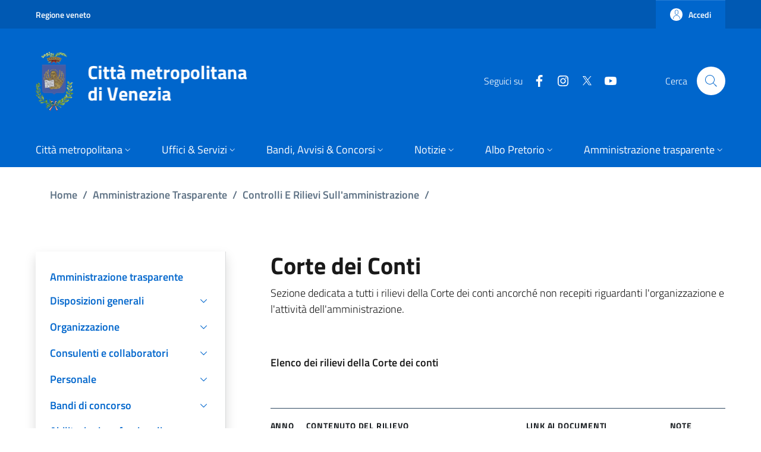

--- FILE ---
content_type: text/html; charset=UTF-8
request_url: https://provincia.venezia.it/amministrazione-trasparente/controlli-e-rilievi-amministrazione/corte-dei-conti
body_size: 22420
content:
<!DOCTYPE html>
<html lang="it" dir="ltr" prefix="og: https://ogp.me/ns#">
  <head>
    <meta charset="utf-8" />
<meta name="description" content="Sezione dedicata a tutti i rilievi della Corte dei conti ancorché non recepiti riguardanti l&#039;organizzazione e l&#039;attività dell&#039;amministrazione. Elenco dei rilievi della Corte dei conti" />
<link rel="canonical" href="https://provincia.venezia.it/amministrazione-trasparente/controlli-e-rilievi-amministrazione/corte-dei-conti" />
<meta name="Generator" content="Drupal 10 (https://www.drupal.org)" />
<meta name="MobileOptimized" content="width" />
<meta name="HandheldFriendly" content="true" />
<meta name="viewport" content="width=device-width, initial-scale=1, shrink-to-fit=no" />
<link rel="icon" href="/sites/default/files/favicon-citta-metropolitana-venezia_2.png" type="image/png" />

    <title>Corte dei Conti | Città Metropolitana di Venezia</title>
    <link rel="stylesheet" media="all" href="/libraries/slick/slick/slick.css?t8umu2" />
<link rel="stylesheet" media="all" href="/modules/contrib/slick/css/layout/slick.module.css?t8umu2" />
<link rel="stylesheet" media="all" href="/core/modules/system/css/components/align.module.css?t8umu2" />
<link rel="stylesheet" media="all" href="/core/modules/system/css/components/fieldgroup.module.css?t8umu2" />
<link rel="stylesheet" media="all" href="/core/modules/system/css/components/container-inline.module.css?t8umu2" />
<link rel="stylesheet" media="all" href="/core/modules/system/css/components/clearfix.module.css?t8umu2" />
<link rel="stylesheet" media="all" href="/core/modules/system/css/components/details.module.css?t8umu2" />
<link rel="stylesheet" media="all" href="/core/modules/system/css/components/hidden.module.css?t8umu2" />
<link rel="stylesheet" media="all" href="/core/modules/system/css/components/item-list.module.css?t8umu2" />
<link rel="stylesheet" media="all" href="/core/modules/system/css/components/js.module.css?t8umu2" />
<link rel="stylesheet" media="all" href="/core/modules/system/css/components/nowrap.module.css?t8umu2" />
<link rel="stylesheet" media="all" href="/core/modules/system/css/components/position-container.module.css?t8umu2" />
<link rel="stylesheet" media="all" href="/core/modules/system/css/components/reset-appearance.module.css?t8umu2" />
<link rel="stylesheet" media="all" href="/core/modules/system/css/components/resize.module.css?t8umu2" />
<link rel="stylesheet" media="all" href="/core/modules/system/css/components/system-status-counter.css?t8umu2" />
<link rel="stylesheet" media="all" href="/core/modules/system/css/components/system-status-report-counters.css?t8umu2" />
<link rel="stylesheet" media="all" href="/core/modules/system/css/components/system-status-report-general-info.css?t8umu2" />
<link rel="stylesheet" media="all" href="/core/modules/system/css/components/tablesort.module.css?t8umu2" />
<link rel="stylesheet" media="all" href="/modules/contrib/blazy/css/blazy.css?t8umu2" />
<link rel="stylesheet" media="all" href="/modules/contrib/blazy/css/components/blazy.loading.css?t8umu2" />
<link rel="stylesheet" media="all" href="/modules/contrib/eu_cookie_compliance/css/eu_cookie_compliance.bare.css?t8umu2" />
<link rel="stylesheet" media="all" href="/themes/custom/italiagov/dist/fonts/FontAwesome/css/all.min.css?t8umu2" />
<link rel="stylesheet" media="all" href="/themes/custom/italiagov/dist/css/bootstrap-italia.min.css?t8umu2" />
<link rel="stylesheet" media="all" href="/themes/custom/italiagov/dist/css/custom.css?t8umu2" />
<link rel="stylesheet" media="all" href="/themes/custom/italiagov/dist/css/header-footer.css?t8umu2" />
<link rel="stylesheet" media="all" href="/themes/custom/italiagov/dist/css/other.css?t8umu2" />
<link rel="stylesheet" media="all" href="/themes/contrib/bootstrap_italia/css/bootstrap-italia-drupal-fix.css?t8umu2" />

    
  </head>

  
  <body class="user-anonymous path-node page-node-type--unit-tvm page-type--page">
                <nav class="skiplinks" aria-label="Skip links">
        <ul>
          <li class="visually-hidden-focusable">
            <a href="#it-main-content" class="visually-hidden-focusable">
              Salta al contenuto principale
            </a>
          </li>
          <li class="visually-hidden-focusable" >
            <a href="#footer" class="visually-hidden-focusable">
              Skip to footer content
            </a>
          </li>
        </ul>
      </nav>
    
    
      <div class="dialog-off-canvas-main-canvas" data-off-canvas-main-canvas>
    <div id="page-default">
  <header class="it-header-wrapper d-print-none it-header-sticky" data-bs-toggle="sticky" data-bs-position-type="fixed" data-bs-sticky-class-name="is-sticky" data-bs-target="#header-nav-wrapper"><div class="it-header-slim-wrapper"><div class="container"><div class="row"><div class="col-12"><div class="it-header-slim-wrapper-content"><a class="d-none d-lg-block navbar-brand" href="https://www.regione.veneto.it/" target="_blank" title="Go to Regione veneto" aria-label="Go to Regione veneto - External link - New window">Regione veneto</a><div class="it-header-slim-right-zone" role="navigation" aria-label="User links"><a data-focus-mouse="false" class="btn btn-primary btn-sm btn-icon btn-full" role="button" title="Accedi" href="/user/login" aria-label="Accedi"
    ><span class="rounded-icon" aria-hidden="true"><svg class="icon icon-sm icon-primary" role="img" aria-hidden="true"><use href="/themes/custom/italiagov/dist/svg/sprites.svg#it-user" xlink:href="/themes/custom/italiagov/dist/svg/sprites.svg#it-user"></use></svg></span>&nbsp;
                                              
          <span class="d-none d-lg-block">Accedi</span></a></div></div></div></div></div></div><div class="it-nav-wrapper"><div class="it-header-center-wrapper"><div class="container"><div class="row"><div class="col-12"><div class="it-header-center-content-wrapper"><div class="it-brand-wrapper"><a href="/" title="Home" rel="home"><img src="/sites/default/files/citta-metropolitana-venezia-logo.png" alt="Home" class="icon"></a></div><div class="it-right-zone"><div class="it-socials d-none d-lg-flex"><span>Seguici su</span><ul><li><a href="https://www.facebook.com/Cmvenezia/" rel="noopener" aria-label="Facebook" class="text-white" target="_blank"><svg class="icon icon-sm icon-white align-top" role="img" aria-hidden="true"><use href="/themes/custom/italiagov/dist/svg/sprites.svg#it-facebook" xlink:href="/themes/custom/italiagov/dist/svg/sprites.svg#it-facebook"></use></svg><span class="visually-hidden-focusable">Facebook</span></a></li><li><a href="https://www.instagram.com/cittametropolitanadivenezia/" rel="noopener" aria-label="Instagram" class="text-white" target="_blank"><svg class="icon icon-sm icon-white align-top" role="img" aria-hidden="true"><use href="/themes/custom/italiagov/dist/svg/sprites.svg#it-instagram" xlink:href="/themes/custom/italiagov/dist/svg/sprites.svg#it-instagram"></use></svg><span class="visually-hidden-focusable">Instagram</span></a></li><li><a href="https://twitter.com/CMVenezia" rel="noopener" aria-label="Twitter" class="text-white" target="_blank"><svg class="icon icon-sm icon-white align-top" role="img" aria-hidden="true"><use href="/themes/custom/italiagov/dist/svg/sprites.svg#it-twitter" xlink:href="/themes/custom/italiagov/dist/svg/sprites.svg#it-twitter"></use></svg><span class="visually-hidden-focusable">Twitter</span></a></li><li><a href="https://www.youtube.com/channel/UCAle5JcHBJnM75Gm7jL5ptA" rel="noopener" aria-label="YouTube" class="text-white" target="_blank"><svg class="icon icon-sm icon-white align-top" role="img" aria-hidden="true"><use href="/themes/custom/italiagov/dist/svg/sprites.svg#it-youtube" xlink:href="/themes/custom/italiagov/dist/svg/sprites.svg#it-youtube"></use></svg><span class="visually-hidden-focusable">YouTube</span></a></li></ul></div><div class="it-search-wrapper"><div class="modal  it-dialog-scrollable fade" id="modal-header-center-search" tabindex="-1" role="dialog" aria-label="Site search"><div class="modal-dialog modal-fullscreen m-0" role="document"><div class="modal-content h-100"><div class="modal-header"><button class="btn-close" type="button" data-bs-dismiss="modal" aria-label="Close modal dialog"><svg class="icon" role="img" aria-hidden="true"><use href="/themes/custom/italiagov/dist/svg/sprites.svg#it-close" xlink:href="/themes/custom/italiagov/dist/svg/sprites.svg#it-close"></use></svg></button></div><div class="modal-body"><div class="container"><div class="region region-header-center-search" id="it-region-header-center-search"><div class="search-block-form needs-validation block block-search block-search-form-block" data-drupal-selector="search-block-form" id="it-block-italiagov-search" role="search"><h2>Cerca</h2><form data-block="header_center_search italiagov_search" action="/search/node" method="get" id="search-block-form" accept-charset="UTF-8"><div class="form-group js-form-item form-item js-form-type-search form-item-keys js-form-item-keys form-no-label"><label class="active visually-hidden" for="edit-keys">Cerca</label><input title="Inserisci i termini da cercare." placeholder="Search by keyword or phrase." data-drupal-selector="edit-keys" type="search" id="edit-keys" name="keys" value="" size="15" maxlength="128" class="form-search form-control" /></div><div data-drupal-selector="edit-actions" class="form-actions mt-5 mb-3 text-align-left js-form-wrapper form-wrapper" id="edit-actions"><input class="btn btn-primary button js-form-submit form-submit me-3" data-drupal-selector="edit-submit" type="submit" id="edit-submit" value="Cerca" /></div></form></div></div></div></div><div class="modal-footer  modal-footer-shadow"></div></div></div></div><span class="d-none d-md-block">Cerca</span><a class="search-link rounded-icon"
                             role="button"
                             tabindex="0"
                             aria-pressed="false"
                             aria-label="Site search"
                             data-bs-toggle="modal"
                             data-bs-target="#modal-header-center-search"
                             href="#"
                          ><svg class="icon" role="img" aria-hidden="true"><use href="/themes/custom/italiagov/dist/svg/sprites.svg#it-search" xlink:href="/themes/custom/italiagov/dist/svg/sprites.svg#it-search"></use></svg></a></div></div></div></div></div></div></div><div id="header-nav-wrapper" class="it-header-navbar-wrapper"><div class="container"><div class="row"><div class="col-12"><div class="navbar navbar-expand-lg has-megamenu"><button
        class="custom-navbar-toggler"
        type="button"
        aria-controls="header_nav-main-navbar"
        aria-expanded="false"
        aria-label="Show/hide navigation bar"
        data-bs-toggle="navbarcollapsible"
        data-bs-target="#header_nav-main-navbar"
      ><svg class="icon icon-white" role="img" aria-hidden="true"><use href="/themes/custom/italiagov/dist/svg/sprites.svg#it-burger" xlink:href="/themes/custom/italiagov/dist/svg/sprites.svg#it-burger"></use></svg></button><div id="header_nav-main-navbar" class="navbar-collapsable"><div class="overlay" style="display: none;"></div><div class="close-div"><button class="btn close-menu" type="button"><span class="visually-hidden">Hide navigation</span><svg class="icon" role="img" aria-hidden="true"><use href="/themes/custom/italiagov/dist/svg/sprites.svg#it-close-big" xlink:href="/themes/custom/italiagov/dist/svg/sprites.svg#it-close-big"></use></svg></button></div><div class="menu-wrapper d-lg-flex">  


<ul data-block="header_nav italiagov_main_menu" class="navbar-nav"><li class="nav-item dropdown"><a href="" class="nav-link dropdown-toggle" data-bs-toggle="dropdown" aria-expanded="false" id="main--navbar-nav--menu-link-contentb93743bc-0f81-41e3-906b-30a1fb50a2a6"><span>Città metropolitana</span><svg class="icon icon-xs" role="img" aria-hidden="true"><use href="/themes/custom/italiagov/dist/svg/sprites.svg#it-expand" xlink:href="/themes/custom/italiagov/dist/svg/sprites.svg#it-expand"></use></svg></a><div class="dropdown-menu" role="region" aria-labelledby="main--navbar-nav--menu-link-contentb93743bc-0f81-41e3-906b-30a1fb50a2a6"><div class="link-list-wrapper"><ul class="link-list"><li class=""><a href="/citta-metropolitana" class="list-item dropdown-item" data-drupal-link-system-path="node/1193044"><span>Città metropolitana</span></a></li><li class=""><a href="/citta-metropolitana/statuto-citta-metropolitana" class="list-item dropdown-item" data-drupal-link-system-path="node/1022273"><span>Statuto della città metropolitana </span></a></li><li class=""><a href="/citta-metropolitana/sindaco-metropolitano" class="list-item dropdown-item" data-drupal-link-system-path="node/911946"><span>Sindaco metropolitano</span></a></li><li class=""><a href="/citta-metropolitana/consiglio-metropolitano" class="list-item dropdown-item" data-drupal-link-system-path="node/1192758"><span>Consiglio metropolitano</span></a></li><li class=""><a href="/citta-metropolitana/conferenza-metropolitana" class="list-item dropdown-item" data-drupal-link-system-path="node/911948"><span>Conferenza metropolitana</span></a></li><li class=""><a href="/citta-metropolitana/commissioni-consiliari-permanenti" class="list-item dropdown-item" data-drupal-link-system-path="node/1192812"><span>Commissioni consiliari permanenti</span></a></li><li class=""><a href="https://elezioni.cittametropolitana.ve.it/" class="list-item dropdown-item" target="_blank" rel="nofollow" aria-label="Elezioni metropolitane - External link - New window"><span>Elezioni metropolitane</span></a></li><li class=""><a href="/citta-metropolitana/archivio-video" class="list-item dropdown-item" data-drupal-link-system-path="citta-metropolitana/archivio-video"><span>Archivio video</span></a></li><li class=""><a href="/citta-metropolitana/rubrica" class="list-item dropdown-item" data-drupal-link-system-path="node/91"><span>Rubrica</span></a></li></ul></div></div></li><li class="nav-item dropdown"><a href="" class="nav-link dropdown-toggle" data-bs-toggle="dropdown" aria-expanded="false" id="main--navbar-nav--menu-link-content964f5934-0cab-4e50-a015-b61f5eebb479"><span>Uffici &amp; Servizi</span><svg class="icon icon-xs" role="img" aria-hidden="true"><use href="/themes/custom/italiagov/dist/svg/sprites.svg#it-expand" xlink:href="/themes/custom/italiagov/dist/svg/sprites.svg#it-expand"></use></svg></a><div class="dropdown-menu" role="region" aria-labelledby="main--navbar-nav--menu-link-content964f5934-0cab-4e50-a015-b61f5eebb479"><div class="link-list-wrapper"><ul class="link-list"><li class=""><a href="/uffici-servizi/servizi/on-line" class="list-item dropdown-item" data-drupal-link-system-path="node/1193139"><span>Servizi</span></a></li><li class=""><a href="/uffici-servizi/sedi" class="list-item dropdown-item" data-drupal-link-system-path="node/1193142"><span>Sedi</span></a></li><li class=""><a href="/uffici-servizi/uffici" class="list-item dropdown-item"><span>Organigramma</span></a></li><li class=""><a href="/uffici-servizi/direttore-generale" class="list-item dropdown-item" data-drupal-link-system-path="node/1193085"><span>Direttore Generale</span></a></li><li class=""><a href="/uffici-servizi/macrostruttura" class="list-item dropdown-item" data-drupal-link-system-path="node/1193138"><span>Macrostruttura</span></a></li><li class=""><a href="/uffici-servizi/comitato-unico-garanzia" class="list-item dropdown-item" data-drupal-link-system-path="node/126211"><span>Comitato Unico di Garanzia CUG</span></a></li></ul></div></div></li><li class="nav-item dropdown"><a href="" class="nav-link dropdown-toggle" data-bs-toggle="dropdown" aria-expanded="false" id="main--navbar-nav--menu-link-content266f7911-456a-4239-a979-d5be9b62a854"><span>Bandi, Avvisi &amp; Concorsi</span><svg class="icon icon-xs" role="img" aria-hidden="true"><use href="/themes/custom/italiagov/dist/svg/sprites.svg#it-expand" xlink:href="/themes/custom/italiagov/dist/svg/sprites.svg#it-expand"></use></svg></a><div class="dropdown-menu" role="region" aria-labelledby="main--navbar-nav--menu-link-content266f7911-456a-4239-a979-d5be9b62a854"><div class="link-list-wrapper"><ul class="link-list"><li class=""><a href="/uffici-servizi/SUA" class="list-item dropdown-item" data-drupal-link-system-path="node/1195623"><span>StazioneUnicaAppaltante certificata L1/SF1 ai sensi dell’art. 63 del D.Lgs. 36</span></a></li><li class=""><a href="/bandi-avvisi-e-concorsi" class="list-item dropdown-item" data-drupal-link-system-path="node/1193046"><span>Bandi, Avvisi &amp; Concorsi</span></a></li><li class=""><a href="/bandi-avvisi-e-concorsi/bandi-concorso" class="list-item dropdown-item" data-drupal-link-system-path="node/192"><span>Bandi di concorso</span></a></li><li class=""><a href="https://cittametropolitana.ve.it/bandi-avvisi-e-concorsi/bandi-gara-e-contratti-dal-01-01-04" class="list-item dropdown-item" target="_blank" rel="nofollow" aria-label="Bandi di gara e contratti - External link - New window"><span>Bandi di gara e contratti</span></a></li><li class=""><a href="/piattaforme-telematiche-gare" class="list-item dropdown-item" data-drupal-link-system-path="node/1196430"><span>Piattaforme telematiche per le procedure di gara</span></a></li><li class=""><a href="/bandi/AvvisiManifestazioneInteresse.html" class="list-item dropdown-item" data-drupal-link-system-path="bandi/AvvisiManifestazioneInteresse.html"><span>Avvisi di manifestazione di interesse</span></a></li></ul></div></div></li><li class="nav-item dropdown"><a href="" class="nav-link dropdown-toggle" data-bs-toggle="dropdown" aria-expanded="false" id="main--navbar-nav--menu-link-contente933ded2-0b36-46d2-8b70-ede9702c81de"><span>Notizie</span><svg class="icon icon-xs" role="img" aria-hidden="true"><use href="/themes/custom/italiagov/dist/svg/sprites.svg#it-expand" xlink:href="/themes/custom/italiagov/dist/svg/sprites.svg#it-expand"></use></svg></a><div class="dropdown-menu" role="region" aria-labelledby="main--navbar-nav--menu-link-contente933ded2-0b36-46d2-8b70-ede9702c81de"><div class="link-list-wrapper"><ul class="link-list"><li class=""><a href="/notizie/tutte-le-notizie" class="list-item dropdown-item" data-drupal-link-system-path="node/1193038"><span>Tutte le notizie</span></a></li><li class=""><a href="/notizie/notizie-dalla-provincia" class="list-item dropdown-item" data-drupal-link-system-path="node/1193039"><span>Notizie dalla provincia</span></a></li><li class=""><a href="/notizie/notizie-dal-territorio" class="list-item dropdown-item" data-drupal-link-system-path="node/1193040"><span>Notizie dal territorio</span></a></li><li class=""><a href="/notizie/novita-sui-servizi" class="list-item dropdown-item" data-drupal-link-system-path="node/1193041"><span>Novità sui servizi</span></a></li><li class=""><a href="/notizie/comunicati-stampa" class="list-item dropdown-item" data-drupal-link-system-path="node/1193042"><span>Comunicati stampa</span></a></li><li class=""><a href="/notizie/mediagallery" class="list-item dropdown-item" data-drupal-link-system-path="node/1193043"><span>Mediagallery</span></a></li></ul></div></div></li><li class="nav-item dropdown"><a href="" class="nav-link dropdown-toggle" data-bs-toggle="dropdown" aria-expanded="false" id="main--navbar-nav--menu-link-contentff5ec70c-edd2-40b0-a315-d1146374e9a1"><span>Albo Pretorio</span><svg class="icon icon-xs" role="img" aria-hidden="true"><use href="/themes/custom/italiagov/dist/svg/sprites.svg#it-expand" xlink:href="/themes/custom/italiagov/dist/svg/sprites.svg#it-expand"></use></svg></a><div class="dropdown-menu" role="region" aria-labelledby="main--navbar-nav--menu-link-contentff5ec70c-edd2-40b0-a315-d1146374e9a1"><div class="link-list-wrapper"><ul class="link-list"><li class=""><a href="https://cloud.urbi.it/urbi/progs/urp/ur1ME002.sto?DB_NAME=n1201740&amp;w3cbt=S" class="list-item dropdown-item" target="_blank" rel="nofollow" aria-label="Albo Pretorio (dal 01/01/2026) - External link - New window"><span>Albo Pretorio (dal 01/01/2026)</span></a></li><li class=""><a href="https://albopretorio.cittametropolitana.ve.it/AlboOnline/ricercaAlbo" class="list-item dropdown-item" target="_blank" rel="nofollow" aria-label="Albo Pretorio (fino al 31/12/2025) - External link - New window"><span>Albo Pretorio (fino al 31/12/2025)</span></a></li></ul></div></div></li><li class="nav-item dropdown"><a href="/trasparenza/amministrazione-trasparente" class="nav-link dropdown-toggle" data-bs-toggle="dropdown" aria-expanded="false" id="main--navbar-nav--menu-link-contentfa0f480e-3604-4f18-bd63-b9fb2f8d8e29"><span>Amministrazione trasparente</span><svg class="icon icon-xs" role="img" aria-hidden="true"><use href="/themes/custom/italiagov/dist/svg/sprites.svg#it-expand" xlink:href="/themes/custom/italiagov/dist/svg/sprites.svg#it-expand"></use></svg></a><div class="dropdown-menu" role="region" aria-labelledby="main--navbar-nav--menu-link-contentfa0f480e-3604-4f18-bd63-b9fb2f8d8e29"><div class="link-list-wrapper"><ul class="link-list"><li class=""><a href="/amministrazione-trasparente" class="list-item dropdown-item" data-drupal-link-system-path="node/1079451"><span>Amministrazione trasparente</span></a></li><li class=""><a href="/amministrazione-trasparente/disposizioni-generali" class="list-item dropdown-item" data-drupal-link-system-path="node/289241"><span>Disposizioni generali</span></a></li><li class=""><a href="/amministrazione-trasparente/organizzazione" class="list-item dropdown-item" data-drupal-link-system-path="node/289410"><span>Organizzazione</span></a></li><li class=""><a href="/amministrazione-trasparente/consulenti-e-collaboratori" class="list-item dropdown-item" data-drupal-link-system-path="node/1190624"><span>Consulenti e collaboratori</span></a></li><li class=""><a href="/amministrazione-trasparente/personale" class="list-item dropdown-item" data-drupal-link-system-path="node/65"><span>Personale</span></a></li><li class=""><a href="/bandi-avvisi-e-concorsi/bandi-concorso" class="list-item dropdown-item" data-drupal-link-system-path="node/192"><span>Bandi di concorso</span></a></li><li class=""><a href="/amministrazione-trasparente/abilitazioni-professionali" class="list-item dropdown-item" data-drupal-link-system-path="node/191"><span>Abilitazioni professionali</span></a></li><li class=""><a href="/amministrazione-trasparente/performance" class="list-item dropdown-item" data-drupal-link-system-path="node/66"><span>Performance</span></a></li><li class=""><a href="/amministrazione-trasparente/enti-controllati" class="list-item dropdown-item" data-drupal-link-system-path="node/290815"><span>Enti controllati</span></a></li><li class=""><a href="/amministrazione-trasparente/enti-controllati/enti-pubblici-vigilati" class="list-item dropdown-item" data-drupal-link-system-path="node/883764"><span>Enti pubblici vigilati</span></a></li><li class=""><a href="/amministrazione-trasparente/attivita-e-procedimenti" class="list-item dropdown-item" data-drupal-link-system-path="node/290817"><span>Attività e procedimenti</span></a></li><li class=""><a href="/amministrazione-trasparente/provvedimenti" class="list-item dropdown-item" data-drupal-link-system-path="node/294888"><span>Provvedimenti</span></a></li><li class=""><a href="https://cittametropolitana.ve.it/bandi-avvisi-e-concorsi/bandi-gara-e-contratti-dal-01-01-04" class="list-item dropdown-item" target="_blank" rel="nofollow" aria-label="Bandi di gara e contratti - External link - New window"><span>Bandi di gara e contratti</span></a></li><li class=""><a href="https://cmvenezia.pro-q.it/" class="list-item dropdown-item" target="_blank" rel="nofollow" aria-label="Piattaforma telematica per le gare - External link - New window"><span>Piattaforma telematica per le gare</span></a></li><li class=""><a href="/amministrazione-trasparente/sovvenzioni-contributi-sussidi-vantaggi-economici" class="list-item dropdown-item" data-drupal-link-system-path="node/279146"><span>Sovvenzioni, contributi, sussidi, vantaggi economici</span></a></li><li class=""><a href="/amministrazione-trasparente/bilanci" class="list-item dropdown-item" data-drupal-link-system-path="node/291011"><span>Bilanci</span></a></li><li class=""><a href="/amministrazione-trasparente/beni-immobili-e-gestione-patrimonio" class="list-item dropdown-item" data-drupal-link-system-path="node/291061"><span>Beni immobili e gestione patrimonio</span></a></li><li class=""><a href="/amministrazione-trasparente/servizi-erogati" class="list-item dropdown-item" data-drupal-link-system-path="node/291093"><span>Servizi erogati</span></a></li><li class=""><a href="/amministrazione-trasparente/controlli-e-rilievi-amministrazione" class="list-item dropdown-item" data-drupal-link-system-path="node/291092"><span>Controlli e rilievi sull&#039;amministrazione</span></a></li><li class=""><a href="/amministrazione-trasparente/controlli-sulle-attivita-economiche" class="list-item dropdown-item" data-drupal-link-system-path="node/1196099"><span>Controlli sulle attività economiche</span></a></li><li class=""><a href="/amministrazione-trasparente/pagamenti-amministrazione" class="list-item dropdown-item" data-drupal-link-system-path="node/291102"><span>Pagamenti dell&#039;amministrazione</span></a></li><li class=""><a href="/amministrazione-trasparente/opere-pubbliche" class="list-item dropdown-item" data-drupal-link-system-path="node/1115484"><span>Opere pubbliche</span></a></li><li class=""><a href="/amministrazione-trasparente/pianificazione-e-governo-territorio" class="list-item dropdown-item" data-drupal-link-system-path="node/434739"><span>Pianificazione e governo del territorio</span></a></li><li class=""><a href="/amministrazione-trasparente/informazioni-ambientali" class="list-item dropdown-item" data-drupal-link-system-path="node/760300"><span>Informazioni ambientali</span></a></li><li class=""><a href="/amministrazione-trasparente/interventi-straordinari-e-di-emergenza" class="list-item dropdown-item" data-drupal-link-system-path="node/291107"><span>Interventi straordinari e di emergenza</span></a></li><li class=""><a href="/amministrazione-trasparente/prevenzione-corruzione" class="list-item dropdown-item" data-drupal-link-system-path="node/291108"><span>Altri contenuti - Prevenzione della Corruzione</span></a></li><li class=""><a href="/amministrazione-trasparente/accesibilita-catalogo" class="list-item dropdown-item" data-drupal-link-system-path="node/388038"><span>Altri contenuti - Accessibilità e Catalogo dei dati, metadati e banche dati</span></a></li><li class=""><a href="/amministrazione-trasparente/accesso-civico" class="list-item dropdown-item" data-drupal-link-system-path="node/388037"><span>Altri contenuti - Accesso civico</span></a></li><li class=""><a href="/amministrazione-trasparente/dati-ulteriori" class="list-item dropdown-item" data-drupal-link-system-path="node/388039"><span>Altri contenuti - Dati ulteriori</span></a></li><li class=""><a href="/amministrazione-trasparente/dati-ulteriori/attuazione-misure-pnrr" class="list-item dropdown-item" data-drupal-link-system-path="node/1192878"><span>Attuazione Misure PNRR</span></a></li><li class=""><a href="/sites/default/files/Informative_GDPR/" target="_blank" class="list-item dropdown-item"><span>Informative privacy GDPR</span></a></li></ul></div></div></li></ul>

</div></div></div></div></div></div></div></div></header>  

  <main id="it-main-content" class=""><section class="it-breadcrumb__wrapper px-4 mt-4 container" aria-label="Breadcrumb section"><div class="row"><div class="col px-lg-4"><div class="region region-breadcrumb" id="it-region-breadcrumb"><div id="it-block-italiagov-breadcrumbs" class="block block-system block-system-breadcrumb-block"><nav class="breadcrumb-container" aria-labelledby="system-breadcrumb"><h2 id="system-breadcrumb" class="visually-hidden">Briciole di pane</h2><ol class="breadcrumb"><li class="breadcrumb-item"
                      ><a href="/">Home</a><span class="separator">/</span></li><li class="breadcrumb-item"
                      ><a href="/amministrazione-trasparente">Amministrazione Trasparente</a><span class="separator">/</span></li><li class="breadcrumb-item"
                      ><a href="/amministrazione-trasparente/controlli-e-rilievi-amministrazione">Controlli E Rilievi Sull&#039;amministrazione</a><span class="separator">/</span></li><li class="breadcrumb-item active"
            aria-current="page"          >
                          Corte Dei Conti
                                  </li></ol></nav></div></div></div></div></section><div class="it-local-tasks_wrapper d-print-none container"></div><div class="it-help__wrapper container"></div><div class="it-notification__wrapper container"><div class="region region-notification" id="it-region-notification"><div data-drupal-messages-fallback class="hidden"></div></div></div><div class="container has-one-sidebar"><div class="row"><aside class="col-lg-4 it-sidebar-first__wrapper" role="complementary"><div class="region region-sidebar-first" id="it-region-sidebar-first"><div class="sidebar-wrapper it-line-right-side">
  <nav
     id="block-amministrazionetrasparente"
    role="navigation"
    aria-labelledby="it-sidebar-first--menu-block-amministrazionetrasparente"
  >

    <div class="sidebar-linklist-wrapper">
                                
      <h3 class="visually-hidden" id="it-sidebar-first--menu-block-amministrazionetrasparente">Amministrazione trasparente</h3>
      

                    <div class="link-list-wrapper amministrazione-trasparente"><ul class="link-list"><li><a class="list-item large medium" title="Go to: Amministrazione trasparente" href="/amministrazione-trasparente"><span class="list-item-title">Amministrazione trasparente</span></a></li><li><a class="list-item large medium right-icon" title="Go to: Disposizioni generali" data-bs-toggle="collapse" data-bs-target="#amministrazione-trasparente--menu-recursive--menu-link-contentd69ce3a4-1f94-411a-be81-4c146d3d6f78" aria-expandend="false" aria-controls="amministrazione-trasparente--menu-recursive--menu-link-contentd69ce3a4-1f94-411a-be81-4c146d3d6f78" href="#amministrazione-trasparente--menu-recursive--menu-link-contentd69ce3a4-1f94-411a-be81-4c146d3d6f78" role="button"><span class="list-item-title-icon-wrapper"><span class="list-item-title">Disposizioni generali</span><svg class="icon icon-sm icon-primary right" role="img" aria-hidden="true"><use href="/themes/custom/italiagov/dist/svg/sprites.svg#it-expand" xlink:href="/themes/custom/italiagov/dist/svg/sprites.svg#it-expand"></use></svg></span></a><ul id="amministrazione-trasparente--menu-recursive--menu-link-contentd69ce3a4-1f94-411a-be81-4c146d3d6f78"
              class="link-sublist collapse"
                        ><li><a class="list-item" title="Go to: Disposizioni generali" href="/amministrazione-trasparente/disposizioni-generali"><span class="list-item-title">Disposizioni generali</span></a></li><li><a class="list-item" title="Go to: Piano triennale per la prevenzione della corruzione e della trasparenza" href="/amministrazione-trasparente/disposizioni-generali/piano-triennale-prevenzione-corruzione"><span class="list-item-title">Piano triennale per la prevenzione della corruzione e della trasparenza</span></a></li><li><a class="list-item" title="Go to: Programma per la Trasparenza e l&#039;integrità (anni 2011- 2016)" href="/amministrazione-trasparente/disposizioni-generali/programma-trasparenza-integrita-2011-2016"><span class="list-item-title">Programma per la Trasparenza e l&#039;integrità (anni 2011- 2016)</span></a></li><li><a class="list-item right-icon" title="Go to: Atti generali" data-bs-toggle="collapse" data-bs-target="#amministrazione-trasparente--menu-recursive--menu-link-contente5e42cde-dd4f-484c-9b94-395dcb621595" aria-expandend="false" aria-controls="amministrazione-trasparente--menu-recursive--menu-link-contente5e42cde-dd4f-484c-9b94-395dcb621595" href="#amministrazione-trasparente--menu-recursive--menu-link-contente5e42cde-dd4f-484c-9b94-395dcb621595" role="button"><span class="list-item-title-icon-wrapper"><span class="list-item-title">Atti generali</span><svg class="icon icon-sm icon-primary right" role="img" aria-hidden="true"><use href="/themes/custom/italiagov/dist/svg/sprites.svg#it-expand" xlink:href="/themes/custom/italiagov/dist/svg/sprites.svg#it-expand"></use></svg></span></a><ul id="amministrazione-trasparente--menu-recursive--menu-link-contente5e42cde-dd4f-484c-9b94-395dcb621595"
              class="link-sublist collapse"
                        ><li><a class="list-item" title="Go to: Atti generali" href="/trasparenza/atti-generali"><span class="list-item-title">Atti generali</span></a></li><li><a class="list-item" title="Documenti di programmazione strategico-gestionale" href="/trasparenza/documenti-di-programmazione-strategico-gestionale"><span class="list-item-title">Documenti di programmazione strategico-gestionale</span></a></li><li><a class="list-item right-icon" title="Go to: Piani triennali" data-bs-toggle="collapse" data-bs-target="#amministrazione-trasparente--menu-recursive--menu-link-contentb15ab9f6-1313-4b2d-91a2-9c3fa400aaf9" aria-expandend="false" aria-controls="amministrazione-trasparente--menu-recursive--menu-link-contentb15ab9f6-1313-4b2d-91a2-9c3fa400aaf9" href="#amministrazione-trasparente--menu-recursive--menu-link-contentb15ab9f6-1313-4b2d-91a2-9c3fa400aaf9" role="button"><span class="list-item-title-icon-wrapper"><span class="list-item-title">Piani triennali</span><svg class="icon icon-sm icon-primary right" role="img" aria-hidden="true"><use href="/themes/custom/italiagov/dist/svg/sprites.svg#it-expand" xlink:href="/themes/custom/italiagov/dist/svg/sprites.svg#it-expand"></use></svg></span></a><ul id="amministrazione-trasparente--menu-recursive--menu-link-contentb15ab9f6-1313-4b2d-91a2-9c3fa400aaf9"
              class="link-sublist collapse"
                        ><li><a class="list-item" title="Go to: Piani triennali" href="/amministrazione-trasparente/disposizioni-generali/atti-generali/piani-triennali"><span class="list-item-title">Piani triennali</span></a></li><li><a class="list-item" title="Go to: Piano delle valorizzazioni e delle dismissioni immobiliari" href="/amministrazione-trasparente/disposizioni-generali/atti-generali/piani-triennali/valorizzazione-dismissioni-immobiliari"><span class="list-item-title">Piano delle valorizzazioni e delle dismissioni immobiliari</span></a></li><li><a class="list-item" title="Go to: Per la razionalizzazione degli apparati informatici" href="/amministrazione-trasparente/disposizioni-generali/atti-generali/piani-triennali/razionalizzazione-apparati-informatici"><span class="list-item-title">Per la razionalizzazione degli apparati informatici</span></a></li><li><a class="list-item" title="Go to: Per la razionalizzazione degli apparati telefonici" href="/amministrazione-trasparente/disposizioni-generali/atti-generali/piani-triennali/razionalizzazione-apparati-telefonici"><span class="list-item-title">Per la razionalizzazione degli apparati telefonici</span></a></li><li><a class="list-item" title="Go to: Per la razionalizzazione del parco auto" href="/amministrazione-trasparente/disposizioni-generali/atti-generali/piani-triennali/razionalizzazione-parco-auto"><span class="list-item-title">Per la razionalizzazione del parco auto</span></a></li></ul></li></ul></li><li><a class="list-item right-icon" title="Go to: Oneri informativi cittadini e imprese" data-bs-toggle="collapse" data-bs-target="#amministrazione-trasparente--menu-recursive--menu-link-content6e6d1b76-ee4d-4eab-aaba-a409162637fd" aria-expandend="false" aria-controls="amministrazione-trasparente--menu-recursive--menu-link-content6e6d1b76-ee4d-4eab-aaba-a409162637fd" href="#amministrazione-trasparente--menu-recursive--menu-link-content6e6d1b76-ee4d-4eab-aaba-a409162637fd" role="button"><span class="list-item-title-icon-wrapper"><span class="list-item-title">Oneri informativi cittadini e imprese</span><svg class="icon icon-sm icon-primary right" role="img" aria-hidden="true"><use href="/themes/custom/italiagov/dist/svg/sprites.svg#it-expand" xlink:href="/themes/custom/italiagov/dist/svg/sprites.svg#it-expand"></use></svg></span></a><ul id="amministrazione-trasparente--menu-recursive--menu-link-content6e6d1b76-ee4d-4eab-aaba-a409162637fd"
              class="link-sublist collapse"
                        ><li><a class="list-item" title="Go to: Oneri informativi cittadini e imprese" href="/amministrazione-trasparente/disposizioni-generali/oneri-informativi-cittadini-e-imprese"><span class="list-item-title">Oneri informativi cittadini e imprese</span></a></li><li><a class="list-item" title="Go to: Scadenzario obblighi amministrativi" href="/amministrazione-trasparente/disposizioni-generali/oneri-informativi-cittadini-e-imprese/scadenziario-obblighi-amministrativi"><span class="list-item-title">Scadenzario obblighi amministrativi</span></a></li></ul></li><li><a class="list-item" title="Go to: Piano strategico metropolitano" href="https://forumpsm.cittametropolitana.ve.it/" target="_blank" rel="nofollow" aria-label="Piano strategico metropolitano - External link - New window"><span class="list-item-title">Piano strategico metropolitano</span></a></li></ul></li><li><a class="list-item large medium right-icon" title="Go to: Organizzazione" data-bs-toggle="collapse" data-bs-target="#amministrazione-trasparente--menu-recursive--menu-link-content01a463a6-906e-4315-b927-58c649e828d5" aria-expandend="false" aria-controls="amministrazione-trasparente--menu-recursive--menu-link-content01a463a6-906e-4315-b927-58c649e828d5" href="#amministrazione-trasparente--menu-recursive--menu-link-content01a463a6-906e-4315-b927-58c649e828d5" role="button"><span class="list-item-title-icon-wrapper"><span class="list-item-title">Organizzazione</span><svg class="icon icon-sm icon-primary right" role="img" aria-hidden="true"><use href="/themes/custom/italiagov/dist/svg/sprites.svg#it-expand" xlink:href="/themes/custom/italiagov/dist/svg/sprites.svg#it-expand"></use></svg></span></a><ul id="amministrazione-trasparente--menu-recursive--menu-link-content01a463a6-906e-4315-b927-58c649e828d5"
              class="link-sublist collapse"
                        ><li><a class="list-item" title="Go to: Organizzazione" href="/amministrazione-trasparente/organizzazione"><span class="list-item-title">Organizzazione</span></a></li><li><a class="list-item right-icon" title="Go to: Titolari di incarichi politici, di amministrazione, di direzione o di governo" data-bs-toggle="collapse" data-bs-target="#amministrazione-trasparente--menu-recursive--menu-link-content5f67def7-56c6-4723-9cec-be7d73eaddfc" aria-expandend="false" aria-controls="amministrazione-trasparente--menu-recursive--menu-link-content5f67def7-56c6-4723-9cec-be7d73eaddfc" href="#amministrazione-trasparente--menu-recursive--menu-link-content5f67def7-56c6-4723-9cec-be7d73eaddfc" role="button"><span class="list-item-title-icon-wrapper"><span class="list-item-title">Titolari di incarichi politici, di amministrazione, di direzione o di governo</span><svg class="icon icon-sm icon-primary right" role="img" aria-hidden="true"><use href="/themes/custom/italiagov/dist/svg/sprites.svg#it-expand" xlink:href="/themes/custom/italiagov/dist/svg/sprites.svg#it-expand"></use></svg></span></a><ul id="amministrazione-trasparente--menu-recursive--menu-link-content5f67def7-56c6-4723-9cec-be7d73eaddfc"
              class="link-sublist collapse"
                        ><li><a class="list-item" title="Go to: Titolari di incarichi politici di amministrazione di direzione o di governo" href="/amministrazione-trasparente/organizzazione/titolari-incarichi-politici-amministrazione-direzione-governo"><span class="list-item-title">Titolari di incarichi politici di amministrazione di direzione o di governo</span></a></li><li><a class="list-item" title="Go to: Sindaco metropolitano" href="/amministrazione-trasparente/organizzazione/titolari-incarichi-politici-amministrazione-direzione-governo/sindaco-metropolitano"><span class="list-item-title">Sindaco metropolitano</span></a></li><li><a class="list-item right-icon" title="Go to: Consiglio metropolitano" data-bs-toggle="collapse" data-bs-target="#amministrazione-trasparente--menu-recursive--menu-link-content706248e9-67fe-4a8c-ba1a-d1949e810787" aria-expandend="false" aria-controls="amministrazione-trasparente--menu-recursive--menu-link-content706248e9-67fe-4a8c-ba1a-d1949e810787" href="#amministrazione-trasparente--menu-recursive--menu-link-content706248e9-67fe-4a8c-ba1a-d1949e810787" role="button"><span class="list-item-title-icon-wrapper"><span class="list-item-title">Consiglio metropolitano</span><svg class="icon icon-sm icon-primary right" role="img" aria-hidden="true"><use href="/themes/custom/italiagov/dist/svg/sprites.svg#it-expand" xlink:href="/themes/custom/italiagov/dist/svg/sprites.svg#it-expand"></use></svg></span></a><ul id="amministrazione-trasparente--menu-recursive--menu-link-content706248e9-67fe-4a8c-ba1a-d1949e810787"
              class="link-sublist collapse"
                        ><li><a class="list-item" title="Go to: Consiglio metropolitano" href="/amministrazione-trasparente/organizzazione/titolari-incarichi-politici-amministrazione-direzione-governo/consiglio-metropolitano"><span class="list-item-title">Consiglio metropolitano</span></a></li><li><a class="list-item" title="Go to: Consiglio metropolitano 2015 2021" href="/amministrazione-trasparente/organizzazione/titolari-incarichi-politici-amministrazione-direzione-governo/consiglio-metropolitano/consiglio-metropolitano-2015-2021"><span class="list-item-title">Consiglio metropolitano 2015 2021</span></a></li><li><a class="list-item" title="Go to: Cessati dall&#039;incarico" href="/amministrazione-trasparente/organizzazione/titolari-incarichi-politici-amministrazione-direzione-governo/consiglio-metropolitano/cessati-dall-incarico"><span class="list-item-title">Cessati dall&#039;incarico</span></a></li></ul></li><li><a class="list-item right-icon" title="Go to: Conferenza metropolitana" data-bs-toggle="collapse" data-bs-target="#amministrazione-trasparente--menu-recursive--menu-link-content273fe322-4c69-4879-b8b9-e656dd59c478" aria-expandend="false" aria-controls="amministrazione-trasparente--menu-recursive--menu-link-content273fe322-4c69-4879-b8b9-e656dd59c478" href="#amministrazione-trasparente--menu-recursive--menu-link-content273fe322-4c69-4879-b8b9-e656dd59c478" role="button"><span class="list-item-title-icon-wrapper"><span class="list-item-title">Conferenza metropolitana</span><svg class="icon icon-sm icon-primary right" role="img" aria-hidden="true"><use href="/themes/custom/italiagov/dist/svg/sprites.svg#it-expand" xlink:href="/themes/custom/italiagov/dist/svg/sprites.svg#it-expand"></use></svg></span></a><ul id="amministrazione-trasparente--menu-recursive--menu-link-content273fe322-4c69-4879-b8b9-e656dd59c478"
              class="link-sublist collapse"
                        ><li><a class="list-item" title="Go to: Conferenza metropolitana" href="/amministrazione-trasparente/organizzazione/titolari-incarichi-politici-amministrazione-direzione-governo/conferenza-metropolitana"><span class="list-item-title">Conferenza metropolitana</span></a></li><li><a class="list-item" title="Go to: Cessati dall&#039;incarico" href="/amministrazione-trasparente/organizzazione/titolari-incarichi-politici-amministrazione-direzione-governo/conferenza-metropolitana/cessati-dall-incarico"><span class="list-item-title">Cessati dall&#039;incarico</span></a></li></ul></li></ul></li><li><a class="list-item" title="Go to: Relazione di inizio mandato" href="/amministrazione-trasparente/organizzazione/relazione-inizio-mandato"><span class="list-item-title">Relazione di inizio mandato</span></a></li><li><a class="list-item" title="Go to: Relazione di inizio mandato (quinquennio 2015-2019)" href="/amministrazione-trasparente/organizzazione/relazione-inizio-mandato-2015-2019"><span class="list-item-title">Relazione di inizio mandato (quinquennio 2015-2019)</span></a></li><li><a class="list-item" title="Go to: Relazione di fine mandato (quinquennio 2015-2019)" href="/amministrazione-trasparente/organizzazione/relazione-fine-mandato-2015-2019"><span class="list-item-title">Relazione di fine mandato (quinquennio 2015-2019)</span></a></li><li><a class="list-item" title="Go to: Sanzioni per mancata comunicazione dei dati" href="/amministrazione-trasparente/organizzazione/sanzioni-mancata-comunicazione-dati"><span class="list-item-title">Sanzioni per mancata comunicazione dei dati</span></a></li><li><a class="list-item" title="Go to: Rendiconti gruppi consiliari provinciali" href="/amministrazione-trasparente/organizzazione/rendiconti-gruppi-consiliari-provinciali"><span class="list-item-title">Rendiconti gruppi consiliari provinciali</span></a></li><li><a class="list-item" title="Go to: Spese di rappresentanza" href="/amministrazione-trasparente/organizzazione/spese-rappresentanza"><span class="list-item-title">Spese di rappresentanza</span></a></li><li><a class="list-item" title="Go to: Importi di viaggi di servizio e missioni" href="/amministrazione-trasparente/organizzazione/importi-viaggi-di-servizio-e-missioni"><span class="list-item-title">Importi di viaggi di servizio e missioni</span></a></li><li><a class="list-item" title="Go to: Articolazione degli uffici" href="/amministrazione-trasparente/organizzazione/articolazione-degli-uffici"><span class="list-item-title">Articolazione degli uffici</span></a></li><li><a class="list-item" title="Go to: Telefono e posta elettronica" href="/amministrazione-trasparente/organizzazione/telefono-e-posta-elettronica"><span class="list-item-title">Telefono e posta elettronica</span></a></li><li><a class="list-item" title="Go to: Relazione finale della gestione commissariale (12 gennaio-31 agosto 2015)" href="/amministrazione-trasparente/organizzazione/relazione-finale-gestione-commissariale"><span class="list-item-title">Relazione finale della gestione commissariale (12 gennaio-31 agosto 2015)</span></a></li></ul></li><li><a class="list-item large medium right-icon" title="Go to: Consulenti e collaboratori" data-bs-toggle="collapse" data-bs-target="#amministrazione-trasparente--menu-recursive--menu-link-content52b0ac3f-2328-43ce-aea3-22cf6329d3a8" aria-expandend="false" aria-controls="amministrazione-trasparente--menu-recursive--menu-link-content52b0ac3f-2328-43ce-aea3-22cf6329d3a8" href="#amministrazione-trasparente--menu-recursive--menu-link-content52b0ac3f-2328-43ce-aea3-22cf6329d3a8" role="button"><span class="list-item-title-icon-wrapper"><span class="list-item-title">Consulenti e collaboratori</span><svg class="icon icon-sm icon-primary right" role="img" aria-hidden="true"><use href="/themes/custom/italiagov/dist/svg/sprites.svg#it-expand" xlink:href="/themes/custom/italiagov/dist/svg/sprites.svg#it-expand"></use></svg></span></a><ul id="amministrazione-trasparente--menu-recursive--menu-link-content52b0ac3f-2328-43ce-aea3-22cf6329d3a8"
              class="link-sublist collapse"
                        ><li><a class="list-item" title="Go to: Consulenti e collaboratori" href="/amministrazione-trasparente/consulenti-e-collaboratori"><span class="list-item-title">Consulenti e collaboratori</span></a></li><li><a class="list-item" title="Go to: Titolari di incarichi di collaborazione o consulenza" href="/amministrazione-trasparente/consulenti-collaboratori/titolari-incarichi-collaborazione-consulenza"><span class="list-item-title">Titolari di incarichi di collaborazione o consulenza</span></a></li></ul></li><li><a class="list-item large medium right-icon" title="Go to: Personale" data-bs-toggle="collapse" data-bs-target="#amministrazione-trasparente--menu-recursive--menu-link-contenta4c9159c-42c3-4135-a7b9-8e704fde9335" aria-expandend="false" aria-controls="amministrazione-trasparente--menu-recursive--menu-link-contenta4c9159c-42c3-4135-a7b9-8e704fde9335" href="#amministrazione-trasparente--menu-recursive--menu-link-contenta4c9159c-42c3-4135-a7b9-8e704fde9335" role="button"><span class="list-item-title-icon-wrapper"><span class="list-item-title">Personale</span><svg class="icon icon-sm icon-primary right" role="img" aria-hidden="true"><use href="/themes/custom/italiagov/dist/svg/sprites.svg#it-expand" xlink:href="/themes/custom/italiagov/dist/svg/sprites.svg#it-expand"></use></svg></span></a><ul id="amministrazione-trasparente--menu-recursive--menu-link-contenta4c9159c-42c3-4135-a7b9-8e704fde9335"
              class="link-sublist collapse"
                        ><li><a class="list-item" title="Go to: Personale" href="/amministrazione-trasparente/personale"><span class="list-item-title">Personale</span></a></li><li><a class="list-item right-icon" title="Go to: Titolari di incarichi dirigenziali amministrativi di vertice. Curriculum, atti di incarico e dichiarazioni inconferibilità/incompatibilità" data-bs-toggle="collapse" data-bs-target="#amministrazione-trasparente--menu-recursive--menu-link-content6bba3881-2bd4-4c75-b044-360302d11996" aria-expandend="false" aria-controls="amministrazione-trasparente--menu-recursive--menu-link-content6bba3881-2bd4-4c75-b044-360302d11996" href="#amministrazione-trasparente--menu-recursive--menu-link-content6bba3881-2bd4-4c75-b044-360302d11996" role="button"><span class="list-item-title-icon-wrapper"><span class="list-item-title">Titolari di incarichi dirigenziali amministrativi di vertice. Curriculum, atti di incarico e dichiarazioni inconferibilità/incompatibilità</span><svg class="icon icon-sm icon-primary right" role="img" aria-hidden="true"><use href="/themes/custom/italiagov/dist/svg/sprites.svg#it-expand" xlink:href="/themes/custom/italiagov/dist/svg/sprites.svg#it-expand"></use></svg></span></a><ul id="amministrazione-trasparente--menu-recursive--menu-link-content6bba3881-2bd4-4c75-b044-360302d11996"
              class="link-sublist collapse"
                        ><li><a class="list-item" title="Go to: Incarichi amministrativi di vertice" href="/amministrazione-trasparente/personale/titolari-incarichi-amministrativi-di-vertice"><span class="list-item-title">Incarichi amministrativi di vertice</span></a></li><li><a class="list-item" title="Go to: Curriculum, atti di incarico e dichiarazioni inconferibilità/incompatibilità dei dirigenti" href="/amministrazione-trasparente/personale/curriculum-atti-incarico-e-dichiarazioni-inconferibilita-incompatibilita-dirigenti"><span class="list-item-title">Curriculum, atti di incarico e dichiarazioni inconferibilità/incompatibilità dei dirigenti</span></a></li><li><a class="list-item" title="Go to: Retribuzioni e dichiarazione dei redditi incarichi amministrativi di vertice e dirigenti" href="/amministrazione-trasparente/personale/titolari-incarichi-amministrativi-di-vertice-curriculum-atti-incarico-e-dichiarazioni-inconferibilita-incompatibilita/retribuzioni-dichiarazione-redditi-incarichi-amministrativi-di-vertice-e-dirigenti"><span class="list-item-title">Retribuzioni e dichiarazione dei redditi incarichi amministrativi di vertice e dirigenti</span></a></li><li><a class="list-item" title="Go to: Importi di viaggi di servizio e missioni pagati con fondi pubblici" href="/amministrazione-trasparente/personale/titolari-incarichi-amministrativi-di-vertice-curriculum-atti-incarico-e-dichiarazioni-inconferibilita-incompatibilita/importi-viaggi-servizio-missioni-pagati-con-fondi-pubblici"><span class="list-item-title">Importi di viaggi di servizio e missioni pagati con fondi pubblici</span></a></li><li><a class="list-item" title="Go to: Posti di funzione disponibili" href="https://cittametropolitana.ve.it/trasparenza/posti-di-funzione-disponibili" target="_blank" rel="nofollow" aria-label="Posti di funzione disponibili - External link - New window"><span class="list-item-title">Posti di funzione disponibili</span></a></li></ul></li><li><a class="list-item" title="Go to: Dirigenti cessati" href="/amministrazione-trasparente/personale/dirigenti-cessati"><span class="list-item-title">Dirigenti cessati</span></a></li><li><a class="list-item" title="Go to: Sanzioni per mancata comunicazione dei dati" href="/amministrazione-trasparente/personale/sanzioni-mancata-comunicazione-dati"><span class="list-item-title">Sanzioni per mancata comunicazione dei dati</span></a></li><li><a class="list-item right-icon" title="Go to: Elevate Qualificazioni EQ (ex Posizioni organizzative)" data-bs-toggle="collapse" data-bs-target="#amministrazione-trasparente--menu-recursive--menu-link-contentebc6b755-e858-4806-b74e-993ce3359453" aria-expandend="false" aria-controls="amministrazione-trasparente--menu-recursive--menu-link-contentebc6b755-e858-4806-b74e-993ce3359453" href="#amministrazione-trasparente--menu-recursive--menu-link-contentebc6b755-e858-4806-b74e-993ce3359453" role="button"><span class="list-item-title-icon-wrapper"><span class="list-item-title">Elevate Qualificazioni EQ (ex Posizioni organizzative)</span><svg class="icon icon-sm icon-primary right" role="img" aria-hidden="true"><use href="/themes/custom/italiagov/dist/svg/sprites.svg#it-expand" xlink:href="/themes/custom/italiagov/dist/svg/sprites.svg#it-expand"></use></svg></span></a><ul id="amministrazione-trasparente--menu-recursive--menu-link-contentebc6b755-e858-4806-b74e-993ce3359453"
              class="link-sublist collapse"
                        ><li><a class="list-item" title="Go to: Elevate Qualificazioni EQ (ex Posizioni organizzative)" href="/amministrazione-trasparente/personale/posizioni-organizzative"><span class="list-item-title">Elevate Qualificazioni EQ (ex Posizioni organizzative)</span></a></li><li><a class="list-item" title="Go to: Dichiarazioni incarichi di Elevata Qualificazione EQ (ex posizione organizzativa) di Classe A" href="/amministrazione-trasparente/personale/posizioni-organizzative/dichiarazioni-incarichi-classe-a"><span class="list-item-title">Dichiarazioni incarichi di Elevata Qualificazione EQ (ex posizione organizzativa) di Classe A</span></a></li><li><a class="list-item" title="Go to: Importi di viaggi di servizio e missioni pagati con fondi pubblici - EQ (ex PO) Classe A" href="/amministrazione-trasparente/personale/posizioni-organizzative/importi-viaggio-PO-classe-a"><span class="list-item-title">Importi di viaggi di servizio e missioni pagati con fondi pubblici - EQ (ex PO) Classe A</span></a></li><li><a class="list-item" title="Go to: Elevate Qualificazioni EQ (ex Posizioni organizzative) cessate " href="/amministrazione-trasparente/personale/posizioni-organizzative-cessate"><span class="list-item-title">Elevate Qualificazioni EQ (ex Posizioni organizzative) cessate </span></a></li></ul></li><li><a class="list-item" title="Go to: Dotazione organica" href="/amministrazione-trasparente/personale/dotazione-organica"><span class="list-item-title">Dotazione organica</span></a></li><li><a class="list-item" title="Go to: Conto annuale del personale" href="/amministrazione-trasparente/personale/conto-annuale-personale"><span class="list-item-title">Conto annuale del personale</span></a></li><li><a class="list-item" title="Go to: Personale non a tempo indeterminato" href="/amministrazione-trasparente/personale/personale-non-a-tempo-indeterminato"><span class="list-item-title">Personale non a tempo indeterminato</span></a></li><li><a class="list-item" title="Go to: Tassi di assenza" href="/amministrazione-trasparente/personale/tassi-di-assenza"><span class="list-item-title">Tassi di assenza</span></a></li><li><a class="list-item" title="Go to: Incarichi conferiti e autorizzati ai dipendenti (dirigenti e non dirigenti)" href="/amministrazione-trasparente/personale/incarichi-conferiti-autorizzati-ai-dipendenti"><span class="list-item-title">Incarichi conferiti e autorizzati ai dipendenti (dirigenti e non dirigenti)</span></a></li><li><a class="list-item" title="Go to: Contrattazione collettiva" href="/amministrazione-trasparente/personale/contrattazione-collettiva"><span class="list-item-title">Contrattazione collettiva</span></a></li><li><a class="list-item" title="Go to: Contrattazione integrativa" href="/amministrazione-trasparente/personale/contrattazione-integrativa"><span class="list-item-title">Contrattazione integrativa</span></a></li><li><a class="list-item right-icon" title="Go to: OIV" data-bs-toggle="collapse" data-bs-target="#amministrazione-trasparente--menu-recursive--menu-link-content651284cb-a85d-4c8f-983b-2efe5f56ab98" aria-expandend="false" aria-controls="amministrazione-trasparente--menu-recursive--menu-link-content651284cb-a85d-4c8f-983b-2efe5f56ab98" href="#amministrazione-trasparente--menu-recursive--menu-link-content651284cb-a85d-4c8f-983b-2efe5f56ab98" role="button"><span class="list-item-title-icon-wrapper"><span class="list-item-title">OIV</span><svg class="icon icon-sm icon-primary right" role="img" aria-hidden="true"><use href="/themes/custom/italiagov/dist/svg/sprites.svg#it-expand" xlink:href="/themes/custom/italiagov/dist/svg/sprites.svg#it-expand"></use></svg></span></a><ul id="amministrazione-trasparente--menu-recursive--menu-link-content651284cb-a85d-4c8f-983b-2efe5f56ab98"
              class="link-sublist collapse"
                        ><li><a class="list-item" title="Go to: OIV" href="/amministrazione-trasparente/personale/oiv"><span class="list-item-title">OIV</span></a></li><li><a class="list-item" title="Go to: OIV (periodo 2015-2018)" href="/amministrazione-trasparente/personale/oiv/oiv-2015-2018"><span class="list-item-title">OIV (periodo 2015-2018)</span></a></li><li><a class="list-item" title="Go to: OIV (periodo 2011-2015)" href="/amministrazione-trasparente/personale/oiv/oiv-2011-2015"><span class="list-item-title">OIV (periodo 2011-2015)</span></a></li></ul></li><li><a class="list-item" title="Go to: Codice di comportamento" href="/amministrazione-trasparente/personale/codice-di-comportamento"><span class="list-item-title">Codice di comportamento</span></a></li><li><a class="list-item" title="Go to: Dati relativi agli scioperi" href="/amministrazione-trasparente/personale/dati-relativi-agli-scioperi"><span class="list-item-title">Dati relativi agli scioperi</span></a></li><li><a class="list-item" title="Go to: Elenco personale in disponibilità ex art 34 D.Lgs 165/2001" href="/amministrazione-trasparente/personale/elenco-personale-in-disponibilita-ex-art-34"><span class="list-item-title">Elenco personale in disponibilità ex art 34 D.Lgs 165/2001</span></a></li><li><a class="list-item" title="Go to: Legge 12 marzo 1999, n. 68 “Norme per il diritto dei disabili”." href="/amministrazione-trasparente/personale/legge-12-marzo-1999-n-68-norme-diritto-disabili"><span class="list-item-title">Legge 12 marzo 1999, n. 68 “Norme per il diritto dei disabili”.</span></a></li><li><a class="list-item right-icon" title="Go to: Piano di Azioni Positive (P.A.P.) vigente" data-bs-toggle="collapse" data-bs-target="#amministrazione-trasparente--menu-recursive--menu-link-contente0ddc48f-74e1-427c-8dca-8298b649defb" aria-expandend="false" aria-controls="amministrazione-trasparente--menu-recursive--menu-link-contente0ddc48f-74e1-427c-8dca-8298b649defb" href="#amministrazione-trasparente--menu-recursive--menu-link-contente0ddc48f-74e1-427c-8dca-8298b649defb" role="button"><span class="list-item-title-icon-wrapper"><span class="list-item-title">Piano di Azioni Positive (P.A.P.) vigente</span><svg class="icon icon-sm icon-primary right" role="img" aria-hidden="true"><use href="/themes/custom/italiagov/dist/svg/sprites.svg#it-expand" xlink:href="/themes/custom/italiagov/dist/svg/sprites.svg#it-expand"></use></svg></span></a><ul id="amministrazione-trasparente--menu-recursive--menu-link-contente0ddc48f-74e1-427c-8dca-8298b649defb"
              class="link-sublist collapse"
                        ><li><a class="list-item" title="Go to: Piano di Azioni Positive (P.A.P.) vigente" href="/amministrazione-trasparente/personale/piano-azioni-positive-pap-vigente"><span class="list-item-title">Piano di Azioni Positive (P.A.P.) vigente</span></a></li><li><a class="list-item" title="Go to: Piano di Azioni Positive (P.A.P.) triennio 2018-2020" href="/amministrazione-trasparente/personale/piano-azioni-positive-pap-vigente/pap-2018-2020"><span class="list-item-title">Piano di Azioni Positive (P.A.P.) triennio 2018-2020</span></a></li><li><a class="list-item" title="Go to: Piano di Azioni Positive (P.A.P.) triennio 2015-2017" href="/amministrazione-trasparente/personale/piano-azioni-positive-pap-vigente/pap-2015-2017"><span class="list-item-title">Piano di Azioni Positive (P.A.P.) triennio 2015-2017</span></a></li><li><a class="list-item" title="Go to: Piano di Azioni Positive (P.A.P.) triennio 2012-2014" href="/amministrazione-trasparente/personale/piano-azioni-positive-pap-vigente/pap-2012-2014"><span class="list-item-title">Piano di Azioni Positive (P.A.P.) triennio 2012-2014</span></a></li></ul></li><li><a class="list-item" title="Go to: Responsabile dei processi di inserimento delle persone con disabilità" href="/amministrazione-trasparente/personale/responsabile-processi-inserimento-persone-con-disabilita"><span class="list-item-title">Responsabile dei processi di inserimento delle persone con disabilità</span></a></li><li><a class="list-item" title="Go to: Piano integrato di attività e organizzazione (PIAO)" href="/amministrazione-trasparente/prevenzione-corruzione/piano-integrato-di-attivita-e-organizzazione-piao"><span class="list-item-title">Piano integrato di attività e organizzazione (PIAO)</span></a></li></ul></li><li><a class="list-item large medium right-icon" title="Go to: Bandi di concorso" data-bs-toggle="collapse" data-bs-target="#amministrazione-trasparente--menu-recursive--menu-link-content276eb488-a43b-4859-90a2-7f884ce6d0b3" aria-expandend="false" aria-controls="amministrazione-trasparente--menu-recursive--menu-link-content276eb488-a43b-4859-90a2-7f884ce6d0b3" href="#amministrazione-trasparente--menu-recursive--menu-link-content276eb488-a43b-4859-90a2-7f884ce6d0b3" role="button"><span class="list-item-title-icon-wrapper"><span class="list-item-title">Bandi di concorso</span><svg class="icon icon-sm icon-primary right" role="img" aria-hidden="true"><use href="/themes/custom/italiagov/dist/svg/sprites.svg#it-expand" xlink:href="/themes/custom/italiagov/dist/svg/sprites.svg#it-expand"></use></svg></span></a><ul id="amministrazione-trasparente--menu-recursive--menu-link-content276eb488-a43b-4859-90a2-7f884ce6d0b3"
              class="link-sublist collapse"
                        ><li><a class="list-item" title="Go to: Bandi di concorso" href="/bandi-avvisi-e-concorsi/bandi-concorso"><span class="list-item-title">Bandi di concorso</span></a></li><li><a class="list-item" title="Go to: Bandi di concorso scaduti" href="/bandi-avvisi-e-concorsi/bandi-concorso-scaduti"><span class="list-item-title">Bandi di concorso scaduti</span></a></li></ul></li><li><a class="list-item large medium right-icon" title="Go to: Abilitazioni professionali" data-bs-toggle="collapse" data-bs-target="#amministrazione-trasparente--menu-recursive--menu-link-content5043614e-c147-4f44-b6b4-306cd6c043eb" aria-expandend="false" aria-controls="amministrazione-trasparente--menu-recursive--menu-link-content5043614e-c147-4f44-b6b4-306cd6c043eb" href="#amministrazione-trasparente--menu-recursive--menu-link-content5043614e-c147-4f44-b6b4-306cd6c043eb" role="button"><span class="list-item-title-icon-wrapper"><span class="list-item-title">Abilitazioni professionali</span><svg class="icon icon-sm icon-primary right" role="img" aria-hidden="true"><use href="/themes/custom/italiagov/dist/svg/sprites.svg#it-expand" xlink:href="/themes/custom/italiagov/dist/svg/sprites.svg#it-expand"></use></svg></span></a><ul id="amministrazione-trasparente--menu-recursive--menu-link-content5043614e-c147-4f44-b6b4-306cd6c043eb"
              class="link-sublist collapse"
                        ><li><a class="list-item" title="Go to: Abilitazioni-professionali" href="/amministrazione-trasparente/abilitazioni-professionali"><span class="list-item-title">Abilitazioni-professionali</span></a></li><li><a class="list-item" title="Go to: Aperte" href="/amministrazione-trasparente/abilitazioni-professionali/aperte"><span class="list-item-title">Aperte</span></a></li><li><a class="list-item" title="Go to: Scadute" href="/amministrazione-trasparente/abilitazioni-professionali/scadute"><span class="list-item-title">Scadute</span></a></li></ul></li><li><a class="list-item large medium right-icon" title="Go to: Performance" data-bs-toggle="collapse" data-bs-target="#amministrazione-trasparente--menu-recursive--menu-link-content3c5a26da-637e-47e4-8404-54ec03c26568" aria-expandend="false" aria-controls="amministrazione-trasparente--menu-recursive--menu-link-content3c5a26da-637e-47e4-8404-54ec03c26568" href="#amministrazione-trasparente--menu-recursive--menu-link-content3c5a26da-637e-47e4-8404-54ec03c26568" role="button"><span class="list-item-title-icon-wrapper"><span class="list-item-title">Performance</span><svg class="icon icon-sm icon-primary right" role="img" aria-hidden="true"><use href="/themes/custom/italiagov/dist/svg/sprites.svg#it-expand" xlink:href="/themes/custom/italiagov/dist/svg/sprites.svg#it-expand"></use></svg></span></a><ul id="amministrazione-trasparente--menu-recursive--menu-link-content3c5a26da-637e-47e4-8404-54ec03c26568"
              class="link-sublist collapse"
                        ><li><a class="list-item" title="Go to: Performance" href="/amministrazione-trasparente/performance"><span class="list-item-title">Performance</span></a></li><li><a class="list-item right-icon" title="Go to: Sistema di misurazione e valutazione della Performance" data-bs-toggle="collapse" data-bs-target="#amministrazione-trasparente--menu-recursive--menu-link-contentf31191bc-3993-4631-80a4-48d9bb0ec76d" aria-expandend="false" aria-controls="amministrazione-trasparente--menu-recursive--menu-link-contentf31191bc-3993-4631-80a4-48d9bb0ec76d" href="#amministrazione-trasparente--menu-recursive--menu-link-contentf31191bc-3993-4631-80a4-48d9bb0ec76d" role="button"><span class="list-item-title-icon-wrapper"><span class="list-item-title">Sistema di misurazione e valutazione della Performance</span><svg class="icon icon-sm icon-primary right" role="img" aria-hidden="true"><use href="/themes/custom/italiagov/dist/svg/sprites.svg#it-expand" xlink:href="/themes/custom/italiagov/dist/svg/sprites.svg#it-expand"></use></svg></span></a><ul id="amministrazione-trasparente--menu-recursive--menu-link-contentf31191bc-3993-4631-80a4-48d9bb0ec76d"
              class="link-sublist collapse"
                        ><li><a class="list-item" title="Go to: Sistema di misurazione e valutazione della performance" href="/amministrazione-trasparente/performance/sistema-misurazione-e-valutazione-performance"><span class="list-item-title">Sistema di misurazione e valutazione della performance</span></a></li><li><a class="list-item" title="Go to: Sistema di misurazione e valutazione della performance anni 2019-2024" href="/amministrazione-trasparente/performance/sistema-misurazione-e-valutazione-performance_2024"><span class="list-item-title">Sistema di misurazione e valutazione della performance anni 2019-2024</span></a></li><li><a class="list-item" title="Go to: Sistema di misurazione della performance anni 2010-2019" href="/amministrazione-trasparente/performance/sistema-misurazione-e-valutazione-performance/sistema-misurazione-2010-2019"><span class="list-item-title">Sistema di misurazione della performance anni 2010-2019</span></a></li><li><a class="list-item" title="Go to: Sistema di valutazione della performance anni 2010-2019" href="/amministrazione-trasparente/performance/sistema-misurazione-e-valutazione-performance/sistema-valutazione-2010-2019"><span class="list-item-title">Sistema di valutazione della performance anni 2010-2019</span></a></li></ul></li><li><a class="list-item" title="Go to: Piano della Performance" href="/amministrazione-trasparente/performance/piano-delle-performance"><span class="list-item-title">Piano della Performance</span></a></li><li><a class="list-item" title="Go to: Relazione sulla Performance" href="/amministrazione-trasparente/performance/relazione-sulla-performance"><span class="list-item-title">Relazione sulla Performance</span></a></li><li><a class="list-item" title="Go to: Ammontare complessivo dei premi" href="/amministrazione-trasparente/performance/ammontare-complessivo-premi"><span class="list-item-title">Ammontare complessivo dei premi</span></a></li><li><a class="list-item" title="Go to: Dati relativi ai premi" href="/amministrazione-trasparente/performance/dati-relativi-ai-premi"><span class="list-item-title">Dati relativi ai premi</span></a></li><li><a class="list-item" title="Go to: Benessere organizzativo (Dati non più soggetti a pubblicazione obbligatoria ai sensi del d.lgs. 97/2016)" href="/amministrazione-trasparente/performance/benessere-organizzativo"><span class="list-item-title">Benessere organizzativo (Dati non più soggetti a pubblicazione obbligatoria ai sensi del d.lgs. 97/2016)</span></a></li></ul></li><li><a class="list-item large medium right-icon" title="Go to: Enti controllati" data-bs-toggle="collapse" data-bs-target="#amministrazione-trasparente--menu-recursive--menu-link-content414256df-2317-471f-8e57-a46b227f4d39" aria-expandend="false" aria-controls="amministrazione-trasparente--menu-recursive--menu-link-content414256df-2317-471f-8e57-a46b227f4d39" href="#amministrazione-trasparente--menu-recursive--menu-link-content414256df-2317-471f-8e57-a46b227f4d39" role="button"><span class="list-item-title-icon-wrapper"><span class="list-item-title">Enti controllati</span><svg class="icon icon-sm icon-primary right" role="img" aria-hidden="true"><use href="/themes/custom/italiagov/dist/svg/sprites.svg#it-expand" xlink:href="/themes/custom/italiagov/dist/svg/sprites.svg#it-expand"></use></svg></span></a><ul id="amministrazione-trasparente--menu-recursive--menu-link-content414256df-2317-471f-8e57-a46b227f4d39"
              class="link-sublist collapse"
                        ><li><a class="list-item" title="Go to: Enti controllati" href="/amministrazione-trasparente/enti-controllati"><span class="list-item-title">Enti controllati</span></a></li><li><a class="list-item" title="Go to: Enti pubblici vigilati" href="/amministrazione-trasparente/enti-controllati/enti-pubblici-vigilati"><span class="list-item-title">Enti pubblici vigilati</span></a></li><li><a class="list-item right-icon" title="Go to: Società partecipate" data-bs-toggle="collapse" data-bs-target="#amministrazione-trasparente--menu-recursive--menu-link-content70a1041e-72e2-4eb0-a81d-8c3d764fa76f" aria-expandend="false" aria-controls="amministrazione-trasparente--menu-recursive--menu-link-content70a1041e-72e2-4eb0-a81d-8c3d764fa76f" href="#amministrazione-trasparente--menu-recursive--menu-link-content70a1041e-72e2-4eb0-a81d-8c3d764fa76f" role="button"><span class="list-item-title-icon-wrapper"><span class="list-item-title">Società partecipate</span><svg class="icon icon-sm icon-primary right" role="img" aria-hidden="true"><use href="/themes/custom/italiagov/dist/svg/sprites.svg#it-expand" xlink:href="/themes/custom/italiagov/dist/svg/sprites.svg#it-expand"></use></svg></span></a><ul id="amministrazione-trasparente--menu-recursive--menu-link-content70a1041e-72e2-4eb0-a81d-8c3d764fa76f"
              class="link-sublist collapse"
                        ><li><a class="list-item" title="Go to: Società partecipate" href="/amministrazione-trasparente/enti-controllati/societa-partecipate"><span class="list-item-title">Società partecipate</span></a></li><li><a class="list-item" title="Go to: Relazioni per l&#039;affidamento dei servizi pubblici locali" href="/amministrazione-trasparente/enti-controllati/relazioni-affidamento-servizi-pubblici-locali"><span class="list-item-title">Relazioni per l&#039;affidamento dei servizi pubblici locali</span></a></li><li><a class="list-item" title="Go to: Enti dismessi" href="/amministrazione-trasparente/enti-controllati/societa-partecipate/enti-dismessi"><span class="list-item-title">Enti dismessi</span></a></li></ul></li><li><a class="list-item" title="Go to: Enti di diritto privato controllati" href="/amministrazione-trasparente/enti-controllati/enti-diritto-privato-controllati"><span class="list-item-title">Enti di diritto privato controllati</span></a></li><li><a class="list-item" title="Go to: Rappresentazione grafica" href="/amministrazione-trasparente/enti-controllati/rappresentazione-grafica"><span class="list-item-title">Rappresentazione grafica</span></a></li><li><a class="list-item right-icon" title="Go to: Piano di razionalizzazione delle società partecipate" data-bs-toggle="collapse" data-bs-target="#amministrazione-trasparente--menu-recursive--menu-link-contentcb551b60-406f-4cba-8a1d-3b4fd36306a2" aria-expandend="false" aria-controls="amministrazione-trasparente--menu-recursive--menu-link-contentcb551b60-406f-4cba-8a1d-3b4fd36306a2" href="#amministrazione-trasparente--menu-recursive--menu-link-contentcb551b60-406f-4cba-8a1d-3b4fd36306a2" role="button"><span class="list-item-title-icon-wrapper"><span class="list-item-title">Piano di razionalizzazione delle società partecipate</span><svg class="icon icon-sm icon-primary right" role="img" aria-hidden="true"><use href="/themes/custom/italiagov/dist/svg/sprites.svg#it-expand" xlink:href="/themes/custom/italiagov/dist/svg/sprites.svg#it-expand"></use></svg></span></a><ul id="amministrazione-trasparente--menu-recursive--menu-link-contentcb551b60-406f-4cba-8a1d-3b4fd36306a2"
              class="link-sublist collapse"
                        ><li><a class="list-item" title="Go to: Piano di razionalizzazione delle società partecipate" href="/amministrazione-trasparente/enti-controllati/piano-razionalizzazione-societa-partecipate"><span class="list-item-title">Piano di razionalizzazione delle società partecipate</span></a></li><li><a class="list-item" title="Go to: Riferimenti ai precedenti Piani di razionalizzazione" href="/amministrazione-trasparente/enti-controllati/precedenti-piani-razionalizzazione-societa-partecipate"><span class="list-item-title">Riferimenti ai precedenti Piani di razionalizzazione</span></a></li></ul></li></ul></li><li><a class="list-item large medium right-icon" title="Go to: Attività e procedimenti" data-bs-toggle="collapse" data-bs-target="#amministrazione-trasparente--menu-recursive--menu-link-content967ba273-1bbf-4281-b567-b96c03055fbb" aria-expandend="false" aria-controls="amministrazione-trasparente--menu-recursive--menu-link-content967ba273-1bbf-4281-b567-b96c03055fbb" href="#amministrazione-trasparente--menu-recursive--menu-link-content967ba273-1bbf-4281-b567-b96c03055fbb" role="button"><span class="list-item-title-icon-wrapper"><span class="list-item-title">Attività e procedimenti</span><svg class="icon icon-sm icon-primary right" role="img" aria-hidden="true"><use href="/themes/custom/italiagov/dist/svg/sprites.svg#it-expand" xlink:href="/themes/custom/italiagov/dist/svg/sprites.svg#it-expand"></use></svg></span></a><ul id="amministrazione-trasparente--menu-recursive--menu-link-content967ba273-1bbf-4281-b567-b96c03055fbb"
              class="link-sublist collapse"
                        ><li><a class="list-item" title="Go to: Attività e procedimenti" href="/amministrazione-trasparente/attivita-e-procedimenti"><span class="list-item-title">Attività e procedimenti</span></a></li><li><a class="list-item" title="Go to: Tipologie di procedimento" href="/amministrazione-trasparente/attivita-e-procedimenti/tipologie-procedimentoV"><span class="list-item-title">Tipologie di procedimento</span></a></li><li><a class="list-item" title="Go to: Monitoraggio tempi procedimentali" href="/amministrazione-trasparente/attivita-e-procedimenti/monitoraggio-tempi-procedimentali"><span class="list-item-title">Monitoraggio tempi procedimentali</span></a></li><li><a class="list-item" title="Go to: Dichiarazioni sostitutive e acquisizione d&#039;ufficio dei dati" href="/amministrazione-trasparente/attivita-e-procedimenti/dichiarazioni-sostitutive-e-acquisizioni-ufficio-dati"><span class="list-item-title">Dichiarazioni sostitutive e acquisizione d&#039;ufficio dei dati</span></a></li><li><a class="list-item" title="Go to: Modulistica" href="/amministrazione-trasparente/attivita-e-procedimenti/modulistica"><span class="list-item-title">Modulistica</span></a></li><li><a class="list-item" title="Go to: Risultati delle indagini di customer satisfaction - archivio dati 2013-2016" href="/amministrazione-trasparente/attivita-e-procedimenti/risultati-indagini-costumer-satisfaction-2013-2016"><span class="list-item-title">Risultati delle indagini di customer satisfaction - archivio dati 2013-2016</span></a></li><li><a class="list-item" title="Go to: Dati aggregati attività amministrativa - archivio dati 2013-2016" href="/amministrazione-trasparente/attivita-e-procedimenti/dati-aggregati-attivita-amministrativa-2013-2016"><span class="list-item-title">Dati aggregati attività amministrativa - archivio dati 2013-2016</span></a></li></ul></li><li><a class="list-item large medium right-icon" title="Go to: Provvedimenti" data-bs-toggle="collapse" data-bs-target="#amministrazione-trasparente--menu-recursive--menu-link-content37fe39a9-549b-4b55-9e11-681edae8f325" aria-expandend="false" aria-controls="amministrazione-trasparente--menu-recursive--menu-link-content37fe39a9-549b-4b55-9e11-681edae8f325" href="#amministrazione-trasparente--menu-recursive--menu-link-content37fe39a9-549b-4b55-9e11-681edae8f325" role="button"><span class="list-item-title-icon-wrapper"><span class="list-item-title">Provvedimenti</span><svg class="icon icon-sm icon-primary right" role="img" aria-hidden="true"><use href="/themes/custom/italiagov/dist/svg/sprites.svg#it-expand" xlink:href="/themes/custom/italiagov/dist/svg/sprites.svg#it-expand"></use></svg></span></a><ul id="amministrazione-trasparente--menu-recursive--menu-link-content37fe39a9-549b-4b55-9e11-681edae8f325"
              class="link-sublist collapse"
                        ><li><a class="list-item" title="Go to: Provvedimenti" href="/amministrazione-trasparente/provvedimenti"><span class="list-item-title">Provvedimenti</span></a></li><li><a class="list-item" title="Go to: Provvedimenti organi indirizzo politico" href="/amministrazione-trasparente/provvedimenti/provvedimenti-organi-indirizzo-politico"><span class="list-item-title">Provvedimenti organi indirizzo politico</span></a></li><li><a class="list-item" title="Go to: Provvedimenti dirigenti amministrativi" href="/amministrazione-trasparente/provvedimenti/provvedimenti-dirigenti-amministrativi"><span class="list-item-title">Provvedimenti dirigenti amministrativi</span></a></li></ul></li><li><a class="list-item large medium right-icon" title="Go to: Bandi di gara e contratti" data-bs-toggle="collapse" data-bs-target="#amministrazione-trasparente--menu-recursive--menu-link-contentd7ed53ed-408e-4cb4-9b66-313ac5b39bd7" aria-expandend="false" aria-controls="amministrazione-trasparente--menu-recursive--menu-link-contentd7ed53ed-408e-4cb4-9b66-313ac5b39bd7" href="#amministrazione-trasparente--menu-recursive--menu-link-contentd7ed53ed-408e-4cb4-9b66-313ac5b39bd7" role="button"><span class="list-item-title-icon-wrapper"><span class="list-item-title">Bandi di gara e contratti</span><svg class="icon icon-sm icon-primary right" role="img" aria-hidden="true"><use href="/themes/custom/italiagov/dist/svg/sprites.svg#it-expand" xlink:href="/themes/custom/italiagov/dist/svg/sprites.svg#it-expand"></use></svg></span></a><ul id="amministrazione-trasparente--menu-recursive--menu-link-contentd7ed53ed-408e-4cb4-9b66-313ac5b39bd7"
              class="link-sublist collapse"
                        ><li><a class="list-item" title="Go to: Bandi di gara e contratti - dal 01/01/2024" href="/bandi-avvisi-e-concorsi/bandi-gara-e-contratti-dal-01-01-04"><span class="list-item-title">Bandi di gara e contratti - dal 01/01/2024</span></a></li><li><a class="list-item right-icon" title="Go to: Bandi di gara e contratti - fino al 31/12/2023" data-bs-toggle="collapse" data-bs-target="#amministrazione-trasparente--menu-recursive--menu-link-content21c4493f-7dd0-4a43-b6d9-83010074cb4e" aria-expandend="false" aria-controls="amministrazione-trasparente--menu-recursive--menu-link-content21c4493f-7dd0-4a43-b6d9-83010074cb4e" href="#amministrazione-trasparente--menu-recursive--menu-link-content21c4493f-7dd0-4a43-b6d9-83010074cb4e" role="button"><span class="list-item-title-icon-wrapper"><span class="list-item-title">Bandi di gara e contratti - fino al 31/12/2023</span><svg class="icon icon-sm icon-primary right" role="img" aria-hidden="true"><use href="/themes/custom/italiagov/dist/svg/sprites.svg#it-expand" xlink:href="/themes/custom/italiagov/dist/svg/sprites.svg#it-expand"></use></svg></span></a><ul id="amministrazione-trasparente--menu-recursive--menu-link-content21c4493f-7dd0-4a43-b6d9-83010074cb4e"
              class="link-sublist collapse"
                        ><li><a class="list-item" title="Go to: Informazioni sulle singole procedure formato tabellare" href="/bandi-avvisi-e-concorsi/bandi-gara-e-contratti/informazioni-procedure"><span class="list-item-title">Informazioni sulle singole procedure formato tabellare</span></a></li><li><a class="list-item" title="Go to: Atti delle amministrazioni aggiudicatrici e degli enti aggiudicatori " href="/bandi-avvisi-e-concorsi/bandi-gara-e-contratti"><span class="list-item-title">Atti delle amministrazioni aggiudicatrici e degli enti aggiudicatori </span></a></li><li><a class="list-item" title="Go to: Atti relativi alla programmazione di lavori, opere, servizi e forniture" href="/bandi-avvisi-e-concorsi/bandi-gara-e-contratti/atti-programmazione-lavori-opere-servizi-forniture"><span class="list-item-title">Atti relativi alla programmazione di lavori, opere, servizi e forniture</span></a></li><li><a class="list-item right-icon" title="Go to: Atti relativi alle procedure per affidamenti appalti pubblici di servizi, forniture, lavori e opere, di concorsi pubblici di progettazione, di concorsi di idee e di concessioni" data-bs-toggle="collapse" data-bs-target="#amministrazione-trasparente--menu-recursive--menu-link-content7e260232-06b0-4887-b39f-46307db54d17" aria-expandend="false" aria-controls="amministrazione-trasparente--menu-recursive--menu-link-content7e260232-06b0-4887-b39f-46307db54d17" href="#amministrazione-trasparente--menu-recursive--menu-link-content7e260232-06b0-4887-b39f-46307db54d17" role="button"><span class="list-item-title-icon-wrapper"><span class="list-item-title">Atti relativi alle procedure per affidamenti appalti pubblici di servizi, forniture, lavori e opere, di concorsi pubblici di progettazione, di concorsi di idee e di concessioni</span><svg class="icon icon-sm icon-primary right" role="img" aria-hidden="true"><use href="/themes/custom/italiagov/dist/svg/sprites.svg#it-expand" xlink:href="/themes/custom/italiagov/dist/svg/sprites.svg#it-expand"></use></svg></span></a><ul id="amministrazione-trasparente--menu-recursive--menu-link-content7e260232-06b0-4887-b39f-46307db54d17"
              class="link-sublist collapse"
                        ><li><a class="list-item" title="Go to: Determinazioni a contrattare" href="/bandi-avvisi-e-concorsi/determinazioni-a-contrattare"><span class="list-item-title">Determinazioni a contrattare</span></a></li><li><a class="list-item right-icon" title="Go to: Avvisi e bandi" data-bs-toggle="collapse" data-bs-target="#amministrazione-trasparente--menu-recursive--menu-link-contentdbc33863-581f-408f-8ecb-29703580e983" aria-expandend="false" aria-controls="amministrazione-trasparente--menu-recursive--menu-link-contentdbc33863-581f-408f-8ecb-29703580e983" href="#amministrazione-trasparente--menu-recursive--menu-link-contentdbc33863-581f-408f-8ecb-29703580e983" role="button"><span class="list-item-title-icon-wrapper"><span class="list-item-title">Avvisi e bandi</span><svg class="icon icon-sm icon-primary right" role="img" aria-hidden="true"><use href="/themes/custom/italiagov/dist/svg/sprites.svg#it-expand" xlink:href="/themes/custom/italiagov/dist/svg/sprites.svg#it-expand"></use></svg></span></a><ul id="amministrazione-trasparente--menu-recursive--menu-link-contentdbc33863-581f-408f-8ecb-29703580e983"
              class="link-sublist collapse"
                        ><li><a class="list-item right-icon" title="Bandi CmVE" data-bs-toggle="collapse" data-bs-target="#amministrazione-trasparente--menu-recursive--menu-link-content9743bbd2-e059-493e-81f7-bc2d1a6f88bc" aria-expandend="false" aria-controls="amministrazione-trasparente--menu-recursive--menu-link-content9743bbd2-e059-493e-81f7-bc2d1a6f88bc" href="#amministrazione-trasparente--menu-recursive--menu-link-content9743bbd2-e059-493e-81f7-bc2d1a6f88bc" role="button"><span class="list-item-title-icon-wrapper"><span class="list-item-title">Bandi CmVE</span><svg class="icon icon-sm icon-primary right" role="img" aria-hidden="true"><use href="/themes/custom/italiagov/dist/svg/sprites.svg#it-expand" xlink:href="/themes/custom/italiagov/dist/svg/sprites.svg#it-expand"></use></svg></span></a><ul id="amministrazione-trasparente--menu-recursive--menu-link-content9743bbd2-e059-493e-81f7-bc2d1a6f88bc"
              class="link-sublist collapse"
                        ><li><a class="list-item" title="Bandi CmVE (attivi)" href="https://cittametropolitana.ve.it/bandi/bandi_CmVE_attivi.html" target="_blank" rel="nofollow" aria-label="Bandi CmVE (attivi) - External link - New window"><span class="list-item-title">Bandi CmVE (attivi)</span></a></li><li><a class="list-item" title="Bandi CmVE (scaduti)" href="https://cittametropolitana.ve.it/bandi/bandi_CmVE_scaduti.html" target="_blank" rel="nofollow" aria-label="Bandi CmVE (scaduti) - External link - New window"><span class="list-item-title">Bandi CmVE (scaduti)</span></a></li><li><a class="list-item" title="Bandi CmVE (tutti i bandi)" href="https://cittametropolitana.ve.it/bandi/bandi_CmVE.html" target="_blank" rel="nofollow" aria-label="Bandi CmVE (tutti i bandi) - External link - New window"><span class="list-item-title">Bandi CmVE (tutti i bandi)</span></a></li></ul></li><li><a class="list-item right-icon" title="Go to: Bandi SUA" data-bs-toggle="collapse" data-bs-target="#amministrazione-trasparente--menu-recursive--menu-link-contentc0ca8d2c-b373-44ca-8b4e-dd8ec8510e6f" aria-expandend="false" aria-controls="amministrazione-trasparente--menu-recursive--menu-link-contentc0ca8d2c-b373-44ca-8b4e-dd8ec8510e6f" href="#amministrazione-trasparente--menu-recursive--menu-link-contentc0ca8d2c-b373-44ca-8b4e-dd8ec8510e6f" role="button"><span class="list-item-title-icon-wrapper"><span class="list-item-title">Bandi SUA</span><svg class="icon icon-sm icon-primary right" role="img" aria-hidden="true"><use href="/themes/custom/italiagov/dist/svg/sprites.svg#it-expand" xlink:href="/themes/custom/italiagov/dist/svg/sprites.svg#it-expand"></use></svg></span></a><ul id="amministrazione-trasparente--menu-recursive--menu-link-contentc0ca8d2c-b373-44ca-8b4e-dd8ec8510e6f"
              class="link-sublist collapse"
                        ><li><a class="list-item" title="Bandi SUA (attivi)" href="https://cittametropolitana.ve.it/bandi/bandi_sua_attivi.html" target="_blank" rel="nofollow" aria-label="Bandi SUA (attivi) - External link - New window"><span class="list-item-title">Bandi SUA (attivi)</span></a></li><li><a class="list-item" title="Bandi SUA (scaduti)" href="https://cittametropolitana.ve.it/bandi/bandi_sua_scaduti.html" target="_blank" rel="nofollow" aria-label="Bandi SUA (scaduti) - External link - New window"><span class="list-item-title">Bandi SUA (scaduti)</span></a></li><li><a class="list-item" title="Bandi SUA (tutti i bandi)" href="https://cittametropolitana.ve.it/bandi/bandi_sua.html" target="_blank" rel="nofollow" aria-label="Bandi SUA (tutti i bandi) - External link - New window"><span class="list-item-title">Bandi SUA (tutti i bandi)</span></a></li></ul></li></ul></li><li><a class="list-item right-icon" title="Go to: Commissioni di gara" data-bs-toggle="collapse" data-bs-target="#amministrazione-trasparente--menu-recursive--menu-link-contentd1de7608-81f0-4556-80fb-721515feefea" aria-expandend="false" aria-controls="amministrazione-trasparente--menu-recursive--menu-link-contentd1de7608-81f0-4556-80fb-721515feefea" href="#amministrazione-trasparente--menu-recursive--menu-link-contentd1de7608-81f0-4556-80fb-721515feefea" role="button"><span class="list-item-title-icon-wrapper"><span class="list-item-title">Commissioni di gara</span><svg class="icon icon-sm icon-primary right" role="img" aria-hidden="true"><use href="/themes/custom/italiagov/dist/svg/sprites.svg#it-expand" xlink:href="/themes/custom/italiagov/dist/svg/sprites.svg#it-expand"></use></svg></span></a><ul id="amministrazione-trasparente--menu-recursive--menu-link-contentd1de7608-81f0-4556-80fb-721515feefea"
              class="link-sublist collapse"
                        ><li><a class="list-item" title="Go to: Commissioni di gara (CmVE)" href="/bandi/commissioni-gara-cmve"><span class="list-item-title">Commissioni di gara (CmVE)</span></a></li><li><a class="list-item" title="Go to: Commissioni di gara (SUA)" href="/bandi/commissioni-gara-sua"><span class="list-item-title">Commissioni di gara (SUA)</span></a></li></ul></li><li><a class="list-item" title="Go to: Verbali delle commissioni di gara" href="/bandi-avvisi-e-concorsi/elenco-verbali-di-gara"><span class="list-item-title">Verbali delle commissioni di gara</span></a></li><li><a class="list-item" title="Bandi di gara - Art. 47 DL77/2021" href="https://cittametropolitana.ve.it/bandi-avvisi-e-concorsi/bandi-di-gara-art-47" target="_blank" rel="nofollow" aria-label="Pari opportunità e inclusione lavorativa nei contratti pubblici, nel PNRR e nel PNC - External link - New window"><span class="list-item-title">Pari opportunità e inclusione lavorativa nei contratti pubblici, nel PNRR e nel PNC</span></a></li><li><a class="list-item" title="Go to: Fase esecutiva" href="/bandi-avvisi-e-concorsi/fase-esecutiva"><span class="list-item-title">Fase esecutiva</span></a></li><li><a class="list-item" title="Go to: Resoconti della gestione finanziaria dei contratti al termine della loro esecuzione" href="/bandi-avvisi-e-concorsi/bandi-gara-e-contratti/resoconti-gestione-finanziaria"><span class="list-item-title">Resoconti della gestione finanziaria dei contratti al termine della loro esecuzione</span></a></li><li><a class="list-item" title="Go to: Atti relativi ad affidamenti lavori, servizi e forniture di somma urgenza e protezione civile" href="https://albopretorio.cittametropolitana.ve.it/L190/?idSezione=294900&amp;id=&amp;sort=&amp;activePage=&amp;search=" target="_blank" rel="nofollow" aria-label="Atti relativi ad affidamenti lavori, servizi e forniture di somma urgenza e protezione civile - External link - New window"><span class="list-item-title">Atti relativi ad affidamenti lavori, servizi e forniture di somma urgenza e protezione civile</span></a></li><li><a class="list-item" title="Go to: Affidamenti in house" href="/bandi-avvisi-e-concorsi/affidamenti-in-house"><span class="list-item-title">Affidamenti in house</span></a></li><li><a class="list-item" title="Go to: Progetti di investimento pubblico" href="/bandi-avvisi-e-concorsi/progetti-investimento-pubblico"><span class="list-item-title">Progetti di investimento pubblico</span></a></li></ul></li><li><a class="list-item" title="Go to: Bandi di gara e contratti con utilizzo fondi PNRR" href="/bandi-avvisi-e-concorsi/bandi-gara-e-contratti/bandi-fondi-pnrr"><span class="list-item-title">Bandi di gara e contratti con utilizzo fondi PNRR</span></a></li><li><a class="list-item" title="Go to: Bandi di gara - Art. 47 DL77/2021" href="/bandi-avvisi-e-concorsi/bandi-di-gara-art-47"><span class="list-item-title">Bandi di gara - Art. 47 DL77/2021</span></a></li><li><a class="list-item" title="Go to: Faq in materia di anticorruzione, trasparenza e contratti pubblici" href="/bandi-avvisi-e-concorsi/bandi-gara-e-contratti/faq-anticorruzione-trasparenza-contratti"><span class="list-item-title">Faq in materia di anticorruzione, trasparenza e contratti pubblici</span></a></li><li><a class="list-item" title="Go to: Responsabile dell&#039;anagrafe per la stazione appaltante (RASA)" href="/bandi-avvisi-e-concorsi/bandi-gara-e-contratti/responsabile-anagrafe"><span class="list-item-title">Responsabile dell&#039;anagrafe per la stazione appaltante (RASA)</span></a></li><li><a class="list-item right-icon" title="Go to: Albo Fornitori" data-bs-toggle="collapse" data-bs-target="#amministrazione-trasparente--menu-recursive--menu-link-contentc16d2fff-e391-45c0-9df7-96b99d741b64" aria-expandend="false" aria-controls="amministrazione-trasparente--menu-recursive--menu-link-contentc16d2fff-e391-45c0-9df7-96b99d741b64" href="#amministrazione-trasparente--menu-recursive--menu-link-contentc16d2fff-e391-45c0-9df7-96b99d741b64" role="button"><span class="list-item-title-icon-wrapper"><span class="list-item-title">Albo Fornitori</span><svg class="icon icon-sm icon-primary right" role="img" aria-hidden="true"><use href="/themes/custom/italiagov/dist/svg/sprites.svg#it-expand" xlink:href="/themes/custom/italiagov/dist/svg/sprites.svg#it-expand"></use></svg></span></a><ul id="amministrazione-trasparente--menu-recursive--menu-link-contentc16d2fff-e391-45c0-9df7-96b99d741b64"
              class="link-sublist collapse"
                        ><li><a class="list-item" title="Go to: Albo Fornitori" href="/uffici-servizi/albo-fornitori"><span class="list-item-title">Albo Fornitori</span></a></li><li><a class="list-item" title="Go to: Elenco Fornitori" href="/uffici-servizi/elenco-fornitori"><span class="list-item-title">Elenco Fornitori</span></a></li><li><a class="list-item" title="Go to: Sito operatori economici per i Lavoratori Pubblici" href="https://cmvenezia.pro-q.it/" target="_blank" rel="nofollow" aria-label="Sito operatori economici per i Lavoratori Pubblici - External link - New window"><span class="list-item-title">Sito operatori economici per i Lavoratori Pubblici</span></a></li><li><a class="list-item" title="Go to: Modulo di adesione all&#039;Albo" href="/trasparenza/adesione-albo"><span class="list-item-title">Modulo di adesione all&#039;Albo</span></a></li></ul></li><li><a class="list-item" title="Go to: Avvisi sistema di qualificazione" href="/bandi-avvisi-e-concorsi/bandi-gara-e-contratti/avvisi-sistema-qualificazione"><span class="list-item-title">Avvisi sistema di qualificazione</span></a></li></ul></li><li><a class="list-item right-icon" title="Go to: Bandi di gara e contratti - precedenti al 28/03/2023" data-bs-toggle="collapse" data-bs-target="#amministrazione-trasparente--menu-recursive--menu-link-content3f4cfa8b-9935-478e-a951-8907a4e85610" aria-expandend="false" aria-controls="amministrazione-trasparente--menu-recursive--menu-link-content3f4cfa8b-9935-478e-a951-8907a4e85610" href="#amministrazione-trasparente--menu-recursive--menu-link-content3f4cfa8b-9935-478e-a951-8907a4e85610" role="button"><span class="list-item-title-icon-wrapper"><span class="list-item-title">Bandi di gara e contratti - precedenti al 28/03/2023</span><svg class="icon icon-sm icon-primary right" role="img" aria-hidden="true"><use href="/themes/custom/italiagov/dist/svg/sprites.svg#it-expand" xlink:href="/themes/custom/italiagov/dist/svg/sprites.svg#it-expand"></use></svg></span></a><ul id="amministrazione-trasparente--menu-recursive--menu-link-content3f4cfa8b-9935-478e-a951-8907a4e85610"
              class="link-sublist collapse"
                        ><li><a class="list-item" title="Go to: Bandi CmVE" href="https://old.cittametropolitana.ve.it/trasparenza/bandi-avvisi-esiti.html" target="_blank" rel="nofollow" aria-label="Bandi CmVE - External link - New window"><span class="list-item-title">Bandi CmVE</span></a></li><li><a class="list-item" title="Go to: Bandi SUA" href="https://old.cittametropolitana.ve.it/SUA-bandi/sua-bandi-tutti.html" target="_blank" rel="nofollow" aria-label="Bandi SUA - External link - New window"><span class="list-item-title">Bandi SUA</span></a></li></ul></li></ul></li><li><a class="list-item large medium" title="Go to: Piattaforma telematica per le gare" href="https://cmvenezia.pro-q.it/" target="_blank" rel="nofollow" aria-label="Piattaforma telematica per le gare - External link - New window"><span class="list-item-title">Piattaforma telematica per le gare</span></a></li><li><a class="list-item large medium right-icon" title="Go to: Sovvenzioni, contributi, sussidi, vantaggi economici" data-bs-toggle="collapse" data-bs-target="#amministrazione-trasparente--menu-recursive--menu-link-content867f7d13-a23e-404b-9ff6-b5138784ec5e" aria-expandend="false" aria-controls="amministrazione-trasparente--menu-recursive--menu-link-content867f7d13-a23e-404b-9ff6-b5138784ec5e" href="#amministrazione-trasparente--menu-recursive--menu-link-content867f7d13-a23e-404b-9ff6-b5138784ec5e" role="button"><span class="list-item-title-icon-wrapper"><span class="list-item-title">Sovvenzioni, contributi, sussidi, vantaggi economici</span><svg class="icon icon-sm icon-primary right" role="img" aria-hidden="true"><use href="/themes/custom/italiagov/dist/svg/sprites.svg#it-expand" xlink:href="/themes/custom/italiagov/dist/svg/sprites.svg#it-expand"></use></svg></span></a><ul id="amministrazione-trasparente--menu-recursive--menu-link-content867f7d13-a23e-404b-9ff6-b5138784ec5e"
              class="link-sublist collapse"
                        ><li><a class="list-item" title="Go to: Sovvenzioni, contributi, sussidi, vantaggi economici" href="/amministrazione-trasparente/sovvenzioni-contributi-sussidi-vantaggi-economici"><span class="list-item-title">Sovvenzioni, contributi, sussidi, vantaggi economici</span></a></li><li><a class="list-item" title="Go to: Criteri e modalità" href="/amministrazione-trasparente/sovvenzioni-contributi-sussidi-vantaggi-economici/criteri-e-modalita"><span class="list-item-title">Criteri e modalità</span></a></li><li><a class="list-item" title="Go to: Atti di concessione" href="/amministrazione-trasparente/sovvenzioni-contributi-sussidi-vantaggi-economici/atti-di-concessione"><span class="list-item-title">Atti di concessione</span></a></li></ul></li><li><a class="list-item large medium right-icon" title="Go to: Bilanci" data-bs-toggle="collapse" data-bs-target="#amministrazione-trasparente--menu-recursive--menu-link-content39192acd-91b5-4853-8cf6-b15fdff06639" aria-expandend="false" aria-controls="amministrazione-trasparente--menu-recursive--menu-link-content39192acd-91b5-4853-8cf6-b15fdff06639" href="#amministrazione-trasparente--menu-recursive--menu-link-content39192acd-91b5-4853-8cf6-b15fdff06639" role="button"><span class="list-item-title-icon-wrapper"><span class="list-item-title">Bilanci</span><svg class="icon icon-sm icon-primary right" role="img" aria-hidden="true"><use href="/themes/custom/italiagov/dist/svg/sprites.svg#it-expand" xlink:href="/themes/custom/italiagov/dist/svg/sprites.svg#it-expand"></use></svg></span></a><ul id="amministrazione-trasparente--menu-recursive--menu-link-content39192acd-91b5-4853-8cf6-b15fdff06639"
              class="link-sublist collapse"
                        ><li><a class="list-item" title="Go to: Bilanci" href="/amministrazione-trasparente/bilanci"><span class="list-item-title">Bilanci</span></a></li><li><a class="list-item" title="Go to: Bilancio preventivo e consuntivo" href="/amministrazione-trasparente/bilanci/bilanci-preventivo-e-consuntivo"><span class="list-item-title">Bilancio preventivo e consuntivo</span></a></li><li><a class="list-item" title="Go to: Piano degli indicatori e risultati attesi di bilancio" href="/amministrazione-trasparente/bilanci/piano-indicatori-e-risultati-attesi-di-bilancio"><span class="list-item-title">Piano degli indicatori e risultati attesi di bilancio</span></a></li></ul></li><li><a class="list-item large medium right-icon" title="Go to: Beni immobili e gestione patrimonio" data-bs-toggle="collapse" data-bs-target="#amministrazione-trasparente--menu-recursive--menu-link-content3892b7d7-0593-4387-85c6-7481cd9818be" aria-expandend="false" aria-controls="amministrazione-trasparente--menu-recursive--menu-link-content3892b7d7-0593-4387-85c6-7481cd9818be" href="#amministrazione-trasparente--menu-recursive--menu-link-content3892b7d7-0593-4387-85c6-7481cd9818be" role="button"><span class="list-item-title-icon-wrapper"><span class="list-item-title">Beni immobili e gestione patrimonio</span><svg class="icon icon-sm icon-primary right" role="img" aria-hidden="true"><use href="/themes/custom/italiagov/dist/svg/sprites.svg#it-expand" xlink:href="/themes/custom/italiagov/dist/svg/sprites.svg#it-expand"></use></svg></span></a><ul id="amministrazione-trasparente--menu-recursive--menu-link-content3892b7d7-0593-4387-85c6-7481cd9818be"
              class="link-sublist collapse"
                        ><li><a class="list-item" title="Go to: Beni immobili e gestione patrimonio" href="/amministrazione-trasparente/beni-immobili-e-gestione-patrimonio"><span class="list-item-title">Beni immobili e gestione patrimonio</span></a></li><li><a class="list-item" title="Go to: Patrimonio immobiliare" href="/amministrazione-trasparente/beni-immobili-e-gestione-patrimonio/patrimonio-immobiliare"><span class="list-item-title">Patrimonio immobiliare</span></a></li><li><a class="list-item" title="Go to: Canoni di locazione o affitto" href="/amministrazione-trasparente/beni-immobili-e-gestione-patrimonio/canoni-locazioni-o-affitto"><span class="list-item-title">Canoni di locazione o affitto</span></a></li></ul></li><li><a class="list-item active large medium right-icon" title="Go to: Controlli e rilievi sull&#039;amministrazione" data-bs-toggle="collapse" data-bs-target="#amministrazione-trasparente--menu-recursive--menu-link-content0928cb47-6bcc-4cab-92f6-05366ddd63d9" aria-expandend="false" aria-controls="amministrazione-trasparente--menu-recursive--menu-link-content0928cb47-6bcc-4cab-92f6-05366ddd63d9" href="#amministrazione-trasparente--menu-recursive--menu-link-content0928cb47-6bcc-4cab-92f6-05366ddd63d9" role="button"><span class="list-item-title-icon-wrapper"><span class="list-item-title">Controlli e rilievi sull&#039;amministrazione</span><span class="visually-hidden">Attivo</span><svg class="icon icon-sm icon-primary right" role="img" aria-hidden="true"><use href="/themes/custom/italiagov/dist/svg/sprites.svg#it-expand" xlink:href="/themes/custom/italiagov/dist/svg/sprites.svg#it-expand"></use></svg></span></a><ul id="amministrazione-trasparente--menu-recursive--menu-link-content0928cb47-6bcc-4cab-92f6-05366ddd63d9"
              class="link-sublist collapse show"
                        ><li><a class="list-item" title="Go to: Controlli e rilievi sull&#039;amministrazione" href="/amministrazione-trasparente/controlli-e-rilievi-amministrazione"><span class="list-item-title">Controlli e rilievi sull&#039;amministrazione</span></a></li><li><a class="list-item right-icon" title="Go to: Organismi indipendenti di valutazione, nuclei di valutazione o altri organismi con funzioni analoghe" data-bs-toggle="collapse" data-bs-target="#amministrazione-trasparente--menu-recursive--menu-link-content3e56d7c9-4df3-46f1-9332-f5b9884c685e" aria-expandend="false" aria-controls="amministrazione-trasparente--menu-recursive--menu-link-content3e56d7c9-4df3-46f1-9332-f5b9884c685e" href="#amministrazione-trasparente--menu-recursive--menu-link-content3e56d7c9-4df3-46f1-9332-f5b9884c685e" role="button"><span class="list-item-title-icon-wrapper"><span class="list-item-title">Organismi indipendenti di valutazione, nuclei di valutazione o altri organismi con funzioni analoghe</span><svg class="icon icon-sm icon-primary right" role="img" aria-hidden="true"><use href="/themes/custom/italiagov/dist/svg/sprites.svg#it-expand" xlink:href="/themes/custom/italiagov/dist/svg/sprites.svg#it-expand"></use></svg></span></a><ul id="amministrazione-trasparente--menu-recursive--menu-link-content3e56d7c9-4df3-46f1-9332-f5b9884c685e"
              class="link-sublist collapse"
                        ><li><a class="list-item" title="Go to: Organismi indipendenti di valutazione, nuclei di valutazione o altri organismi con funzioni analoghe" href="/amministrazione-trasparente/controlli-e-rilievi-amministrazione/organismi-indipendenti-valutazione-nuclei-valutazione-altri-organismi-funzioni-analoghe"><span class="list-item-title">Organismi indipendenti di valutazione, nuclei di valutazione o altri organismi con funzioni analoghe</span></a></li><li><a class="list-item" title="Go to: Attestazione al 17/07/2025" href="/trasparenza/attestazione-al-17062025"><span class="list-item-title">Attestazione al 17/07/2025</span></a></li><li><a class="list-item" title="Go to: Attestazione al 30/11/2024" href="https://cittametropolitana.ve.it/trasparenza/attestazione-al-30112024" target="_blank" rel="nofollow" aria-label="Attestazione al 30/11/2024 - External link - New window"><span class="list-item-title">Attestazione al 30/11/2024</span></a></li><li><a class="list-item" title="Go to: Attestazione al 30/06/2023" href="https://cittametropolitana.ve.it/trasparenza/attestazione-al-30062023" target="_blank" rel="nofollow" aria-label="Attestazione al 30/06/2023 - External link - New window"><span class="list-item-title">Attestazione al 30/06/2023</span></a></li><li><a class="list-item" title="Go to: Attestazione al 31/05/2022" href="/amministrazione-trasparente/controlli-e-rilievi-amministrazione/organismi-indipendenti-valutazione-nuclei-valutazione-altri-organismi-funzioni-analoghe/attestazione-31-05-22"><span class="list-item-title">Attestazione al 31/05/2022</span></a></li><li><a class="list-item" title="Go to: Attestazione al 31/05/2021" href="/amministrazione-trasparente/controlli-e-rilievi-amministrazione/organismi-indipendenti-valutazione-nuclei-valutazione-altri-organismi-funzioni-analoghe/attestazione-31-05-21"><span class="list-item-title">Attestazione al 31/05/2021</span></a></li><li><a class="list-item" title="Go to: Attestazione al 30/06/2020" href="/amministrazione-trasparente/controlli-e-rilievi-amministrazione/organismi-indipendenti-valutazione-nuclei-valutazione-altri-organismi-funzioni-analoghe/attestazione-30-06-20"><span class="list-item-title">Attestazione al 30/06/2020</span></a></li><li><a class="list-item" title="Go to: Attestazione al 31/03/2019" href="/amministrazione-trasparente/controlli-e-rilievi-amministrazione/organismi-indipendenti-valutazione-nuclei-valutazione-altri-organismi-funzioni-analoghe/attestazione-31-03-19"><span class="list-item-title">Attestazione al 31/03/2019</span></a></li><li><a class="list-item" title="Go to: Attestazione al 31/03/2018" href="/amministrazione-trasparente/controlli-e-rilievi-amministrazione/organismi-indipendenti-valutazione-nuclei-valutazione-altri-organismi-funzioni-analoghe/attestazione-31-03-18"><span class="list-item-title">Attestazione al 31/03/2018</span></a></li><li><a class="list-item" title="Go to: Attestazione al 31/03/2017" href="/amministrazione-trasparente/controlli-e-rilievi-amministrazione/organismi-indipendenti-valutazione-nuclei-valutazione-altri-organismi-funzioni-analoghe/attestazione-31-03-17"><span class="list-item-title">Attestazione al 31/03/2017</span></a></li><li><a class="list-item" title="Go to: Attestazione al 31/01/2016" href="/amministrazione-trasparente/controlli-e-rilievi-amministrazione/organismi-indipendenti-valutazione-nuclei-valutazione-altri-organismi-funzioni-analoghe/attestazione-31-01-16"><span class="list-item-title">Attestazione al 31/01/2016</span></a></li><li><a class="list-item" title="Go to: Attestazione al 31/12/2014" href="/amministrazione-trasparente/controlli-e-rilievi-amministrazione/organismi-indipendenti-valutazione-nuclei-valutazione-altri-organismi-funzioni-analoghe/attestazione-31-12-14"><span class="list-item-title">Attestazione al 31/12/2014</span></a></li><li><a class="list-item" title="Go to: Attestazione al 31/12/2013" href="/amministrazione-trasparente/controlli-e-rilievi-amministrazione/organismi-indipendenti-valutazione-nuclei-valutazione-altri-organismi-funzioni-analoghe/attestazione-31-12-13"><span class="list-item-title">Attestazione al 31/12/2013</span></a></li><li><a class="list-item" title="Go to: Attestazione al 30/09/2013" href="/amministrazione-trasparente/controlli-e-rilievi-amministrazione/organismi-indipendenti-valutazione-nuclei-valutazione-altri-organismi-funzioni-analoghe/attestazione-30-09-13"><span class="list-item-title">Attestazione al 30/09/2013</span></a></li><li><a class="list-item" title="Go to: Documento del Nucleo di Valutazione di validazione della Relazione sulla Performance" href="/amministrazione-trasparente/controlli-e-rilievi-amministrazione/organismi-indipendenti-valutazione-nuclei-valutazione-altri-organismi-funzioni-analoghe/documento-nucleo-valutazione-di-validazione-relazione-sulle-performance"><span class="list-item-title">Documento del Nucleo di Valutazione di validazione della Relazione sulla Performance</span></a></li><li><a class="list-item" title="Go to: Relazione del Nucleo di Valutazione sul funzionamento complessivo del Sistema di valutazione dei controlli interni" href="/amministrazione-trasparente/controlli-e-rilievi-amministrazione/organismi-indipendenti-valutazione-nuclei-valutazione-altri-organismi-funzioni-analoghe/relazione-nucleo-valutazione-funzionamento-complessivo-sistema-valutazione-controlli-interni"><span class="list-item-title">Relazione del Nucleo di Valutazione sul funzionamento complessivo del Sistema di valutazione dei controlli interni</span></a></li></ul></li><li><a class="list-item" title="Go to: Organi di revisione amministrativa e contabile" href="/amministrazione-trasparente/controlli-e-rilievi-amministrazione/organi-revisione-amministrativa-contabile"><span class="list-item-title">Organi di revisione amministrativa e contabile</span></a></li><li><a class="list-item active" title="Go to: Corte dei conti" href="/amministrazione-trasparente/controlli-e-rilievi-amministrazione/corte-dei-conti"><span class="list-item-title">Corte dei conti</span><span class="visually-hidden">Attivo</span></a></li></ul></li><li><a class="list-item large medium" title="Go to: Controlli sulle attività economiche" href="/amministrazione-trasparente/controlli-sulle-attivita-economiche"><span class="list-item-title">Controlli sulle attività economiche</span></a></li><li><a class="list-item large medium right-icon" title="Go to: Servizi erogati" data-bs-toggle="collapse" data-bs-target="#amministrazione-trasparente--menu-recursive--menu-link-contentc8004c9c-2bf4-45f1-a8cf-0964fb998bd7" aria-expandend="false" aria-controls="amministrazione-trasparente--menu-recursive--menu-link-contentc8004c9c-2bf4-45f1-a8cf-0964fb998bd7" href="#amministrazione-trasparente--menu-recursive--menu-link-contentc8004c9c-2bf4-45f1-a8cf-0964fb998bd7" role="button"><span class="list-item-title-icon-wrapper"><span class="list-item-title">Servizi erogati</span><svg class="icon icon-sm icon-primary right" role="img" aria-hidden="true"><use href="/themes/custom/italiagov/dist/svg/sprites.svg#it-expand" xlink:href="/themes/custom/italiagov/dist/svg/sprites.svg#it-expand"></use></svg></span></a><ul id="amministrazione-trasparente--menu-recursive--menu-link-contentc8004c9c-2bf4-45f1-a8cf-0964fb998bd7"
              class="link-sublist collapse"
                        ><li><a class="list-item" title="Go to: Servizi erogati" href="/amministrazione-trasparente/servizi-erogati"><span class="list-item-title">Servizi erogati</span></a></li><li><a class="list-item" title="Go to: Carta dei servizi e Standard di qualità" href="/amministrazione-trasparente/servizi-erogati/carta-servizi-e-standard-qualita"><span class="list-item-title">Carta dei servizi e Standard di qualità</span></a></li><li><a class="list-item" title="Go to: Class action" href="/amministrazione-trasparente/servizi-erogati/class-action"><span class="list-item-title">Class action</span></a></li><li><a class="list-item" title="Go to: Costi contabilizzati" href="/amministrazione-trasparente/servizi-erogati/costi-contabilizzati"><span class="list-item-title">Costi contabilizzati</span></a></li><li><a class="list-item" title="Go to: Servizi in rete" href="/amministrazione-trasparente/servizi-erogati/servizi-in-rete"><span class="list-item-title">Servizi in rete</span></a></li></ul></li><li><a class="list-item large medium right-icon" title="Go to: Pagamenti dell&#039;amministrazione" data-bs-toggle="collapse" data-bs-target="#amministrazione-trasparente--menu-recursive--menu-link-content5cd1a92a-f0c5-4da6-a9bb-8ef9ac3d2d3d" aria-expandend="false" aria-controls="amministrazione-trasparente--menu-recursive--menu-link-content5cd1a92a-f0c5-4da6-a9bb-8ef9ac3d2d3d" href="#amministrazione-trasparente--menu-recursive--menu-link-content5cd1a92a-f0c5-4da6-a9bb-8ef9ac3d2d3d" role="button"><span class="list-item-title-icon-wrapper"><span class="list-item-title">Pagamenti dell&#039;amministrazione</span><svg class="icon icon-sm icon-primary right" role="img" aria-hidden="true"><use href="/themes/custom/italiagov/dist/svg/sprites.svg#it-expand" xlink:href="/themes/custom/italiagov/dist/svg/sprites.svg#it-expand"></use></svg></span></a><ul id="amministrazione-trasparente--menu-recursive--menu-link-content5cd1a92a-f0c5-4da6-a9bb-8ef9ac3d2d3d"
              class="link-sublist collapse"
                        ><li><a class="list-item" title="Go to: Pagamenti dell&#039;amministrazione" href="/amministrazione-trasparente/pagamenti-amministrazione"><span class="list-item-title">Pagamenti dell&#039;amministrazione</span></a></li><li><a class="list-item" title="Registro unico delle fatture" href="https://albopretorio.cittametropolitana.ve.it/L190/registroUnicoFatture/listaRegistroUnicoFatture?idSezione=3181&amp;sort=&amp;activePage=&amp;search=" target="_blank" rel="nofollow" aria-label="Registro unico delle fatture - External link - New window"><span class="list-item-title">Registro unico delle fatture</span></a></li><li><a class="list-item" title="Go to: Dati sui pagamenti" href="/amministrazione-trasparente/pagamenti-amministrazione/dati-sui-pagamenti"><span class="list-item-title">Dati sui pagamenti</span></a></li><li><a class="list-item" title="Go to: Indicatore di tempestività dei pagamenti" href="/amministrazione-trasparente/pagamenti-amministrazione/indicatore-tempestivita-pagamenti"><span class="list-item-title">Indicatore di tempestività dei pagamenti</span></a></li><li><a class="list-item" title="Go to: Ammontare complessivo dei debiti" href="/amministrazione-trasparente/pagamenti-amministrazione/ammontare-complessivo-debiti"><span class="list-item-title">Ammontare complessivo dei debiti</span></a></li><li><a class="list-item" title="Go to: IBAN e pagamenti informatici" href="/amministrazione-trasparente/pagamenti-amministrazione/iban-e-pagamenti-informatici"><span class="list-item-title">IBAN e pagamenti informatici</span></a></li><li><a class="list-item" title="Go to: Codici identificativi degli uffici destinatari di fatturazione elettronica" href="/amministrazione-trasparente/pagamenti-amministrazione/codici-identificativi-uffici-destinatari-fatturazione-elettronica"><span class="list-item-title">Codici identificativi degli uffici destinatari di fatturazione elettronica</span></a></li><li><a class="list-item" title="Go to: Aliquote e tariffe dei tributi metropolitani" href="/amministrazione-trasparente/pagamenti-amministrazione/aliquote-e-tariffe-tributi-metropolitani"><span class="list-item-title">Aliquote e tariffe dei tributi metropolitani</span></a></li><li><a class="list-item" title="Go to: Pagamenti on line - PagoPA" href="/amministrazione-trasparente/pagamenti-amministrazione/pagamenti-online-pago-pa"><span class="list-item-title">Pagamenti on line - PagoPA</span></a></li><li><a class="list-item" title="Go to: Flussi di cassa" href="/amministrazione-trasparente/bilanci/flussi-di-cassa"><span class="list-item-title">Flussi di cassa</span></a></li></ul></li><li><a class="list-item large medium right-icon" title="Go to: Opere pubbliche" data-bs-toggle="collapse" data-bs-target="#amministrazione-trasparente--menu-recursive--menu-link-content8c4c0123-0548-453b-8e30-2a67cde8dcdc" aria-expandend="false" aria-controls="amministrazione-trasparente--menu-recursive--menu-link-content8c4c0123-0548-453b-8e30-2a67cde8dcdc" href="#amministrazione-trasparente--menu-recursive--menu-link-content8c4c0123-0548-453b-8e30-2a67cde8dcdc" role="button"><span class="list-item-title-icon-wrapper"><span class="list-item-title">Opere pubbliche</span><svg class="icon icon-sm icon-primary right" role="img" aria-hidden="true"><use href="/themes/custom/italiagov/dist/svg/sprites.svg#it-expand" xlink:href="/themes/custom/italiagov/dist/svg/sprites.svg#it-expand"></use></svg></span></a><ul id="amministrazione-trasparente--menu-recursive--menu-link-content8c4c0123-0548-453b-8e30-2a67cde8dcdc"
              class="link-sublist collapse"
                        ><li><a class="list-item" title="Go to: Opere pubbliche" href="/amministrazione-trasparente/opere-pubbliche"><span class="list-item-title">Opere pubbliche</span></a></li><li><a class="list-item" title="Go to: Nuclei di valutazione e verifica degli investimenti pubblici" href="/amministrazione-trasparente/opere-pubbliche/nuclei-valutazione-e-verifica-investimenti-pubblici"><span class="list-item-title">Nuclei di valutazione e verifica degli investimenti pubblici</span></a></li><li><a class="list-item" title="Go to: Atti di programmazione delle opere pubbliche" href="/amministrazione-trasparente/opere-pubbliche/atti-programmazione-opere-pubbliche"><span class="list-item-title">Atti di programmazione delle opere pubbliche</span></a></li><li><a class="list-item" title="Go to: Tempi costi e indicatori di realizzazione delle opere pubbliche" href="/amministrazione-trasparente/opere-pubbliche/tempi-costi-indicatori-di-realizzazione-opere-pubbliche"><span class="list-item-title">Tempi costi e indicatori di realizzazione delle opere pubbliche</span></a></li></ul></li><li><a class="list-item large medium" title="Go to: Pianificazione e governo del territorio" href="/amministrazione-trasparente/pianificazione-e-governo-territorio"><span class="list-item-title">Pianificazione e governo del territorio</span></a></li><li><a class="list-item large medium right-icon" title="Go to: Informazioni ambientali" data-bs-toggle="collapse" data-bs-target="#amministrazione-trasparente--menu-recursive--menu-link-content99ea1ef9-b8f4-46f6-af2c-b1afeafca82c" aria-expandend="false" aria-controls="amministrazione-trasparente--menu-recursive--menu-link-content99ea1ef9-b8f4-46f6-af2c-b1afeafca82c" href="#amministrazione-trasparente--menu-recursive--menu-link-content99ea1ef9-b8f4-46f6-af2c-b1afeafca82c" role="button"><span class="list-item-title-icon-wrapper"><span class="list-item-title">Informazioni ambientali</span><svg class="icon icon-sm icon-primary right" role="img" aria-hidden="true"><use href="/themes/custom/italiagov/dist/svg/sprites.svg#it-expand" xlink:href="/themes/custom/italiagov/dist/svg/sprites.svg#it-expand"></use></svg></span></a><ul id="amministrazione-trasparente--menu-recursive--menu-link-content99ea1ef9-b8f4-46f6-af2c-b1afeafca82c"
              class="link-sublist collapse"
                        ><li><a class="list-item" title="Go to: Informazioni ambientali" href="/amministrazione-trasparente/informazioni-ambientali"><span class="list-item-title">Informazioni ambientali</span></a></li><li><a class="list-item" title="Go to: Stato dell&#039;ambiente" href="/amministrazione-trasparente/informazioni-ambientali/stato-dell-ambiente"><span class="list-item-title">Stato dell&#039;ambiente</span></a></li><li><a class="list-item" title="Go to: Fattori inquinanti" href="/amministrazione-trasparente/informazioni-ambientali/fattori-inquinanti"><span class="list-item-title">Fattori inquinanti</span></a></li><li><a class="list-item" title="Go to: Misure incidenti sull&#039;ambiente e relative analisi di impatto" href="/amministrazione-trasparente/informazioni-ambientali/misure-incidenti-sull-ambiente-e-analisi-impatto"><span class="list-item-title">Misure incidenti sull&#039;ambiente e relative analisi di impatto</span></a></li><li><a class="list-item" title="Go to: Misure a protezione dell&#039;ambiente e relative analisi di impatto" href="/amministrazione-trasparente/informazioni-ambientali/misure-protezione-dell-ambiente-e-analisi-impatto"><span class="list-item-title">Misure a protezione dell&#039;ambiente e relative analisi di impatto</span></a></li><li><a class="list-item" title="Go to: Relazioni sull&#039;attuazione della legislazione" href="/amministrazione-trasparente/informazioni-ambientali/relazioni-attuazione-legislazione"><span class="list-item-title">Relazioni sull&#039;attuazione della legislazione</span></a></li><li><a class="list-item" title="Go to: Stato della salute e della sicurezza umana" href="/amministrazione-trasparente/informazioni-ambientali/stato-salute-e-sicurezza-umana"><span class="list-item-title">Stato della salute e della sicurezza umana</span></a></li><li><a class="list-item" title="Go to: Relazione sullo stato dell&#039;ambiente del Ministero dell&#039;Ambiente e della tutela del territorio" href="/amministrazione-trasparente/informazioni-ambientali/relazione-stato-dell-ambiente-ministero-dell-ambiente-e-tutela-territorio"><span class="list-item-title">Relazione sullo stato dell&#039;ambiente del Ministero dell&#039;Ambiente e della tutela del territorio</span></a></li></ul></li><li><a class="list-item large medium right-icon" title="Go to: Interventi straordinari e di emergenza" data-bs-toggle="collapse" data-bs-target="#amministrazione-trasparente--menu-recursive--menu-link-contentf43a8603-63bf-403a-912e-f5b02415dcfc" aria-expandend="false" aria-controls="amministrazione-trasparente--menu-recursive--menu-link-contentf43a8603-63bf-403a-912e-f5b02415dcfc" href="#amministrazione-trasparente--menu-recursive--menu-link-contentf43a8603-63bf-403a-912e-f5b02415dcfc" role="button"><span class="list-item-title-icon-wrapper"><span class="list-item-title">Interventi straordinari e di emergenza</span><svg class="icon icon-sm icon-primary right" role="img" aria-hidden="true"><use href="/themes/custom/italiagov/dist/svg/sprites.svg#it-expand" xlink:href="/themes/custom/italiagov/dist/svg/sprites.svg#it-expand"></use></svg></span></a><ul id="amministrazione-trasparente--menu-recursive--menu-link-contentf43a8603-63bf-403a-912e-f5b02415dcfc"
              class="link-sublist collapse"
                        ><li><a class="list-item" title="Go to: Interventi straordinari e di emergenza" href="/amministrazione-trasparente/interventi-straordinari-e-di-emergenza"><span class="list-item-title">Interventi straordinari e di emergenza</span></a></li><li><a class="list-item" title="Go to: Poteri commissariali in materia di edilizia scolastica" href="https://albopretorio.cittametropolitana.ve.it/L190/?idSezione=288152&amp;id=&amp;sort=&amp;activePage=&amp;search=" target="_blank" rel="nofollow" aria-label="Poteri commissariali in materia di edilizia scolastica - External link - New window"><span class="list-item-title">Poteri commissariali in materia di edilizia scolastica</span></a></li><li><a class="list-item" title="Go to: Rendicontazione delle erogazioni liberali a sostegno dell&#039;emergenza Covid-19" href="/amministrazione-trasparente/interventi-straordinari-e-di-emergenza/rendicontazione-erogazioni-liberali-covid-19"><span class="list-item-title">Rendicontazione delle erogazioni liberali a sostegno dell&#039;emergenza Covid-19</span></a></li><li><a class="list-item" title="Go to: Somma urgenza in attuazione ordinanza Protezione civile n. 616 del 16.11.2019" href="https://albopretorio.cittametropolitana.ve.it/L190/?idSezione=294900&amp;id=&amp;sort=&amp;activePage=&amp;search=" target="_blank" rel="nofollow" aria-label="Somma urgenza in attuazione ordinanza Protezione civile n. 616 del 16.11.2019 - External link - New window"><span class="list-item-title">Somma urgenza in attuazione ordinanza Protezione civile n. 616 del 16.11.2019</span></a></li></ul></li><li><a class="list-item large medium right-icon" title="Go to: Altri contenuti - Prevenzione della corruzione" data-bs-toggle="collapse" data-bs-target="#amministrazione-trasparente--menu-recursive--menu-link-contentd552079f-9427-4911-8c74-1fd3aad878a6" aria-expandend="false" aria-controls="amministrazione-trasparente--menu-recursive--menu-link-contentd552079f-9427-4911-8c74-1fd3aad878a6" href="#amministrazione-trasparente--menu-recursive--menu-link-contentd552079f-9427-4911-8c74-1fd3aad878a6" role="button"><span class="list-item-title-icon-wrapper"><span class="list-item-title">Altri contenuti - Prevenzione della corruzione</span><svg class="icon icon-sm icon-primary right" role="img" aria-hidden="true"><use href="/themes/custom/italiagov/dist/svg/sprites.svg#it-expand" xlink:href="/themes/custom/italiagov/dist/svg/sprites.svg#it-expand"></use></svg></span></a><ul id="amministrazione-trasparente--menu-recursive--menu-link-contentd552079f-9427-4911-8c74-1fd3aad878a6"
              class="link-sublist collapse"
                        ><li><a class="list-item" title="Go to: Altri contenuti - Prevenzione della Corruzione" href="/amministrazione-trasparente/prevenzione-corruzione"><span class="list-item-title">Altri contenuti - Prevenzione della Corruzione</span></a></li><li><a class="list-item right-icon" title="Go to: Piano triennale per la prevenzione della corruzione e della trasparenza" data-bs-toggle="collapse" data-bs-target="#amministrazione-trasparente--menu-recursive--menu-link-content4bb38220-f806-46bd-8799-9cb2d2ba0dfb" aria-expandend="false" aria-controls="amministrazione-trasparente--menu-recursive--menu-link-content4bb38220-f806-46bd-8799-9cb2d2ba0dfb" href="#amministrazione-trasparente--menu-recursive--menu-link-content4bb38220-f806-46bd-8799-9cb2d2ba0dfb" role="button"><span class="list-item-title-icon-wrapper"><span class="list-item-title">Piano triennale per la prevenzione della corruzione e della trasparenza</span><svg class="icon icon-sm icon-primary right" role="img" aria-hidden="true"><use href="/themes/custom/italiagov/dist/svg/sprites.svg#it-expand" xlink:href="/themes/custom/italiagov/dist/svg/sprites.svg#it-expand"></use></svg></span></a><ul id="amministrazione-trasparente--menu-recursive--menu-link-content4bb38220-f806-46bd-8799-9cb2d2ba0dfb"
              class="link-sublist collapse"
                        ><li><a class="list-item" title="Go to: Piano triennale per la prevenzione della corruzione e della trasparenza" href="/amministrazione-trasparente/disposizioni-generali/piano-triennale-prevenzione-corruzione"><span class="list-item-title">Piano triennale per la prevenzione della corruzione e della trasparenza</span></a></li><li><a class="list-item" title="Go to: Archivio Piani triennali per la prevenzione della corruzione e della trasparenza" href="/amministrazione-trasparente/prevenzione-corruzione/piano-triennale-prevenzione-corruzione-e-trasparenza/archivio-piani-triennali-prevenzione-corruzione-e-trasparenza"><span class="list-item-title">Archivio Piani triennali per la prevenzione della corruzione e della trasparenza</span></a></li><li><a class="list-item" title="Go to: Faq in materia di anticorruzione, trasparenza e contratti pubblici" href="/bandi-avvisi-e-concorsi/bandi-gara-e-contratti/faq-anticorruzione-trasparenza-contratti"><span class="list-item-title">Faq in materia di anticorruzione, trasparenza e contratti pubblici</span></a></li><li><a class="list-item" title="Go to: Osservazioni degli stakeholder" href="/amministrazione-trasparente/prevenzione-corruzione/piano-triennale-prevenzione-corruzione-e-trasparenza/osservazioni-degli-stakeholder"><span class="list-item-title">Osservazioni degli stakeholder</span></a></li></ul></li><li><a class="list-item" title="Go to: Piano integrato di attività e organizzazione (PIAO)" href="/amministrazione-trasparente/prevenzione-corruzione/piano-integrato-di-attivita-e-organizzazione-piao"><span class="list-item-title">Piano integrato di attività e organizzazione (PIAO)</span></a></li><li><a class="list-item" title="Go to: Responsabile della prevenzione della corruzione e della trasparenza" href="/amministrazione-trasparente/prevenzione-corruzione/responsabile-della-prevenzione-della-corruzione-e-trasparenza"><span class="list-item-title">Responsabile della prevenzione della corruzione e della trasparenza</span></a></li><li><a class="list-item" title="Go to: Responsabile della prevenzione della corruzione e della trasparenza (anni 2020-2021)" href="/amministrazione-trasparente/prevenzione-corruzione/responsabile-della-prevenzione-della-corruzione-e-trasparenza-2020-2021"><span class="list-item-title">Responsabile della prevenzione della corruzione e della trasparenza (anni 2020-2021)</span></a></li><li><a class="list-item" title="Go to: Responsabile della prevenzione della corruzione e della trasparenza (anni 2017-2020)" href="/amministrazione-trasparente/prevenzione-corruzione/responsabile-della-prevenzione-della-corruzione-e-trasparenza-2017-2020"><span class="list-item-title">Responsabile della prevenzione della corruzione e della trasparenza (anni 2017-2020)</span></a></li><li><a class="list-item" title="Go to: Regolamenti per la prevenzione e la repressione della corruzione e dell&#039;illegalità" href="/amministrazione-trasparente/prevenzione-corruzione/regolamenti-prevenzione-e-repressione-corruzione-e-illegalita"><span class="list-item-title">Regolamenti per la prevenzione e la repressione della corruzione e dell&#039;illegalità</span></a></li><li><a class="list-item" title="Go to: Relazione del responsabile per la prevenzione della corruzione" href="/amministrazione-trasparente/prevenzione-corruzione/relazione-responsabile-prevenzione-corruzione"><span class="list-item-title">Relazione del responsabile per la prevenzione della corruzione</span></a></li><li><a class="list-item" title="Go to: Provvedimenti adottati dall&#039;A.N.AC. ed atti di adeguamento a tali provvedimenti" href="/amministrazione-trasparente/prevenzione-corruzione/provvedimenti-anac"><span class="list-item-title">Provvedimenti adottati dall&#039;A.N.AC. ed atti di adeguamento a tali provvedimenti</span></a></li><li><a class="list-item" title="Go to: Modulistica A.N.AC. per invio segnalazioni" href="/amministrazione-trasparente/prevenzione-corruzione/modulistica-anac"><span class="list-item-title">Modulistica A.N.AC. per invio segnalazioni</span></a></li><li><a class="list-item" title="Go to: Segnalazioni condotte illecite (whistleblower)" href="/amministrazione-trasparente/prevenzione-corruzione/segnalazione-condotte-illecite"><span class="list-item-title">Segnalazioni condotte illecite (whistleblower)</span></a></li><li><a class="list-item" title="Go to: Atti di accertamento delle violazioni" href="/amministrazione-trasparente/prevenzione-corruzione/atti-accertamento-violazioni"><span class="list-item-title">Atti di accertamento delle violazioni</span></a></li><li><a class="list-item" title="Go to: Piani di auditing" href="/amministrazione-trasparente/prevenzione-corruzione/piani-auditing"><span class="list-item-title">Piani di auditing</span></a></li><li><a class="list-item" title="Go to: Protocollo di legalità" href="/amministrazione-trasparente/prevenzione-corruzione/protocollo-legalita"><span class="list-item-title">Protocollo di legalità</span></a></li><li><a class="list-item" title="Go to: Misure organizzative in materia di contrasto ai fenomeni di riciclaggio" href="/amministrazione-trasparente/prevenzione-corruzione/misure-organizzative-contrasto-riciclaggio"><span class="list-item-title">Misure organizzative in materia di contrasto ai fenomeni di riciclaggio</span></a></li><li><a class="list-item" title="Go to: Protocollo di intesa tra Città metropolitana di Venezia e il Comando provinciale della Guardia di Finanza" href="/amministrazione-trasparente/prevenzione-corruzione/protocollo-intesa-tra-citta-venezia-e-comando-provinciale-guardia-finanza"><span class="list-item-title">Protocollo di intesa tra Città metropolitana di Venezia e il Comando provinciale della Guardia di Finanza</span></a></li></ul></li><li><a class="list-item large medium right-icon" title="Go to: Altri contenuti - Accesso civico" data-bs-toggle="collapse" data-bs-target="#amministrazione-trasparente--menu-recursive--menu-link-contentec298adb-2b5f-4a06-b2a5-2e9a8401b039" aria-expandend="false" aria-controls="amministrazione-trasparente--menu-recursive--menu-link-contentec298adb-2b5f-4a06-b2a5-2e9a8401b039" href="#amministrazione-trasparente--menu-recursive--menu-link-contentec298adb-2b5f-4a06-b2a5-2e9a8401b039" role="button"><span class="list-item-title-icon-wrapper"><span class="list-item-title">Altri contenuti - Accesso civico</span><svg class="icon icon-sm icon-primary right" role="img" aria-hidden="true"><use href="/themes/custom/italiagov/dist/svg/sprites.svg#it-expand" xlink:href="/themes/custom/italiagov/dist/svg/sprites.svg#it-expand"></use></svg></span></a><ul id="amministrazione-trasparente--menu-recursive--menu-link-contentec298adb-2b5f-4a06-b2a5-2e9a8401b039"
              class="link-sublist collapse"
                        ><li><a class="list-item" title="Go to: Altri contenuti - accesso civico" href="/amministrazione-trasparente/accesso-civico"><span class="list-item-title">Altri contenuti - accesso civico</span></a></li><li><a class="list-item" title="Go to: Accesso civico semplice" href="/amministrazione-trasparente/accesso-civico/accesso-civico-semplice"><span class="list-item-title">Accesso civico semplice</span></a></li><li><a class="list-item" title="Go to: Accesso civico generalizzato" href="/amministrazione-trasparente/accesso-civico/accesso-civico-generalizzato"><span class="list-item-title">Accesso civico generalizzato</span></a></li><li><a class="list-item" title="Go to: Registro degli accessi" href="/amministrazione-trasparente/accesso-civico/registro-accessi"><span class="list-item-title">Registro degli accessi</span></a></li></ul></li><li><a class="list-item large medium right-icon" title="Go to: Altri contenuti - Accessibilità e Catalogo dei dati, metadati e banche dati" data-bs-toggle="collapse" data-bs-target="#amministrazione-trasparente--menu-recursive--menu-link-content49572614-9d6f-44ca-ae5f-a99d03b0e0ae" aria-expandend="false" aria-controls="amministrazione-trasparente--menu-recursive--menu-link-content49572614-9d6f-44ca-ae5f-a99d03b0e0ae" href="#amministrazione-trasparente--menu-recursive--menu-link-content49572614-9d6f-44ca-ae5f-a99d03b0e0ae" role="button"><span class="list-item-title-icon-wrapper"><span class="list-item-title">Altri contenuti - Accessibilità e Catalogo dei dati, metadati e banche dati</span><svg class="icon icon-sm icon-primary right" role="img" aria-hidden="true"><use href="/themes/custom/italiagov/dist/svg/sprites.svg#it-expand" xlink:href="/themes/custom/italiagov/dist/svg/sprites.svg#it-expand"></use></svg></span></a><ul id="amministrazione-trasparente--menu-recursive--menu-link-content49572614-9d6f-44ca-ae5f-a99d03b0e0ae"
              class="link-sublist collapse"
                        ><li><a class="list-item" title="Go to: Altri contenuti - Accessibilità e Catalogo dei dati, metadati e banche dati" href="/amministrazione-trasparente/accesibilita-catalogo"><span class="list-item-title">Altri contenuti - Accessibilità e Catalogo dei dati, metadati e banche dati</span></a></li><li><a class="list-item" title="Go to: Regolamenti" href="/amministrazione-trasparente/accesibilita-catalogo/regolamenti"><span class="list-item-title">Regolamenti</span></a></li><li><a class="list-item" title="Go to: Catalogo dei dati, dei metadati e delle banche dati" href="/amministrazione-trasparente/accesibilita-catalogo/open-data"><span class="list-item-title">Catalogo dei dati, dei metadati e delle banche dati</span></a></li><li><a class="list-item" title="Go to: SITM - Sistema informativo territoriale metropolitano" href="/amministrazione-trasparente/accesibilita-catalogo/sitm"><span class="list-item-title">SITM - Sistema informativo territoriale metropolitano</span></a></li><li><a class="list-item" title="Go to: Obiettivi di accessibilità" href="/amministrazione-trasparente/accesibilita-catalogo/obiettivi-acessibilita"><span class="list-item-title">Obiettivi di accessibilità</span></a></li><li><a class="list-item" title="Go to: Provvedimenti per uso dei servizi in rete" href="/amministrazione-trasparente/accesibilita-catalogo/provvedimenti-uso-servizi-in-rete"><span class="list-item-title">Provvedimenti per uso dei servizi in rete</span></a></li><li><a class="list-item" title="Go to: Responsabile per la transizione digitale" href="/amministrazione-trasparente/accesibilita-catalogo/responsabile-transazione-digitale"><span class="list-item-title">Responsabile per la transizione digitale</span></a></li></ul></li><li><a class="list-item large medium right-icon" title="Go to: Altri contenuti - Dati ulteriori" data-bs-toggle="collapse" data-bs-target="#amministrazione-trasparente--menu-recursive--menu-link-content23ede294-217d-4a36-ae1d-22406199821e" aria-expandend="false" aria-controls="amministrazione-trasparente--menu-recursive--menu-link-content23ede294-217d-4a36-ae1d-22406199821e" href="#amministrazione-trasparente--menu-recursive--menu-link-content23ede294-217d-4a36-ae1d-22406199821e" role="button"><span class="list-item-title-icon-wrapper"><span class="list-item-title">Altri contenuti - Dati ulteriori</span><svg class="icon icon-sm icon-primary right" role="img" aria-hidden="true"><use href="/themes/custom/italiagov/dist/svg/sprites.svg#it-expand" xlink:href="/themes/custom/italiagov/dist/svg/sprites.svg#it-expand"></use></svg></span></a><ul id="amministrazione-trasparente--menu-recursive--menu-link-content23ede294-217d-4a36-ae1d-22406199821e"
              class="link-sublist collapse"
                        ><li><a class="list-item" title="Go to: Altri contenuti - dati ulteriori" href="/amministrazione-trasparente/dati-ulteriori"><span class="list-item-title">Altri contenuti - dati ulteriori</span></a></li><li><a class="list-item" title="Go to: Autovetture di servizio" href="/amministrazione-trasparente/dati-ulteriori/autovetture-di-servizio"><span class="list-item-title">Autovetture di servizio</span></a></li><li><a class="list-item" title="Go to: Monitoraggio sull&#039;esecuzione dei contratti" href="/amministrazione-trasparente/dati-ulteriori/monitoraggio-esecuzione-dei-contratti"><span class="list-item-title">Monitoraggio sull&#039;esecuzione dei contratti</span></a></li><li><a class="list-item" title="Go to: Proventi delle sanzioni amministrative pecuniarie per le violazioni previste dal Codice della strada e loro utilizzo" href="/amministrazione-trasparente/dati-ulteriori/sanzioni-amministrative-pecuniarie-violazioni-codice-della-strada-e-utilizzo"><span class="list-item-title">Proventi delle sanzioni amministrative pecuniarie per le violazioni previste dal Codice della strada e loro utilizzo</span></a></li><li><a class="list-item" title="Go to: Comitato Unico di Garanzia" href="/uffici-servizi/comitato-unico-garanzia"><span class="list-item-title">Comitato Unico di Garanzia</span></a></li></ul></li><li><a class="list-item large medium" title="Go to: Attuazione Misure PNRR" href="/amministrazione-trasparente/dati-ulteriori/attuazione-misure-pnrr"><span class="list-item-title">Attuazione Misure PNRR</span></a></li></ul></div>

          </div>
  </nav>
</div>
</div></aside><div class="col-lg-8"><div class="it-content__wrapper"><div class="region region-content" id="it-region-content"><div id="it-block-italiagov-mainpagecontent" class="block block-system block-system-main-block"><h2><span>Corte dei Conti</span></h2><article data-history-node-id="1115326" class="node node--type-unit-tvm node--promoted node--view-mode-full"><div class="node__content"><div class="field field--type-text-with-summary field--name-body field--entity-node field--label-hidden field--view-mode-full"><p>Sezione dedicata a tutti i rilievi della Corte dei conti ancorché non recepiti riguardanti l'organizzazione e l'attività dell'amministrazione.</p><p>&nbsp;</p><p><strong>Elenco dei rilievi della Corte dei conti</strong></p><p>&nbsp;</p><div class="table-responsive"><table class="table table-striped caption-top cols-4"><thead class="table-dark"><tr><th scope="col">Anno</th><th scope="col">Contenuto del rilievo</th><th scope="col">Link ai documenti</th><th scope="col">Note</th></tr></thead><tbody><tr><td>2025</td><td>Deliberazione n° 205/2025/PRSE del 5 novembre 2025 - Esame sulla documentazione inerente al bilancio di previsione 2023/2025 e al rendiconto 2023 della Città metropolitana di Venezia</td><td><a href="https://cittametropolitana.ve.it/sites/default/files/2025-11/205_2025_PRSE_Citta%20metropolitana%20di%20Venezia_R2023_signed_signed_signed_Marcato.pdf">Deliberazione n° 205/2025/PRSE Corte dei Conti 05/11/2025</a></td><td>&nbsp;</td></tr><tr><td>2025</td><td>Art. 1, co. 166 e ss., della legge 23/12/2005, n. 266 – Relazione dell’Organo di revisione sul rendiconto 2023 e sul bilancio di previsione 2023/2025. Nota Istruttoria.</td><td><p><a href="/sites/default/files/NOTA_ISTRUTTORIA_7824_2025.pdf">Nota istruttoria</a></p><p><a href="/sites/default/files/Risposta_nota_istruttoria_7824.pdf">Risposta nota istruttoria</a></p></td><td>&nbsp;</td></tr><tr><td>2025</td><td>Art. 1, co. 166 e ss., della legge 23/12/2005, n. 266 – Relazione dell’Organo di revisione sui rendiconti 2021 e 2022 e sui bilanci di previsione 2021/2023 e 2022/2024. Nota Istruttoria.</td><td><p><a href="https://cittametropolitana.ve.it/sites/default/files/Nota_istruttoria_Corte_dei_Conti_R2021-R2022_19_02_2025_signed_Marcato.pdf">Nota istruttoria</a></p><p><a href="https://cittametropolitana.ve.it/sites/default/files/Risposta_nota_istruttoria_prot_733_del_19_02_2025.pdf">Risposta nota istruttoria</a></p><p><a href="https://cittametropolitana.ve.it/sites/default/files/UTF-888_2025_PRSE_Citta_Metropolitana_di Venezia_R2021-2022.pdf">Delibera chiusura istruttoria bilanci di previsione 2022 e 2024 e rendiconti 2021 e 2022</a></p></td><td>&nbsp;</td></tr><tr><td>2023</td><td>deliberazione n. 247 del 23/02/2023 Verifica di: bilancio di previsione 2020/2022 e al rendiconto 2020</td><td><a href="https://www.cittametropolitana.ve.it/sites/default/files/unita/2.%20247_2023_PRSE_Citta%20Metropolitana%20di%20Venezia_R2020.pdf">Deliberazione n. 247/2023 Corte dei Conti Sezione regionale di controllo per il Veneto</a></td><td>&nbsp;</td></tr><tr><td>2022</td><td>deliberazione n. 97 del 30/03/2022 Referto sullo stato della razionalizzazione delle società partecipate dagli enti territoriali del Veneto</td><td><a href="/sites/default/files/trasparenza/rilievi/97_2022_GEST_Referto%20partecipate_signed_signed_signed_signed_Marcato.pdf">Deliberazione n. 96/2022 Corte dei Conti Sezione regionale di controllo per il Veneto</a></td><td><a href="/sites/default/files/trasparenza/rilievi/97_2022_GEST_Referto%20partecipate_Relazione.pdf">Allegato alla deliberazione n. 97/2022 - Relazione</a></td></tr><tr><td>2022</td><td>deliberazione n. 96 del 06/04/2022 Verifica di: bilancio di previsione 2019/2021 e al rendiconto 2019</td><td><a href="/sites/default/files/trasparenza/rilievi/96_2022_PRSE_Citta%20Metropolitana%20Venezia_R2019_signed_signed_signed_Marcato.pdf">Deliberazione n. 96/2022 Corte dei Conti Sezione regionale di controllo per il Veneto</a></td><td>&nbsp;</td></tr><tr><td>2022</td><td>deliberazione n. 95 del 06/04/2022 rendiconto esercizio 2017, sul bilancio di previsione 2018/2020 e sul rendiconto relativo all’esercizio 2018</td><td><a href="/sites/default/files/trasparenza/rilievi/95_2022_PRSE_Citta%20Metropolitana%20Venezia_R2017-2018_signed_signed_signed_Marcato.pdf">Deliberazione n. 95/2022 Corte dei Conti Sezione regionale di controllo per il Veneto</a></td><td>&nbsp;</td></tr><tr><td>2021</td><td>Deliberazione n. 42 del 26/01/2021 approvazione relazione concernente il referto sullo stato della razionalizzazione delle società partecipate dagli enti territoriali del Veneto</td><td><a href="/sites/default/files/trasparenza/rilievi/Corte%20dei%20Conti%20deliberazione%2042_2021.zip">Deliberazione n. 42/GEST/2021 e allegati</a></td><td>&nbsp;</td></tr><tr><td>2020</td><td>relazione annuale della Città Metropolitana di Venezia sul funzionamento del sistema integrato dei controlli interni per l’esercizio 2018, ai sensi dell’art. 148 del TUEL</td><td><a href="/sites/default/files/trasparenza/rilievi/160_2020_VSGC_Citt%C3%A0%20Metropolitana%20di%20Venezia_CI2018_signed-signed_signed_Marcato.pdf">Deliberazione della Sezione regionale di controllo per il Veneto n. 160/2020/VSGC, del 12 novembre 2020</a></td><td>&nbsp;</td></tr><tr><td>2019</td><td>Esame, ai sensi dell’art. 1, comma 166, della legge n. 266/2005, del questionario sul Rendiconto per l’esercizio 2016 della Città metropolitana</td><td><a href="/sites/default/files/trasparenza/rilievi/62_2020_PRSE_Citt%C3%A0%20Metropolitana%20di%20Venezia_R2016_signed-signed_signed.pdf">Deliberazione della Sezione regionale di controllo per il Veneto della Corte dei conti, n. 62/2020/PRSE, del 6 novembre 2019</a></td><td>&nbsp;</td></tr><tr><td scope="col">Anno</td><td scope="col">Contenuto del rilievo</td><td scope="col">Link ai documenti</td><td scope="col">Note</td></tr><tr><td>2018</td><td>Esame della documentazione relativa a rendiconto esercizio 2015 e bilancio di previsione 2016-2018</td><td><a href="/sites/default/files/trasparenza/rilievi/475_2018_PRSP_Citt%C3%A0%20Metropolitana%20di%20Venezia_R2015.pdf">Deliberazione n. 475 del 17/11/2018</a></td><td>&nbsp;</td></tr><tr><td scope="col">Anno</td><td scope="col">Contenuto del rilievo</td><td scope="col">Link ai documenti</td><td scope="col">Note</td></tr><tr><td>2017</td><td>&nbsp;</td><td>&nbsp;</td><td>nessun rilievo nel corso dell'anno</td></tr></tbody></table></div><p>&nbsp;</p><p class="sottotitoli-content"><strong>Riferimenti normativi</strong></p><p>- D.Lgs. 33/2013, art. 31 comma 1</p><p>&nbsp;</p><p>&nbsp;</p><p><em>Aggiornamento e verifica dati: 30 novembre 2023</em></p><p>&nbsp;</p><p>&nbsp;</p></div></div></article></div></div></div></div></div></div></main>  

  <footer class="it-footer d-print-none"><a id="it-skip-to-footer-content" tabindex="-1"></a><div class="it-footer-main"><div class="container"><section class="footer-menu-section"><nav aria-labelledby="block-footercittametropolitana-menu" id="block-footercittametropolitana">
      
  <h2 id="block-footercittametropolitana-menu">Città Metropolitana</h2>
  

        <div class="row"><div class="col-sm-6 col-lg-3 pb-4 footer-items-wrapper"><h4><a href="/citta-metropolitana/sindaco-metropolitano" data-drupal-link-system-path="node/911946">Sindaco metropolitano</a></h4></div><div class="col-sm-6 col-lg-3 pb-4 footer-items-wrapper"><h4><a href="/citta-metropolitana/consiglio-metropolitano" data-drupal-link-system-path="node/1192758">Consiglio metropolitano</a></h4></div><div class="col-sm-6 col-lg-3 pb-4 footer-items-wrapper"><h4><a href="/citta-metropolitana/conferenza-metropolitana" data-drupal-link-system-path="node/911948">Conferenza metropolitana</a></h4></div><div class="col-sm-6 col-lg-3 pb-4 footer-items-wrapper"><h4><a href="/citta-metropolitana/commissioni-consiliari-permanenti" data-drupal-link-system-path="node/1192812">Commissioni consiliari permanenti</a></h4></div><div class="col-sm-6 col-lg-3 pb-4 footer-items-wrapper"><h4><a href="/citta-metropolitana/rubrica" data-drupal-link-system-path="node/91">Rubrica</a></h4></div></div>
  </nav>
<nav aria-labelledby="block-footerservizi-menu" id="block-footerservizi">
      
  <h2 id="block-footerservizi-menu">Servizi</h2>
  

        <div class="row"><div class="col-sm-6 col-lg-4 pb-4 footer-items-wrapper"><h4><a href="/amministrazione-trasparente/pagamenti-amministrazione/iban-e-pagamenti-informatici" data-drupal-link-system-path="node/291103">IBAN e pagamenti informatici</a></h4></div><div class="col-sm-6 col-lg-4 pb-4 footer-items-wrapper"><h4><a href="/uffici-servizi/servizi/on-line" data-drupal-link-system-path="node/1193139">Online</a></h4></div><div class="col-sm-6 col-lg-4 pb-4 footer-items-wrapper"><h4><a href="/uffici-servizi/servizi/servizi-futura-attivazione" data-drupal-link-system-path="node/1193141">Servizi di futura attivazione</a></h4></div></div>
  </nav>
<nav aria-labelledby="block-footerultimenotizie-menu" id="block-footerultimenotizie">
      
  <h2 id="block-footerultimenotizie-menu">Ultime notizie</h2>
  

        <div class="row"><div class="col-sm-6 col-lg-3 pb-4 footer-items-wrapper"><h4><a href="/notizie/tutte-le-notizie" data-drupal-link-system-path="node/1193038">Tutte le notizie</a></h4></div><div class="col-sm-6 col-lg-3 pb-4 footer-items-wrapper"><h4><a href="/notizie/notizie-dalla-provincia" data-drupal-link-system-path="node/1193039">Notizie dalla provincia</a></h4></div><div class="col-sm-6 col-lg-3 pb-4 footer-items-wrapper"><h4><a href="/notizie/notizie-dal-territorio" data-drupal-link-system-path="node/1193040">Notizie dal territorio</a></h4></div><div class="col-sm-6 col-lg-3 pb-4 footer-items-wrapper"><h4><a href="/notizie/novita-sui-servizi" data-drupal-link-system-path="node/1193041">Novità sui servizi</a></h4></div><div class="col-sm-6 col-lg-3 pb-4 footer-items-wrapper"><h4><a href="/notizie/comunicati-stampa" data-drupal-link-system-path="node/1193042">Comunicati stampa</a></h4></div></div>
  </nav>
<nav aria-labelledby="block-footerpubblicazioniecomunicazioni-menu" id="block-footerpubblicazioniecomunicazioni">
      
  <h2 id="block-footerpubblicazioniecomunicazioni-menu">Pubblicazioni &amp; comunicazioni</h2>
  

        <div class="row"><div class="col-sm-6 col-lg-12 pb-4 footer-items-wrapper"><h4><a href="/bandi-avvisi-e-concorsi" data-drupal-link-system-path="node/1193046">Bandi</a></h4></div></div>
  </nav>
</section><section class="second-line-footer py-4 border-white border-top"><div class="row"><div class="col-md-6 col-lg-3    pb-2"><div class="region region-footer-first" id="it-region-footer-first"><div id="block-footercontatti"><h3 class="h6 text-uppercase">Contatti</h3><div class="field field--type-text-with-summary field--name-body field--entity-block-content field--label-hidden field--view-mode-full"><p>Palazzo Ca' Corner, San Marco 2662, 30124 Venezia</p><p>Centro Servizi I, Via Forte Marghera, 191, 30173 Mestre Venezia</p><p>CF 80008840276</p><p>Tel. <a href="tel:0412501511">041.2501511</a></p><p><a href="mailto:protocollo.cittametropolitana.ve@pecveneto.it">protocollo.cittametropolitana.ve@pecveneto.it</a></p></div></div></div></div><div class="col-md-6 col-lg-3    pb-2"><div class="region region-footer-second" id="it-region-footer-second"><div id="block-footerurp"><div class="link-list-wrapper footer---urp"><ul class="link-list"><li><a class="list-item large medium" title="Go to: URP Ufficio Relazioni con il Pubblico" href="/uffici-servizi/urp"><span class="list-item-title">URP Ufficio Relazioni con il Pubblico</span></a></li></ul></div></div></div></div><div class="col-md-6 col-lg-3    pb-2"><div class="region region-footer-third" id="it-region-footer-third"><div id="block-footerlinkutili"><h3 class="h6 text-uppercase">Link utili</h3><div class="link-list-wrapper footer---link-utili"><ul class="link-list"><li><a class="list-item large medium" title="Go to: Uffici" href="/uffici-servizi/uffici"><span class="list-item-title">Uffici</span></a></li><li><a class="list-item large medium" title="Go to: Amministrazione trasparente" href="/amministrazione-trasparente"><span class="list-item-title">Amministrazione trasparente</span></a></li><li><a class="list-item large medium" title="Go to: Segnalazioni e valutazioni dei servizi web" href="https://segnalazioniweb.cittametropolitana.ve.it/" target="_blank" rel="nofollow" aria-label="Segnalazioni e valutazioni dei servizi web - External link - New window"><span class="list-item-title">Segnalazioni e valutazioni dei servizi web</span></a></li><li><a class="list-item large medium" title="Go to: Area riservata (posta)" href="https://cittametropolitana.ve.it/contenuto/accesso-area-riservata-posta-elettronica-webmail.html" target="_blank" rel="nofollow" aria-label="Area riservata (posta) - External link - New window"><span class="list-item-title">Area riservata (posta)</span></a></li><li><a class="list-item large medium" title="Go to: Dichiarazione accessibilità" href="https://form.agid.gov.it/view/2d709490-9786-11f0-b098-c7eb07748629" target="_blank" rel="nofollow" aria-label="Dichiarazione accessibilità - External link - New window"><span class="list-item-title">Dichiarazione accessibilità</span></a></li><li><a class="list-item large medium" title="Go to: Login" href="https://www.cittametropolitana.ve.it/user/login" target="_blank" rel="nofollow" aria-label="Login - External link - New window"><span class="list-item-title">Login</span></a></li></ul></div></div></div></div><div class="col-md-6 col-lg-3    pb-2"><div class="region region-footer-fourth" id="it-region-footer-fourth"><div id="block-footersocial"><div class="field field--type-text-with-summary field--name-body field--entity-block-content field--label-hidden field--view-mode-full"><p><span>Seguici su</span></p><ul><li><a href="https://www.facebook.com/Cmvenezia/" rel="noopener" target="_blank" aria-label="Vai al profilo Social (apre in una nuova finestra)"><svg class="icon"><use href="/themes/custom/italiagov/dist/svg/sprites.svg#it-facebook" xlink:href="/themes/custom/italiagov/dist/svg/sprites.svg#it-facebook" xmlns:xlink="http://www.w3.org/1999/xlink" /></svg></a></li><li><a href="https://www.instagram.com/cittametropolitanadivenezia/" rel="noopener" target="_blank" aria-label="Vai al profilo Social (apre in una nuova finestra)"><svg class="icon"><use href="/themes/custom/italiagov/dist/svg/sprites.svg#it-instagram" xlink:href="/themes/custom/italiagov/dist/svg/sprites.svg#it-instagram" xmlns:xlink="http://www.w3.org/1999/xlink" /></svg></a></li><li><a href="https://twitter.com/CMVenezia" rel="noopener" target="_blank" aria-label="Vai al profilo Social (apre in una nuova finestra)"><svg class="icon"><use href="/themes/custom/italiagov/dist/svg/sprites.svg#it-twitter" xlink:href="/themes/custom/italiagov/dist/svg/sprites.svg#it-twitter" xmlns:xlink="http://www.w3.org/1999/xlink" /></svg></a></li><li><a href="https://www.youtube.com/channel/UCAle5JcHBJnM75Gm7jL5ptA" rel="noopener" target="_blank" aria-label="Vai al profilo Social (apre in una nuova finestra)"><svg class="icon"><use href="/themes/custom/italiagov/dist/svg/sprites.svg#it-youtube" xlink:href="/themes/custom/italiagov/dist/svg/sprites.svg#it-youtube" xmlns:xlink="http://www.w3.org/1999/xlink" /></svg></a></li></ul></div></div></div></div></div></section></div></div><div class="it-footer-small-prints clearfix"><div class="container"><div class="row"><div class="col"><nav aria-labelledby="block-smallprints-menu" id="block-smallprints">
            
  <h2 class="visually-hidden bg-white" id="block-smallprints-menu">Small prints</h2>
  

        <h3 class="visually-hidden bg-white">Useful links section</h3><ul data-block="footer_small_prints smallprints" class="it-footer-small-prints-list list-inline mb-0 ps-0 d-flex flex-column flex-md-row"><li class="list-inline-item"><a href="" class="list-inline-item list-item">Media policy</a></li><li class="list-inline-item"><a href="/trasparenza/note-legali" class="list-inline-item list-item" data-drupal-link-system-path="node/73">Note legali</a></li><li class="list-inline-item"><a href="/cookies-policy.html" class="list-inline-item list-item" data-drupal-link-system-path="node/864632">Cookies Policy </a></li><li class="list-inline-item"><a href="/privacy-policy" class="list-inline-item list-item" data-drupal-link-system-path="node/1194285">Privacy Policy</a></li><li class="list-inline-item"><a href="/sitemap.xml" class="list-inline-item list-item" data-drupal-link-system-path="sitemap.xml">Mappa del sito</a></li></ul>
  </nav>
</div></div></div></div><script type="text/javascript">

  var _paq = window._paq = window._paq || [];

  /* tracker methods like "setCustomDimension" should be called before "trackPageView" */

  _paq.push(['trackPageView']);

  _paq.push(['enableLinkTracking']);

  (function() {

    var u="https://ingestion.webanalytics.italia.it/";

    _paq.push(['setTrackerUrl', u+'matomo.php']);

    _paq.push(['setSiteId', 'BEpDV750yL']);

    var d=document, g=d.createElement('script'), s=d.getElementsByTagName('script')[0];

    g.type='text/javascript'; g.async=true; g.src=u+'matomo.js'; s.parentNode.insertBefore(g,s);

  })();

</script></footer></div>

  </div>

    

          <a class="back-to-top shadow" href="#" aria-label="Back to top" data-bs-toggle="backtotop"><span class="visually-hidden">Back to top</span><svg class="icon icon-light" role="img" aria-hidden="true"><use href="/themes/custom/italiagov/dist/svg/sprites.svg#it-arrow-up" xlink:href="/themes/custom/italiagov/dist/svg/sprites.svg#it-arrow-up"></use></svg></a>    
                <script>window.__PUBLIC_PATH__ = '/themes/custom/italiagov/dist/fonts'</script>
        <script type="application/json" data-drupal-selector="drupal-settings-json">{"path":{"baseUrl":"\/","pathPrefix":"","currentPath":"node\/1115326","currentPathIsAdmin":false,"isFront":false,"currentLanguage":"it"},"pluralDelimiter":"\u0003","suppressDeprecationErrors":true,"blazy":{"loadInvisible":false,"offset":100,"saveViewportOffsetDelay":50,"validateDelay":25,"container":"","loader":true,"unblazy":false,"visibleClass":false},"blazyIo":{"disconnect":false,"rootMargin":"0px","threshold":[0,0.25,0.5,0.75,1]},"slick":{"accessibility":true,"adaptiveHeight":false,"autoplay":false,"pauseOnHover":true,"pauseOnDotsHover":false,"pauseOnFocus":true,"autoplaySpeed":3000,"arrows":true,"downArrow":false,"downArrowTarget":"","downArrowOffset":0,"centerMode":false,"centerPadding":"50px","dots":false,"dotsClass":"slick-dots","draggable":true,"fade":false,"focusOnSelect":false,"infinite":true,"initialSlide":0,"lazyLoad":"ondemand","mouseWheel":false,"randomize":false,"rtl":false,"rows":1,"slidesPerRow":1,"slide":"","slidesToShow":1,"slidesToScroll":1,"speed":500,"swipe":true,"swipeToSlide":false,"edgeFriction":0.35,"touchMove":true,"touchThreshold":5,"useCSS":true,"cssEase":"ease","cssEaseBezier":"","cssEaseOverride":"","useTransform":true,"easing":"linear","variableWidth":false,"vertical":false,"verticalSwiping":false,"waitForAnimate":true},"eu_cookie_compliance":{"cookie_policy_version":"1.0.0","popup_enabled":false,"popup_agreed_enabled":false,"popup_hide_agreed":false,"popup_clicking_confirmation":false,"popup_scrolling_confirmation":false,"popup_html_info":false,"use_mobile_message":false,"mobile_popup_html_info":false,"mobile_breakpoint":768,"popup_html_agreed":false,"popup_use_bare_css":true,"popup_height":"auto","popup_width":"100%","popup_delay":1000,"popup_link":"\/privacy-and-cookie-policy","popup_link_new_window":true,"popup_position":false,"fixed_top_position":true,"popup_language":"it","store_consent":true,"better_support_for_screen_readers":false,"cookie_name":"","reload_page":false,"domain":"","domain_all_sites":false,"popup_eu_only":false,"popup_eu_only_js":false,"cookie_lifetime":100,"cookie_session":0,"set_cookie_session_zero_on_disagree":0,"disagree_do_not_show_popup":false,"method":"categories","automatic_cookies_removal":true,"allowed_cookies":"","withdraw_markup":"\u003Cbutton type=\u0022button\u0022 class=\u0022eu-cookie-withdraw-tab\u0022\u003E \u003C\/button\u003E\n\u003Cdiv aria-labelledby=\u0022popup-text\u0022 class=\u0022eu-cookie-withdraw-banner\u0022\u003E\n  \u003Cdiv class=\u0022popup-content info eu-cookie-compliance-content\u0022\u003E\n    \u003Cdiv id=\u0022popup-text\u0022 class=\u0022eu-cookie-compliance-message\u0022 role=\u0022document\u0022\u003E\n      \u003Ch2\u003EWe use cookies on this site to enhance your user experience\u003C\/h2\u003E\u003Cp\u003EYou have given your consent for us to set cookies.\u003C\/p\u003E\n    \u003C\/div\u003E\n    \u003Cdiv id=\u0022popup-buttons\u0022 class=\u0022eu-cookie-compliance-buttons\u0022\u003E\n      \u003Cbutton type=\u0022button\u0022 class=\u0022eu-cookie-withdraw-button  button button--small button--primary\u0022\u003ERitira consenso\u003C\/button\u003E\n    \u003C\/div\u003E\n  \u003C\/div\u003E\n\u003C\/div\u003E","withdraw_enabled":true,"reload_options":0,"reload_routes_list":"","withdraw_button_on_info_popup":true,"cookie_categories":["tecnici_e_analitici_anonimizzati"],"cookie_categories_details":{"tecnici_e_analitici_anonimizzati":{"uuid":"97894923-d7c5-4cdb-b5ac-08fe50721b91","langcode":"it","status":true,"dependencies":[],"id":"tecnici_e_analitici_anonimizzati","label":"Tecnici e analitici anonimizzati","description":"","checkbox_default_state":"required","weight":-9}},"enable_save_preferences_button":true,"cookie_value_disagreed":"0","cookie_value_agreed_show_thank_you":"1","cookie_value_agreed":"2","containing_element":"body","settings_tab_enabled":true,"olivero_primary_button_classes":" button button--small button--primary","olivero_secondary_button_classes":" button button--small","close_button_action":"close_banner","open_by_default":false,"modules_allow_popup":true,"hide_the_banner":false,"geoip_match":true,"unverified_scripts":[]},"ajaxTrustedUrl":{"\/search\/node":true},"user":{"uid":0,"permissionsHash":"7d534935468bcd7feb1ae7fa571de3b1619e97486909ac7f6939be4bf023ed32"}}</script>
<script src="/modules/contrib/blazy/js/polyfill/blazy.polyfill.min.js?t8umu2"></script>
<script src="/modules/contrib/blazy/js/polyfill/blazy.classlist.min.js?t8umu2"></script>
<script src="/modules/contrib/blazy/js/polyfill/blazy.promise.min.js?t8umu2"></script>
<script src="/modules/contrib/blazy/js/polyfill/blazy.raf.min.js?t8umu2"></script>
<script src="/core/assets/vendor/jquery/jquery.min.js?v=3.7.1"></script>
<script src="/core/assets/vendor/once/once.min.js?v=1.0.1"></script>
<script src="/modules/contrib/slick/js/jquery-type-polyfill.min.js?t8umu2"></script>
<script src="/sites/default/files/languages/it_Lr1lQHgh7-I61qieamxPvLqp9CoR57vSTAnhSG3WlBk.js?t8umu2"></script>
<script src="/core/misc/drupalSettingsLoader.js?v=10.5.8"></script>
<script src="/core/misc/drupal.js?v=10.5.8"></script>
<script src="/core/misc/drupal.init.js?v=10.5.8"></script>
<script src="/core/misc/debounce.js?v=10.5.8"></script>
<script src="/modules/contrib/blazy/js/dblazy.min.js?t8umu2"></script>
<script src="/modules/contrib/blazy/js/plugin/blazy.once.min.js?t8umu2"></script>
<script src="/modules/contrib/blazy/js/plugin/blazy.sanitizer.min.js?t8umu2"></script>
<script src="/modules/contrib/blazy/js/plugin/blazy.dom.min.js?t8umu2"></script>
<script src="/modules/contrib/blazy/js/base/blazy.base.min.js?t8umu2"></script>
<script src="/modules/contrib/blazy/js/plugin/blazy.dataset.min.js?t8umu2"></script>
<script src="/modules/contrib/blazy/js/plugin/blazy.viewport.min.js?t8umu2"></script>
<script src="/modules/contrib/blazy/js/plugin/blazy.xlazy.min.js?t8umu2"></script>
<script src="/modules/contrib/blazy/js/plugin/blazy.observer.min.js?t8umu2"></script>
<script src="/modules/contrib/blazy/js/plugin/blazy.loading.min.js?t8umu2"></script>
<script src="/modules/contrib/blazy/js/polyfill/blazy.webp.min.js?t8umu2"></script>
<script src="/modules/contrib/blazy/js/base/blazy.min.js?t8umu2"></script>
<script src="/modules/contrib/blazy/js/base/io/bio.min.js?t8umu2"></script>
<script src="/libraries/slick/slick/slick.min.js?v=1.x"></script>
<script src="/modules/contrib/blazy/js/base/io/bio.media.min.js?t8umu2"></script>
<script src="/modules/contrib/blazy/js/base/blazy.drupal.min.js?t8umu2"></script>
<script src="/modules/contrib/blazy/js/blazy.load.min.js?t8umu2"></script>
<script src="/themes/contrib/bootstrap_italia/js/bootstrap-italia-drupal-sticky-fix.js?v=2.12.3"></script>
<script src="/modules/contrib/eu_cookie_compliance/js/eu_cookie_compliance.min.js?t8umu2"></script>
<script src="/themes/custom/italiagov/dist/js/bootstrap-italia.bundle.min.js?t8umu2"></script>
<script src="/themes/custom/italiagov/src/js/custom/custom.js?t8umu2"></script>
<script src="/modules/contrib/slick/js/slick.load.min.js?v=10.5.8"></script>

  </body>
</html>


--- FILE ---
content_type: application/javascript
request_url: https://provincia.venezia.it/themes/custom/italiagov/dist/js/bootstrap-italia.bundle.min.js?t8umu2
body_size: 97503
content:
(function(){'use strict';(function() {
    const env = {"NODE_ENV":"production"};
    try {
        if (process) {
            process.env = Object.assign({}, process.env);
            Object.assign(process.env, env);
            return;
        }
    } catch (e) {} // avoid ReferenceError: process is not defined
    globalThis.process = { env:env };
})();var top="top";var bottom="bottom";var right="right";var left="left";var auto="auto";var basePlacements=[top,bottom,right,left];var start="start";var end="end";var clippingParents="clippingParents";var viewport="viewport";var popper="popper";var reference="reference";var variationPlacements=basePlacements.reduce((function(e,r){return e.concat([r+"-"+start,r+"-"+end])}),[]);var placements=[].concat(basePlacements,[auto]).reduce((function(e,r){return e.concat([r,r+"-"+start,r+"-"+end])}),[]);var beforeRead="beforeRead";var read="read";var afterRead="afterRead";var beforeMain="beforeMain";var main$1="main";var afterMain="afterMain";var beforeWrite="beforeWrite";var write="write";var afterWrite="afterWrite";var modifierPhases=[beforeRead,read,afterRead,beforeMain,main$1,afterMain,beforeWrite,write,afterWrite];function getNodeName(e){return e?(e.nodeName||"").toLowerCase():null}function getWindow(n){if(null==n)return window;if("[object Window]"!==n.toString()){var e=n.ownerDocument;return e&&e.defaultView||window}return n}function isElement$2(n){return n instanceof getWindow(n).Element||n instanceof Element}function isHTMLElement$1(n){return n instanceof getWindow(n).HTMLElement||n instanceof HTMLElement}function isShadowRoot(n){return "undefined"!=typeof ShadowRoot&&(n instanceof getWindow(n).ShadowRoot||n instanceof ShadowRoot)}function applyStyles(e){var t=e.state;Object.keys(t.elements).forEach((function(e){var s=t.styles[e]||{},r=t.attributes[e]||{},n=t.elements[e];isHTMLElement$1(n)&&getNodeName(n)&&(Object.assign(n.style,s),Object.keys(r).forEach((function(e){var t=r[e];!1===t?n.removeAttribute(e):n.setAttribute(e,!0===t?"":t);})));}));}function effect$2(e){var t=e.state,s={popper:{position:t.options.strategy,left:"0",top:"0",margin:"0"},arrow:{position:"absolute"},reference:{}};return Object.assign(t.elements.popper.style,s.popper),t.styles=s,t.elements.arrow&&Object.assign(t.elements.arrow.style,s.arrow),function(){Object.keys(t.elements).forEach((function(e){var r=t.elements[e],n=t.attributes[e]||{},o=Object.keys(t.styles.hasOwnProperty(e)?t.styles[e]:s[e]).reduce((function(e,t){return e[t]="",e}),{});isHTMLElement$1(r)&&getNodeName(r)&&(Object.assign(r.style,o),Object.keys(n).forEach((function(e){r.removeAttribute(e);})));}));}}var applyStyles$1 = {name:"applyStyles",enabled:!0,phase:"write",fn:applyStyles,effect:effect$2,requires:["computeStyles"]};function getBasePlacement(e){return e.split("-")[0]}var max$1=Math.max;var min$1=Math.min;var round=Math.round;function getBoundingClientRect(t,e){void 0===e&&(e=!1);var i=t.getBoundingClientRect(),o=1,n=1;if(isHTMLElement$1(t)&&e){var r=t.offsetHeight,h=t.offsetWidth;h>0&&(o=round(i.width)/h||1),r>0&&(n=round(i.height)/r||1);}return {width:i.width/o,height:i.height/n,top:i.top/n,right:i.right/o,bottom:i.bottom/n,left:i.left/o,x:i.left/o,y:i.top/n}}function getLayoutRect(t){var e=getBoundingClientRect(t),i=t.offsetWidth,o=t.offsetHeight;return Math.abs(e.width-i)<=1&&(i=e.width),Math.abs(e.height-o)<=1&&(o=e.height),{x:t.offsetLeft,y:t.offsetTop,width:i,height:o}}function contains(o,t){var e=t.getRootNode&&t.getRootNode();if(o.contains(t))return !0;if(e&&isShadowRoot(e)){var i=t;do{if(i&&o.isSameNode(i))return !0;i=i.parentNode||i.host;}while(i)}return !1}function getComputedStyle$1(t){return getWindow(t).getComputedStyle(t)}function isTableElement(e){return ["table","td","th"].indexOf(getNodeName(e))>=0}function getDocumentElement(e){return ((isElement$2(e)?e.ownerDocument:e.document)||window.document).documentElement}function getParentNode(e){return "html"===getNodeName(e)?e:e.assignedSlot||e.parentNode||(isShadowRoot(e)?e.host:null)||getDocumentElement(e)}function getTrueOffsetParent(e){return isHTMLElement$1(e)&&"fixed"!==getComputedStyle$1(e).position?e.offsetParent:null}function getContainingBlock(e){var t=-1!==navigator.userAgent.toLowerCase().indexOf("firefox");if(-1!==navigator.userAgent.indexOf("Trident")&&isHTMLElement$1(e)&&"fixed"===getComputedStyle$1(e).position)return null;var o=getParentNode(e);for(isShadowRoot(o)&&(o=o.host);isHTMLElement$1(o)&&["html","body"].indexOf(getNodeName(o))<0;){var n=getComputedStyle$1(o);if("none"!==n.transform||"none"!==n.perspective||"paint"===n.contain||-1!==["transform","perspective"].indexOf(n.willChange)||t&&"filter"===n.willChange||t&&n.filter&&"none"!==n.filter)return o;o=o.parentNode;}return null}function getOffsetParent(e){for(var t=getWindow(e),o=getTrueOffsetParent(e);o&&isTableElement(o)&&"static"===getComputedStyle$1(o).position;)o=getTrueOffsetParent(o);return o&&("html"===getNodeName(o)||"body"===getNodeName(o)&&"static"===getComputedStyle$1(o).position)?t:o||getContainingBlock(e)||t}function getMainAxisFromPlacement(t){return ["top","bottom"].indexOf(t)>=0?"x":"y"}function within(t,i,n){return max$1(t,min$1(i,n))}function withinMaxClamp(t,i,n){var a=within(t,i,n);return a>n?n:a}function getFreshSideObject(){return {top:0,right:0,bottom:0,left:0}}function mergePaddingObject(e){return Object.assign({},getFreshSideObject(),e)}function expandToHashMap(e,n){return n.reduce((function(n,r){return n[r]=e,n}),{})}var toPaddingObject=function(e,t){return e="function"==typeof e?e(Object.assign({},t.rects,{placement:t.placement})):e,mergePaddingObject("number"!=typeof e?e:expandToHashMap(e,basePlacements))};function arrow(e){var t,r=e.state,o=e.name,n=e.options,i=r.elements.arrow,s=r.modifiersData.popperOffsets,a=getBasePlacement(r.placement),m=getMainAxisFromPlacement(a),p=[left,right].indexOf(a)>=0?"height":"width";if(i&&s){var c=toPaddingObject(n.padding,r),f=getLayoutRect(i),l="y"===m?top:left,d="y"===m?bottom:right,u=r.rects.reference[p]+r.rects.reference[m]-s[m]-r.rects.popper[p],g=s[m]-r.rects.reference[m],h=getOffsetParent(i),j=h?"y"===m?h.clientHeight||0:h.clientWidth||0:0,P=u/2-g/2,w=c[l],O=j-f[p]-c[d],b=j/2-f[p]/2+P,v=within(w,b,O),y=m;r.modifiersData[o]=((t={})[y]=v,t.centerOffset=v-b,t);}}function effect$1(e){var t=e.state,r=e.options.element,o=void 0===r?"[data-popper-arrow]":r;null!=o&&("string"!=typeof o||(o=t.elements.popper.querySelector(o)))&&("production"!==process.env.NODE_ENV&&(isHTMLElement$1(o)||console.error(['Popper: "arrow" element must be an HTMLElement (not an SVGElement).',"To use an SVG arrow, wrap it in an HTMLElement that will be used as","the arrow."].join(" "))),contains(t.elements.popper,o)?t.elements.arrow=o:"production"!==process.env.NODE_ENV&&console.error(['Popper: "arrow" modifier\'s `element` must be a child of the popper',"element."].join(" ")));}var arrow$1 = {name:"arrow",enabled:!0,phase:"main",fn:arrow,effect:effect$1,requires:["popperOffsets"],requiresIfExists:["preventOverflow"]};function getVariation(t){return t.split("-")[1]}var unsetSides={top:"auto",right:"auto",bottom:"auto",left:"auto"};function roundOffsetsByDPR(t){var e=t.x,o=t.y,i=window.devicePixelRatio||1;return {x:round(e*i)/i||0,y:round(o*i)/i||0}}function mapToStyles(t){var e,o=t.popper,i=t.popperRect,r=t.placement,s=t.variation,n=t.offsets,a=t.position,p=t.gpuAcceleration,l=t.adaptive,m=t.roundOffsets,f=t.isFixed,d=n.x,u=void 0===d?0:d,c=n.y,g=void 0===c?0:c,y="function"==typeof m?m({x:u,y:g}):{x:u,y:g};u=y.x,g=y.y;var v=n.hasOwnProperty("x"),h=n.hasOwnProperty("y"),x=left,w=top,O=window;if(l){var b=getOffsetParent(o),S="clientHeight",j="clientWidth";if(b===getWindow(o)&&(b=getDocumentElement(o),"static"!==getComputedStyle$1(b).position&&"absolute"===a&&(S="scrollHeight",j="scrollWidth")),r===top||(r===left||r===right)&&s===end)w=bottom,g-=(f&&b===O&&O.visualViewport?O.visualViewport.height:b[S])-i.height,g*=p?1:-1;if(r===left||(r===top||r===bottom)&&s===end)x=right,u-=(f&&b===O&&O.visualViewport?O.visualViewport.width:b[j])-i.width,u*=p?1:-1;}var P,D=Object.assign({position:a},l&&unsetSides),C=!0===m?roundOffsetsByDPR({x:u,y:g}):{x:u,y:g};return u=C.x,g=C.y,p?Object.assign({},D,((P={})[w]=h?"0":"",P[x]=v?"0":"",P.transform=(O.devicePixelRatio||1)<=1?"translate("+u+"px, "+g+"px)":"translate3d("+u+"px, "+g+"px, 0)",P)):Object.assign({},D,((e={})[w]=h?g+"px":"",e[x]=v?u+"px":"",e.transform="",e))}function computeStyles(t){var e=t.state,o=t.options,i=o.gpuAcceleration,r=void 0===i||i,s=o.adaptive,n=void 0===s||s,a=o.roundOffsets,p=void 0===a||a;if("production"!==process.env.NODE_ENV){var l=getComputedStyle$1(e.elements.popper).transitionProperty||"";n&&["transform","top","right","bottom","left"].some((function(t){return l.indexOf(t)>=0}))&&console.warn(["Popper: Detected CSS transitions on at least one of the following",'CSS properties: "transform", "top", "right", "bottom", "left".',"\n\n",'Disable the "computeStyles" modifier\'s `adaptive` option to allow',"for smooth transitions, or remove these properties from the CSS","transition declaration on the popper element if only transitioning","opacity or background-color for example.","\n\n","We recommend using the popper element as a wrapper around an inner","element that can have any CSS property transitioned for animations."].join(" "));}var m={placement:getBasePlacement(e.placement),variation:getVariation(e.placement),popper:e.elements.popper,popperRect:e.rects.popper,gpuAcceleration:r,isFixed:"fixed"===e.options.strategy};null!=e.modifiersData.popperOffsets&&(e.styles.popper=Object.assign({},e.styles.popper,mapToStyles(Object.assign({},m,{offsets:e.modifiersData.popperOffsets,position:e.options.strategy,adaptive:n,roundOffsets:p})))),null!=e.modifiersData.arrow&&(e.styles.arrow=Object.assign({},e.styles.arrow,mapToStyles(Object.assign({},m,{offsets:e.modifiersData.arrow,position:"absolute",adaptive:!1,roundOffsets:p})))),e.attributes.popper=Object.assign({},e.attributes.popper,{"data-popper-placement":e.placement});}var computeStyles$1 = {name:"computeStyles",enabled:!0,phase:"beforeWrite",fn:computeStyles,data:{}};var passive={passive:!0};function effect(e){var t=e.state,n=e.instance,s=e.options,r=s.scroll,i=void 0===r||r,o=s.resize,a=void 0===o||o,p=getWindow(t.elements.popper),c=[].concat(t.scrollParents.reference,t.scrollParents.popper);return i&&c.forEach((function(e){e.addEventListener("scroll",n.update,passive);})),a&&p.addEventListener("resize",n.update,passive),function(){i&&c.forEach((function(e){e.removeEventListener("scroll",n.update,passive);})),a&&p.removeEventListener("resize",n.update,passive);}}var eventListeners = {name:"eventListeners",enabled:!0,phase:"write",fn:function(){},effect:effect,data:{}};var hash$1={left:"right",right:"left",bottom:"top",top:"bottom"};function getOppositePlacement(t){return t.replace(/left|right|bottom|top/g,(function(t){return hash$1[t]}))}var hash={start:"end",end:"start"};function getOppositeVariationPlacement(t){return t.replace(/start|end/g,(function(t){return hash[t]}))}function getWindowScroll(e){var o=getWindow(e);return {scrollLeft:o.pageXOffset,scrollTop:o.pageYOffset}}function getWindowScrollBarX(e){return getBoundingClientRect(getDocumentElement(e)).left+getWindowScroll(e).scrollLeft}function getViewportRect(t){var e=getWindow(t),o=getDocumentElement(t),i=e.visualViewport,r=o.clientWidth,n=o.clientHeight,g=0,l=0;return i&&(r=i.width,n=i.height,/^((?!chrome|android).)*safari/i.test(navigator.userAgent)||(g=i.offsetLeft,l=i.offsetTop)),{width:r,height:n,x:g+getWindowScrollBarX(t),y:l}}function getDocumentRect(t){var e,o=getDocumentElement(t),l=getWindowScroll(t),i=null==(e=t.ownerDocument)?void 0:e.body,r=max$1(o.scrollWidth,o.clientWidth,i?i.scrollWidth:0,i?i.clientWidth:0),n=max$1(o.scrollHeight,o.clientHeight,i?i.scrollHeight:0,i?i.clientHeight:0),c=-l.scrollLeft+getWindowScrollBarX(t),m=-l.scrollTop;return "rtl"===getComputedStyle$1(i||o).direction&&(c+=max$1(o.clientWidth,i?i.clientWidth:0)-r),{width:r,height:n,x:c,y:m}}function isScrollParent(e){var o=getComputedStyle$1(e),t=o.overflow,r=o.overflowX,l=o.overflowY;return /auto|scroll|overlay|hidden/.test(t+l+r)}function getScrollParent(e){return ["html","body","#document"].indexOf(getNodeName(e))>=0?e.ownerDocument.body:isHTMLElement$1(e)&&isScrollParent(e)?e:getScrollParent(getParentNode(e))}function listScrollParents(r,t){var o;void 0===t&&(t=[]);var e=getScrollParent(r),n=e===(null==(o=r.ownerDocument)?void 0:o.body),l=getWindow(e),i=n?[l].concat(l.visualViewport||[],isScrollParent(e)?e:[]):e,a=t.concat(i);return n?a:a.concat(listScrollParents(getParentNode(i)))}function rectToClientRect(t){return Object.assign({},t,{left:t.x,top:t.y,right:t.x+t.width,bottom:t.y+t.height})}function getInnerBoundingClientRect(t){var e=getBoundingClientRect(t);return e.top=e.top+t.clientTop,e.left=e.left+t.clientLeft,e.bottom=e.top+t.clientHeight,e.right=e.left+t.clientWidth,e.width=t.clientWidth,e.height=t.clientHeight,e.x=e.left,e.y=e.top,e}function getClientRectFromMixedType(t,e){return e===viewport?rectToClientRect(getViewportRect(t)):isElement$2(e)?getInnerBoundingClientRect(e):rectToClientRect(getDocumentRect(getDocumentElement(t)))}function getClippingParents(t){var e=listScrollParents(getParentNode(t)),o=["absolute","fixed"].indexOf(getComputedStyle$1(t).position)>=0&&isHTMLElement$1(t)?getOffsetParent(t):t;return isElement$2(o)?e.filter((function(t){return isElement$2(t)&&contains(t,o)&&"body"!==getNodeName(t)})):[]}function getClippingRect(t,e,o){var n="clippingParents"===e?getClippingParents(t):[].concat(e),i=[].concat(n,[o]),r=i[0],m=i.reduce((function(e,o){var n=getClientRectFromMixedType(t,o);return e.top=max$1(n.top,e.top),e.right=min$1(n.right,e.right),e.bottom=min$1(n.bottom,e.bottom),e.left=max$1(n.left,e.left),e}),getClientRectFromMixedType(t,r));return m.width=m.right-m.left,m.height=m.bottom-m.top,m.x=m.left,m.y=m.top,m}function computeOffsets(e){var t,a=e.reference,i=e.element,r=e.placement,n=r?getBasePlacement(r):null,o=r?getVariation(r):null,s=a.x+a.width/2-i.width/2,m=a.y+a.height/2-i.height/2;switch(n){case top:t={x:s,y:a.y-i.height};break;case bottom:t={x:s,y:a.y+a.height};break;case right:t={x:a.x+a.width,y:m};break;case left:t={x:a.x-i.width,y:m};break;default:t={x:a.x,y:a.y};}var l=n?getMainAxisFromPlacement(n):null;if(null!=l){var c="y"===l?"height":"width";switch(o){case start:t[l]=t[l]-(a[c]/2-i[c]/2);break;case end:t[l]=t[l]+(a[c]/2-i[c]/2);}}return t}function detectOverflow(e,t){void 0===t&&(t={});var o=t,p=o.placement,n=void 0===p?e.placement:p,r=o.boundary,i=void 0===r?clippingParents:r,m=o.rootBoundary,s=void 0===m?viewport:m,c=o.elementContext,l=void 0===c?popper:c,a=o.altBoundary,f=void 0!==a&&a,d=o.padding,g=void 0===d?0:d,u=mergePaddingObject("number"!=typeof g?g:expandToHashMap(g,basePlacements)),b=l===popper?reference:popper,j=e.rects.popper,v=e.elements[f?b:l],O=getClippingRect(isElement$2(v)?v:v.contextElement||getDocumentElement(e.elements.popper),i,s),h=getBoundingClientRect(e.elements.reference),C=computeOffsets({reference:h,element:j,strategy:"absolute",placement:n}),x=rectToClientRect(Object.assign({},j,C)),R=l===popper?x:h,y={top:O.top-R.top+u.top,bottom:R.bottom-O.bottom+u.bottom,left:O.left-R.left+u.left,right:R.right-O.right+u.right},E=e.modifiersData.offset;if(l===popper&&E){var P=E[n];Object.keys(y).forEach((function(e){var t=[right,bottom].indexOf(e)>=0?1:-1,o=[top,bottom].indexOf(e)>=0?"y":"x";y[e]+=P[o]*t;}));}return y}function computeAutoPlacement(e,t){void 0===t&&(t={});var o=t,a=o.placement,n=o.boundary,r=o.rootBoundary,l=o.padding,i=o.flipVariations,s=o.allowedAutoPlacements,c=void 0===s?placements:s,m=getVariation(a),u=m?i?variationPlacements:variationPlacements.filter((function(e){return getVariation(e)===m})):basePlacements,p=u.filter((function(e){return c.indexOf(e)>=0}));0===p.length&&(p=u,"production"!==process.env.NODE_ENV&&console.error(["Popper: The `allowedAutoPlacements` option did not allow any","placements. Ensure the `placement` option matches the variation","of the allowed placements.",'For example, "auto" cannot be used to allow "bottom-start".','Use "auto-start" instead.'].join(" ")));var d=p.reduce((function(t,o){return t[o]=detectOverflow(e,{placement:o,boundary:n,rootBoundary:r,padding:l})[getBasePlacement(o)],t}),{});return Object.keys(d).sort((function(e,t){return d[e]-d[t]}))}function getExpandedFallbackPlacements(e){if(getBasePlacement(e)===auto)return [];var t=getOppositePlacement(e);return [getOppositeVariationPlacement(e),t,getOppositeVariationPlacement(t)]}function flip(e){var t=e.state,a=e.options,o=e.name;if(!t.modifiersData[o]._skip){for(var i=a.mainAxis,n=void 0===i||i,r=a.altAxis,l=void 0===r||r,p=a.fallbackPlacements,s=a.padding,m=a.boundary,c=a.rootBoundary,u=a.altBoundary,f=a.flipVariations,d=void 0===f||f,g=a.allowedAutoPlacements,P=t.options.placement,v=getBasePlacement(P),b=p||(v===P||!d?[getOppositePlacement(P)]:getExpandedFallbackPlacements(P)),O=[P].concat(b).reduce((function(e,a){return e.concat(getBasePlacement(a)===auto?computeAutoPlacement(t,{placement:a,boundary:m,rootBoundary:c,padding:s,flipVariations:d,allowedAutoPlacements:g}):a)}),[]),B=t.rects.reference,k=t.rects.popper,y=new Map,h=!0,V=O[0],j=0;j<O.length;j++){var w=O[j],x=getBasePlacement(w),A=getVariation(w)===start,E=[top,bottom].indexOf(x)>=0,_=E?"width":"height",D=detectOverflow(t,{placement:w,boundary:m,rootBoundary:c,altBoundary:u,padding:s}),F=E?A?right:left:A?bottom:top;B[_]>k[_]&&(F=getOppositePlacement(F));var q=getOppositePlacement(F),I=[];if(n&&I.push(D[x]<=0),l&&I.push(D[F]<=0,D[q]<=0),I.every((function(e){return e}))){V=w,h=!1;break}y.set(w,I);}if(h)for(var M=function(e){var t=O.find((function(t){var a=y.get(t);if(a)return a.slice(0,e).every((function(e){return e}))}));if(t)return V=t,"break"},z=d?3:1;z>0;z--){if("break"===M(z))break}t.placement!==V&&(t.modifiersData[o]._skip=!0,t.placement=V,t.reset=!0);}}var flip$1 = {name:"flip",enabled:!0,phase:"main",fn:flip,requiresIfExists:["offset"],data:{_skip:!1}};function getSideOffsets(e,t,r){return void 0===r&&(r={x:0,y:0}),{top:e.top-t.height-r.y,right:e.right-t.width+r.x,bottom:e.bottom-t.height+r.y,left:e.left-t.width-r.x}}function isAnySideFullyClipped(e){return [top,right,bottom,left].some((function(t){return e[t]>=0}))}function hide(e){var t=e.state,r=e.name,i=t.rects.reference,p=t.rects.popper,o=t.modifiersData.preventOverflow,s=detectOverflow(t,{elementContext:"reference"}),n=detectOverflow(t,{altBoundary:!0}),f=getSideOffsets(s,i),d=getSideOffsets(n,p,o),l=isAnySideFullyClipped(f),a=isAnySideFullyClipped(d);t.modifiersData[r]={referenceClippingOffsets:f,popperEscapeOffsets:d,isReferenceHidden:l,hasPopperEscaped:a},t.attributes.popper=Object.assign({},t.attributes.popper,{"data-popper-reference-hidden":l,"data-popper-escaped":a});}var hide$1 = {name:"hide",enabled:!0,phase:"main",requiresIfExists:["preventOverflow"],fn:hide};function distanceAndSkiddingToXY(e,t,n){var s=getBasePlacement(e),f=[left,top].indexOf(s)>=0?-1:1,i="function"==typeof n?n(Object.assign({},t,{placement:e})):n,o=i[0],a=i[1];return o=o||0,a=(a||0)*f,[left,right].indexOf(s)>=0?{x:a,y:o}:{x:o,y:a}}function offset(e){var t=e.state,n=e.options,s=e.name,f=n.offset,i=void 0===f?[0,0]:f,o=placements.reduce((function(e,n){return e[n]=distanceAndSkiddingToXY(n,t.rects,i),e}),{}),a=o[t.placement],p=a.x,r=a.y;null!=t.modifiersData.popperOffsets&&(t.modifiersData.popperOffsets.x+=p,t.modifiersData.popperOffsets.y+=r),t.modifiersData[s]=o;}var offset$1 = {name:"offset",enabled:!0,phase:"main",requires:["popperOffsets"],fn:offset};function popperOffsets(e){var t=e.state,p=e.name;t.modifiersData[p]=computeOffsets({reference:t.rects.reference,element:t.rects.popper,strategy:"absolute",placement:t.placement});}var popperOffsets$1 = {name:"popperOffsets",enabled:!0,phase:"read",fn:popperOffsets,data:{}};function getAltAxis(t){return "x"===t?"y":"x"}function preventOverflow(t){var e=t.state,i=t.options,a=t.name,r=i.mainAxis,o=void 0===r||r,s=i.altAxis,n=void 0!==s&&s,m=i.boundary,l=i.rootBoundary,f=i.altBoundary,p=i.padding,d=i.tether,g=void 0===d||d,c=i.tetherOffset,u=void 0===c?0:c,h=detectOverflow(e,{boundary:m,rootBoundary:l,padding:p,altBoundary:f}),x=getBasePlacement(e.placement),w=getVariation(e.placement),A=!w,v=getMainAxisFromPlacement(x),j=getAltAxis(v),y=e.modifiersData.popperOffsets,O=e.rects.reference,b=e.rects.popper,M="function"==typeof u?u(Object.assign({},e.rects,{placement:e.placement})):u,P="number"==typeof M?{mainAxis:M,altAxis:M}:Object.assign({mainAxis:0,altAxis:0},M),B=e.modifiersData.offset?e.modifiersData.offset[e.placement]:null,D={x:0,y:0};if(y){if(o){var F,L="y"===v?top:left,R="y"===v?bottom:right,S="y"===v?"height":"width",V=y[v],C=V+h[L],q=V-h[R],E=g?-b[S]/2:0,I=w===start?O[S]:b[S],T=w===start?-b[S]:-O[S],k=e.elements.arrow,z=g&&k?getLayoutRect(k):{width:0,height:0},G=e.modifiersData["arrow#persistent"]?e.modifiersData["arrow#persistent"].padding:getFreshSideObject(),H=G[L],J=G[R],K=within(0,O[S],z[S]),N=A?O[S]/2-E-K-H-P.mainAxis:I-K-H-P.mainAxis,Q=A?-O[S]/2+E+K+J+P.mainAxis:T+K+J+P.mainAxis,U=e.elements.arrow&&getOffsetParent(e.elements.arrow),W=U?"y"===v?U.clientTop||0:U.clientLeft||0:0,X=null!=(F=null==B?void 0:B[v])?F:0,Y=V+Q-X,Z=within(g?min$1(C,V+N-X-W):C,V,g?max$1(q,Y):q);y[v]=Z,D[v]=Z-V;}if(n){var $,_="x"===v?top:left,tt="x"===v?bottom:right,et=y[j],it="y"===j?"height":"width",at=et+h[_],rt=et-h[tt],ot=-1!==[top,left].indexOf(x),st=null!=($=null==B?void 0:B[j])?$:0,nt=ot?at:et-O[it]-b[it]-st+P.altAxis,mt=ot?et+O[it]+b[it]-st-P.altAxis:rt,lt=g&&ot?withinMaxClamp(nt,et,mt):within(g?nt:at,et,g?mt:rt);y[j]=lt,D[j]=lt-et;}e.modifiersData[a]=D;}}var preventOverflow$1 = {name:"preventOverflow",enabled:!0,phase:"main",fn:preventOverflow,requiresIfExists:["offset"]};function getHTMLElementScroll(l){return {scrollLeft:l.scrollLeft,scrollTop:l.scrollTop}}function getNodeScroll(e){return e!==getWindow(e)&&isHTMLElement$1(e)?getHTMLElementScroll(e):getWindowScroll(e)}function isElementScaled(e){var t=e.getBoundingClientRect(),o=round(t.width)/e.offsetWidth||1,l=round(t.height)/e.offsetHeight||1;return 1!==o||1!==l}function getCompositeRect(e,t,o){void 0===o&&(o=!1);var l=isHTMLElement$1(t),i=isHTMLElement$1(t)&&isElementScaled(t),n=getDocumentElement(t),r=getBoundingClientRect(e,i),m={scrollLeft:0,scrollTop:0},c={x:0,y:0};return (l||!l&&!o)&&(("body"!==getNodeName(t)||isScrollParent(n))&&(m=getNodeScroll(t)),isHTMLElement$1(t)?((c=getBoundingClientRect(t,!0)).x+=t.clientLeft,c.y+=t.clientTop):n&&(c.x=getWindowScrollBarX(n))),{x:r.left+m.scrollLeft-c.x,y:r.top+m.scrollTop-c.y,width:r.width,height:r.height}}function order(r){var e=new Map,n=new Set,o=[];function t(r){n.add(r.name),[].concat(r.requires||[],r.requiresIfExists||[]).forEach((function(r){if(!n.has(r)){var o=e.get(r);o&&t(o);}})),o.push(r);}return r.forEach((function(r){e.set(r.name,r);})),r.forEach((function(r){n.has(r.name)||t(r);})),o}function orderModifiers(r){var e=order(r);return modifierPhases.reduce((function(r,n){return r.concat(e.filter((function(r){return r.phase===n})))}),[])}function debounce(n){var e;return function(){return e||(e=new Promise((function(o){Promise.resolve().then((function(){e=void 0,o(n());}));}))),e}}function format$1(r){for(var e=arguments.length,n=new Array(e>1?e-1:0),t=1;t<e;t++)n[t-1]=arguments[t];return [].concat(n).reduce((function(r,e){return r.replace(/%s/,e)}),r)}var INVALID_MODIFIER_ERROR='Popper: modifier "%s" provided an invalid %s property, expected %s but got %s',MISSING_DEPENDENCY_ERROR='Popper: modifier "%s" requires "%s", but "%s" modifier is not available',VALID_PROPERTIES=["name","enabled","phase","fn","effect","requires","options"];function validateModifiers(e){e.forEach((function(r){[].concat(Object.keys(r),VALID_PROPERTIES).filter((function(e,r,n){return n.indexOf(e)===r})).forEach((function(n){switch(n){case"name":"string"!=typeof r.name&&console.error(format$1(INVALID_MODIFIER_ERROR,String(r.name),'"name"','"string"','"'+String(r.name)+'"'));break;case"enabled":"boolean"!=typeof r.enabled&&console.error(format$1(INVALID_MODIFIER_ERROR,r.name,'"enabled"','"boolean"','"'+String(r.enabled)+'"'));break;case"phase":modifierPhases.indexOf(r.phase)<0&&console.error(format$1(INVALID_MODIFIER_ERROR,r.name,'"phase"',"either "+modifierPhases.join(", "),'"'+String(r.phase)+'"'));break;case"fn":"function"!=typeof r.fn&&console.error(format$1(INVALID_MODIFIER_ERROR,r.name,'"fn"','"function"','"'+String(r.fn)+'"'));break;case"effect":null!=r.effect&&"function"!=typeof r.effect&&console.error(format$1(INVALID_MODIFIER_ERROR,r.name,'"effect"','"function"','"'+String(r.fn)+'"'));break;case"requires":null==r.requires||Array.isArray(r.requires)||console.error(format$1(INVALID_MODIFIER_ERROR,r.name,'"requires"','"array"','"'+String(r.requires)+'"'));break;case"requiresIfExists":Array.isArray(r.requiresIfExists)||console.error(format$1(INVALID_MODIFIER_ERROR,r.name,'"requiresIfExists"','"array"','"'+String(r.requiresIfExists)+'"'));break;case"options":case"data":break;default:console.error('PopperJS: an invalid property has been provided to the "'+r.name+'" modifier, valid properties are '+VALID_PROPERTIES.map((function(e){return '"'+e+'"'})).join(", ")+'; but "'+n+'" was provided.');}r.requires&&r.requires.forEach((function(n){null==e.find((function(e){return e.name===n}))&&console.error(format$1(MISSING_DEPENDENCY_ERROR,String(r.name),n,n));}));}));}));}function uniqueBy(e,n){var r=new Set;return e.filter((function(e){var t=n(e);if(!r.has(t))return r.add(t),!0}))}function mergeByName(e){var n=e.reduce((function(e,n){var t=e[n.name];return e[n.name]=t?Object.assign({},t,n,{options:Object.assign({},t.options,n.options),data:Object.assign({},t.data,n.data)}):n,e}),{});return Object.keys(n).map((function(e){return n[e]}))}var INVALID_ELEMENT_ERROR="Popper: Invalid reference or popper argument provided. They must be either a DOM element or virtual element.",INFINITE_LOOP_ERROR="Popper: An infinite loop in the modifiers cycle has been detected! The cycle has been interrupted to prevent a browser crash.",DEFAULT_OPTIONS={placement:"bottom",modifiers:[],strategy:"absolute"};function areValidElements(){for(var e=arguments.length,t=new Array(e),o=0;o<e;o++)t[o]=arguments[o];return !t.some((function(e){return !(e&&"function"==typeof e.getBoundingClientRect)}))}function popperGenerator(e){void 0===e&&(e={});var t=e,o=t.defaultModifiers,r=void 0===o?[]:o,n=t.defaultOptions,i=void 0===n?DEFAULT_OPTIONS:n;return function(e,t,o){void 0===o&&(o=i);var n={placement:"bottom",orderedModifiers:[],options:Object.assign({},DEFAULT_OPTIONS,i),modifiersData:{},elements:{reference:e,popper:t},attributes:{},styles:{}},s=[],a=!1,p={state:n,setOptions:function(o){var a="function"==typeof o?o(n.options):o;f(),n.options=Object.assign({},i,n.options,a),n.scrollParents={reference:isElement$2(e)?listScrollParents(e):e.contextElement?listScrollParents(e.contextElement):[],popper:listScrollParents(t)};var d=orderModifiers(mergeByName([].concat(r,n.options.modifiers)));if(n.orderedModifiers=d.filter((function(e){return e.enabled})),"production"!==process.env.NODE_ENV){var c=uniqueBy([].concat(d,n.options.modifiers),(function(e){return e.name}));if(validateModifiers(c),getBasePlacement(n.options.placement)===auto)n.orderedModifiers.find((function(e){return "flip"===e.name}))||console.error(['Popper: "auto" placements require the "flip" modifier be',"present and enabled to work."].join(" "));var m=getComputedStyle$1(t);[m.marginTop,m.marginRight,m.marginBottom,m.marginLeft].some((function(e){return parseFloat(e)}))&&console.warn(['Popper: CSS "margin" styles cannot be used to apply padding',"between the popper and its reference element or boundary.","To replicate margin, use the `offset` modifier, as well as","the `padding` option in the `preventOverflow` and `flip`","modifiers."].join(" "));}return n.orderedModifiers.forEach((function(e){var t=e.name,o=e.options,r=void 0===o?{}:o,i=e.effect;if("function"==typeof i){var a=i({state:n,name:t,instance:p,options:r}),f=function(){};s.push(a||f);}})),p.update()},forceUpdate:function(){if(!a){var e=n.elements,t=e.reference,o=e.popper;if(areValidElements(t,o)){n.rects={reference:getCompositeRect(t,getOffsetParent(o),"fixed"===n.options.strategy),popper:getLayoutRect(o)},n.reset=!1,n.placement=n.options.placement,n.orderedModifiers.forEach((function(e){return n.modifiersData[e.name]=Object.assign({},e.data)}));for(var r=0,i=0;i<n.orderedModifiers.length;i++){if("production"!==process.env.NODE_ENV&&(r+=1)>100){console.error(INFINITE_LOOP_ERROR);break}if(!0!==n.reset){var s=n.orderedModifiers[i],f=s.fn,d=s.options,c=void 0===d?{}:d,m=s.name;"function"==typeof f&&(n=f({state:n,options:c,name:m,instance:p})||n);}else n.reset=!1,i=-1;}}else "production"!==process.env.NODE_ENV&&console.error(INVALID_ELEMENT_ERROR);}},update:debounce((function(){return new Promise((function(e){p.forceUpdate(),e(n);}))})),destroy:function(){f(),a=!0;}};if(!areValidElements(e,t))return "production"!==process.env.NODE_ENV&&console.error(INVALID_ELEMENT_ERROR),p;function f(){s.forEach((function(e){return e()})),s=[];}return p.setOptions(o).then((function(e){!a&&o.onFirstUpdate&&o.onFirstUpdate(e);})),p}}var createPopper$2=popperGenerator();var defaultModifiers$1=[eventListeners,popperOffsets$1,computeStyles$1,applyStyles$1],createPopper$1=popperGenerator({defaultModifiers:defaultModifiers$1});var defaultModifiers=[eventListeners,popperOffsets$1,computeStyles$1,applyStyles$1,offset$1,flip$1,preventOverflow$1,arrow$1,hide$1],createPopper=popperGenerator({defaultModifiers:defaultModifiers});var Popper=/*#__PURE__*/Object.freeze({__proto__:null,popperGenerator:popperGenerator,detectOverflow:detectOverflow,createPopperBase:createPopper$2,createPopper:createPopper,createPopperLite:createPopper$1,top:top,bottom:bottom,right:right,left:left,auto:auto,basePlacements:basePlacements,start:start,end:end,clippingParents:clippingParents,viewport:viewport,popper:popper,reference:reference,variationPlacements:variationPlacements,placements:placements,beforeRead:beforeRead,read:read,afterRead:afterRead,beforeMain:beforeMain,main:main$1,afterMain:afterMain,beforeWrite:beforeWrite,write:write,afterWrite:afterWrite,modifierPhases:modifierPhases,applyStyles:applyStyles$1,arrow:arrow$1,computeStyles:computeStyles$1,eventListeners:eventListeners,flip:flip$1,hide:hide$1,offset:offset$1,popperOffsets:popperOffsets$1,preventOverflow:preventOverflow$1});const TRANSITION_END$1="transitionend",getUID=e=>{do{e+=Math.floor(1e6*Math.random());}while(document.getElementById(e));return e},getSelector$1=e=>{let t=e.getAttribute("data-bs-target");if(!t||"#"===t){let i=e.getAttribute("href");if(!i||!i.includes("#")&&!i.startsWith("."))return null;i.includes("#")&&!i.startsWith("#")&&(i=`#${i.split("#")[1]}`),t=i&&"#"!==i?i.trim():null;}return t},getSelectorFromElement$1=e=>{const t=getSelector$1(e);return t&&document.querySelector(t)?t:null},getElementFromSelector$1=e=>{const t=getSelector$1(e);return t?document.querySelector(t):null},getTransitionDurationFromElement$1=e=>{if(!e)return 0;let{transitionDuration:t,transitionDelay:i}=window.getComputedStyle(e);const n=Number.parseFloat(t),s=Number.parseFloat(i);return n||s?(t=t.split(",")[0],i=i.split(",")[0],1e3*(Number.parseFloat(t)+Number.parseFloat(i))):0},triggerTransitionEnd$1=e=>{e.dispatchEvent(new Event(TRANSITION_END$1));},isElement$1=e=>!(!e||"object"!=typeof e)&&(void 0!==e.jquery&&(e=e[0]),void 0!==e.nodeType),getElement$1=e=>isElement$1(e)?e.jquery?e[0]:e:"string"==typeof e&&e.length>0?document.querySelector(e):null,typeCheckConfig$1=(e,t,i)=>{Object.keys(i).forEach((n=>{const s=i[n],o=t[n],r=o&&isElement$1(o)?"element":null==(a=o)?`${a}`:{}.toString.call(a).match(/\s([a-z]+)/i)[1].toLowerCase();var a;if(!new RegExp(s).test(r))throw new TypeError(`${e.toUpperCase()}: Option "${n}" provided type "${r}" but expected type "${s}".`)}));},isVisible$1=e=>!(!isElement$1(e)||0===e.getClientRects().length)&&"visible"===getComputedStyle(e).getPropertyValue("visibility"),isDisabled$1=e=>!e||e.nodeType!==Node.ELEMENT_NODE||(!!e.classList.contains("disabled")||(void 0!==e.disabled?e.disabled:e.hasAttribute("disabled")&&"false"!==e.getAttribute("disabled"))),findShadowRoot=e=>{if(!document.documentElement.attachShadow)return null;if("function"==typeof e.getRootNode){const t=e.getRootNode();return t instanceof ShadowRoot?t:null}return e instanceof ShadowRoot?e:e.parentNode?findShadowRoot(e.parentNode):null},noop$1=()=>{},reflow$1=e=>{e.offsetHeight;},getjQuery$1=()=>{const{jQuery:e}=window;return e&&!document.body.hasAttribute("data-bs-no-jquery")?e:null},DOMContentLoadedCallbacks=[],isRTL=()=>"rtl"===document.documentElement.dir,defineJQueryPlugin=e=>{var t;t=()=>{const t=getjQuery$1();if(t){const i=e.NAME,n=t.fn[i];t.fn[i]=e.jQueryInterface,t.fn[i].Constructor=e,t.fn[i].noConflict=()=>(t.fn[i]=n,e.jQueryInterface);}},"loading"===document.readyState?(DOMContentLoadedCallbacks.length||document.addEventListener("DOMContentLoaded",(()=>{DOMContentLoadedCallbacks.forEach((e=>e()));})),DOMContentLoadedCallbacks.push(t)):t();},execute$1=e=>{"function"==typeof e&&e();},executeAfterTransition$1=(e,t,i=!0)=>{if(!i)return void execute$1(e);const n=getTransitionDurationFromElement$1(t)+5;let s=!1;const o=({target:i})=>{i===t&&(s=!0,t.removeEventListener(TRANSITION_END$1,o),execute$1(e));};t.addEventListener(TRANSITION_END$1,o),setTimeout((()=>{s||triggerTransitionEnd$1(t);}),n);},getNextActiveElement=(e,t,i,n)=>{let s=e.indexOf(t);if(-1===s)return e[!i&&n?e.length-1:0];const o=e.length;return s+=i?1:-1,n&&(s=(s+o)%o),e[Math.max(0,Math.min(s,o-1))]},namespaceRegex$1=/[^.]*(?=\..*)\.|.*/,stripNameRegex$1=/\..*/,stripUidRegex$1=/::\d+$/,eventRegistry$1={};let uidEvent$1=1;const customEvents$1={mouseenter:"mouseover",mouseleave:"mouseout"},customEventsRegex$1=/^(mouseenter|mouseleave)/i,nativeEvents$1=new Set(["click","dblclick","mouseup","mousedown","contextmenu","mousewheel","DOMMouseScroll","mouseover","mouseout","mousemove","selectstart","selectend","keydown","keypress","keyup","orientationchange","touchstart","touchmove","touchend","touchcancel","pointerdown","pointermove","pointerup","pointerleave","pointercancel","gesturestart","gesturechange","gestureend","focus","blur","change","reset","select","submit","focusin","focusout","load","unload","beforeunload","resize","move","DOMContentLoaded","readystatechange","error","abort","scroll"]);function getUidEvent$1(e,t){return t&&`${t}::${uidEvent$1++}`||e.uidEvent||uidEvent$1++}function getEvent$1(e){const t=getUidEvent$1(e);return e.uidEvent=t,eventRegistry$1[t]=eventRegistry$1[t]||{},eventRegistry$1[t]}function bootstrapHandler$1(e,t){return function i(n){return n.delegateTarget=e,i.oneOff&&EventHandler$2.off(e,n.type,t),t.apply(e,[n])}}function bootstrapDelegationHandler$1(e,t,i){return function n(s){const o=e.querySelectorAll(t);for(let{target:r}=s;r&&r!==this;r=r.parentNode)for(let a=o.length;a--;)if(o[a]===r)return s.delegateTarget=r,n.oneOff&&EventHandler$2.off(e,s.type,t,i),i.apply(r,[s]);return null}}function findHandler$1(e,t,i=null){const n=Object.keys(e);for(let s=0,o=n.length;s<o;s++){const o=e[n[s]];if(o.originalHandler===t&&o.delegationSelector===i)return o}return null}function normalizeParams$1(e,t,i){const n="string"==typeof t,s=n?i:t;let o=getTypeEvent$1(e);return nativeEvents$1.has(o)||(o=e),[n,s,o]}function addHandler$1(e,t,i,n,s){if("string"!=typeof t||!e)return;if(i||(i=n,n=null),customEventsRegex$1.test(t)){const e=e=>function(t){if(!t.relatedTarget||t.relatedTarget!==t.delegateTarget&&!t.delegateTarget.contains(t.relatedTarget))return e.call(this,t)};n?n=e(n):i=e(i);}const[o,r,a]=normalizeParams$1(t,i,n),l=getEvent$1(e),c=l[a]||(l[a]={}),E=findHandler$1(c,r,o?i:null);if(E)return void(E.oneOff=E.oneOff&&s);const _=getUidEvent$1(r,t.replace(namespaceRegex$1,"")),h=o?bootstrapDelegationHandler$1(e,i,n):bootstrapHandler$1(e,i);h.delegationSelector=o?i:null,h.originalHandler=r,h.oneOff=s,h.uidEvent=_,c[_]=h,e.addEventListener(a,h,o);}function removeHandler$1(e,t,i,n,s){const o=findHandler$1(t[i],n,s);o&&(e.removeEventListener(i,o,Boolean(s)),delete t[i][o.uidEvent]);}function removeNamespacedHandlers$1(e,t,i,n){const s=t[i]||{};Object.keys(s).forEach((o=>{if(o.includes(n)){const n=s[o];removeHandler$1(e,t,i,n.originalHandler,n.delegationSelector);}}));}function getTypeEvent$1(e){return e=e.replace(stripNameRegex$1,""),customEvents$1[e]||e}const EventHandler$2={on(e,t,i,n){addHandler$1(e,t,i,n,!1);},one(e,t,i,n){addHandler$1(e,t,i,n,!0);},off(e,t,i,n){if("string"!=typeof t||!e)return;const[s,o,r]=normalizeParams$1(t,i,n),a=r!==t,l=getEvent$1(e),c=t.startsWith(".");if(void 0!==o){if(!l||!l[r])return;return void removeHandler$1(e,l,r,o,s?i:null)}c&&Object.keys(l).forEach((i=>{removeNamespacedHandlers$1(e,l,i,t.slice(1));}));const E=l[r]||{};Object.keys(E).forEach((i=>{const n=i.replace(stripUidRegex$1,"");if(!a||t.includes(n)){const t=E[i];removeHandler$1(e,l,r,t.originalHandler,t.delegationSelector);}}));},trigger(e,t,i){if("string"!=typeof t||!e)return null;const n=getjQuery$1(),s=getTypeEvent$1(t),o=t!==s,r=nativeEvents$1.has(s);let a,l=!0,c=!0,E=!1,_=null;return o&&n&&(a=n.Event(t,i),n(e).trigger(a),l=!a.isPropagationStopped(),c=!a.isImmediatePropagationStopped(),E=a.isDefaultPrevented()),r?(_=document.createEvent("HTMLEvents"),_.initEvent(s,l,!0)):_=new CustomEvent(t,{bubbles:l,cancelable:!0}),void 0!==i&&Object.keys(i).forEach((e=>{Object.defineProperty(_,e,{get:()=>i[e]});})),E&&_.preventDefault(),c&&e.dispatchEvent(_),_.defaultPrevented&&void 0!==a&&a.preventDefault(),_}},elementMap$1=new Map,Data$1={set(e,t,i){elementMap$1.has(e)||elementMap$1.set(e,new Map);const n=elementMap$1.get(e);n.has(t)||0===n.size?n.set(t,i):console.error(`Bootstrap doesn't allow more than one instance per element. Bound instance: ${Array.from(n.keys())[0]}.`);},get:(e,t)=>elementMap$1.has(e)&&elementMap$1.get(e).get(t)||null,remove(e,t){if(!elementMap$1.has(e))return;const i=elementMap$1.get(e);i.delete(t),0===i.size&&elementMap$1.delete(e);}};class BaseComponent$1{constructor(e){(e=getElement$1(e))&&(this._element=e,Data$1.set(this._element,this.constructor.DATA_KEY,this));}dispose(){Data$1.remove(this._element,this.constructor.DATA_KEY),EventHandler$2.off(this._element,this.constructor.EVENT_KEY),Object.getOwnPropertyNames(this).forEach((e=>{this[e]=null;}));}_queueCallback(e,t,i=!0){executeAfterTransition$1(e,t,i);}static getInstance(e){return Data$1.get(getElement$1(e),this.DATA_KEY)}static getOrCreateInstance(e,t={}){return this.getInstance(e)||new this(e,"object"==typeof t?t:null)}static get VERSION(){return "5.1.3"}static get NAME(){throw new Error('You have to implement the static method "NAME", for each component!')}static get DATA_KEY(){return `bs.${this.NAME}`}static get EVENT_KEY(){return `.${this.DATA_KEY}`}}const enableDismissTrigger$1=(e,t="hide")=>{const i=`click.dismiss${e.EVENT_KEY}`,n=e.NAME;EventHandler$2.on(document,i,`[data-bs-dismiss="${n}"]`,(function(i){if(["A","AREA"].includes(this.tagName)&&i.preventDefault(),isDisabled$1(this))return;const s=getElementFromSelector$1(this)||this.closest(`.${n}`);e.getOrCreateInstance(s)[t]();}));},NAME$d$1="alert",EVENT_CLOSE$1="close.bs.alert",EVENT_CLOSED$1="closed.bs.alert";class Alert extends BaseComponent$1{static get NAME(){return NAME$d$1}close(){if(EventHandler$2.trigger(this._element,EVENT_CLOSE$1).defaultPrevented)return;this._element.classList.remove("show");const e=this._element.classList.contains("fade");this._queueCallback((()=>this._destroyElement()),this._element,e);}_destroyElement(){this._element.remove(),EventHandler$2.trigger(this._element,EVENT_CLOSED$1),this.dispose();}static jQueryInterface(e){return this.each((function(){const t=Alert.getOrCreateInstance(this);if("string"==typeof e){if(void 0===t[e]||e.startsWith("_")||"constructor"===e)throw new TypeError(`No method named "${e}"`);t[e](this);}}))}}enableDismissTrigger$1(Alert,"close"),defineJQueryPlugin(Alert);const NAME$c$1="button",SELECTOR_DATA_TOGGLE$5='[data-bs-toggle="button"]',EVENT_CLICK_DATA_API$6$1="click.bs.button.data-api";class Button extends BaseComponent$1{static get NAME(){return NAME$c$1}toggle(){this._element.setAttribute("aria-pressed",this._element.classList.toggle("active"));}static jQueryInterface(e){return this.each((function(){const t=Button.getOrCreateInstance(this);"toggle"===e&&t[e]();}))}}function normalizeData$1(e){return "true"===e||"false"!==e&&(e===Number(e).toString()?Number(e):""===e||"null"===e?null:e)}function normalizeDataKey$1(e){return e.replace(/[A-Z]/g,(e=>`-${e.toLowerCase()}`))}EventHandler$2.on(document,EVENT_CLICK_DATA_API$6$1,SELECTOR_DATA_TOGGLE$5,(e=>{e.preventDefault();const t=e.target.closest(SELECTOR_DATA_TOGGLE$5);Button.getOrCreateInstance(t).toggle();})),defineJQueryPlugin(Button);const Manipulator$1={setDataAttribute(e,t,i){e.setAttribute(`data-bs-${normalizeDataKey$1(t)}`,i);},removeDataAttribute(e,t){e.removeAttribute(`data-bs-${normalizeDataKey$1(t)}`);},getDataAttributes(e){if(!e)return {};const t={};return Object.keys(e.dataset).filter((e=>e.startsWith("bs"))).forEach((i=>{let n=i.replace(/^bs/,"");n=n.charAt(0).toLowerCase()+n.slice(1,n.length),t[n]=normalizeData$1(e.dataset[i]);})),t},getDataAttribute:(e,t)=>normalizeData$1(e.getAttribute(`data-bs-${normalizeDataKey$1(t)}`)),offset(e){const t=e.getBoundingClientRect();return {top:t.top+window.pageYOffset,left:t.left+window.pageXOffset}},position:e=>({top:e.offsetTop,left:e.offsetLeft})},SelectorEngine$2={find:(e,t=document.documentElement)=>[].concat(...Element.prototype.querySelectorAll.call(t,e)),findOne:(e,t=document.documentElement)=>Element.prototype.querySelector.call(t,e),children:(e,t)=>[].concat(...e.children).filter((e=>e.matches(t))),parents(e,t){const i=[];let n=e.parentNode;for(;n&&n.nodeType===Node.ELEMENT_NODE&&3!==n.nodeType;)n.matches(t)&&i.push(n),n=n.parentNode;return i},prev(e,t){let i=e.previousElementSibling;for(;i;){if(i.matches(t))return [i];i=i.previousElementSibling;}return []},next(e,t){let i=e.nextElementSibling;for(;i;){if(i.matches(t))return [i];i=i.nextElementSibling;}return []},focusableChildren(e){const t=["a","button","input","textarea","select","details","[tabindex]",'[contenteditable="true"]'].map((e=>`${e}:not([tabindex^="-"])`)).join(", ");return this.find(t,e).filter((e=>!isDisabled$1(e)&&isVisible$1(e)))}},NAME$b$1="carousel",Default$a={interval:5e3,keyboard:!0,slide:!1,pause:"hover",wrap:!0,touch:!0},DefaultType$a={interval:"(number|boolean)",keyboard:"boolean",slide:"(boolean|string)",pause:"(string|boolean)",wrap:"boolean",touch:"boolean"},ORDER_NEXT="next",ORDER_PREV="prev",DIRECTION_LEFT="left",DIRECTION_RIGHT="right",KEY_TO_DIRECTION={ArrowLeft:DIRECTION_RIGHT,ArrowRight:DIRECTION_LEFT},EVENT_SLIDE="slide.bs.carousel",EVENT_SLID="slid.bs.carousel",EVENT_KEYDOWN$3="keydown.bs.carousel",EVENT_MOUSEENTER="mouseenter.bs.carousel",EVENT_MOUSELEAVE="mouseleave.bs.carousel",EVENT_TOUCHSTART="touchstart.bs.carousel",EVENT_TOUCHMOVE="touchmove.bs.carousel",EVENT_TOUCHEND="touchend.bs.carousel",EVENT_POINTERDOWN="pointerdown.bs.carousel",EVENT_POINTERUP="pointerup.bs.carousel",EVENT_DRAG_START="dragstart.bs.carousel",EVENT_LOAD_DATA_API$2="load.bs.carousel.data-api",EVENT_CLICK_DATA_API$5$1="click.bs.carousel.data-api",CLASS_NAME_END="carousel-item-end",CLASS_NAME_START="carousel-item-start",CLASS_NAME_NEXT="carousel-item-next",CLASS_NAME_PREV="carousel-item-prev",SELECTOR_ACTIVE_ITEM=".active.carousel-item",SELECTOR_ITEM=".carousel-item",SELECTOR_ITEM_IMG=".carousel-item img",SELECTOR_NEXT_PREV=".carousel-item-next, .carousel-item-prev",SELECTOR_INDICATORS=".carousel-indicators",SELECTOR_DATA_SLIDE="[data-bs-slide], [data-bs-slide-to]",SELECTOR_DATA_RIDE='[data-bs-ride="carousel"]';class Carousel extends BaseComponent$1{constructor(e,t){super(e),this._items=null,this._interval=null,this._activeElement=null,this._isPaused=!1,this._isSliding=!1,this.touchTimeout=null,this.touchStartX=0,this.touchDeltaX=0,this._config=this._getConfig(t),this._indicatorsElement=SelectorEngine$2.findOne(SELECTOR_INDICATORS,this._element),this._touchSupported="ontouchstart"in document.documentElement||navigator.maxTouchPoints>0,this._pointerEvent=Boolean(window.PointerEvent),this._addEventListeners();}static get Default(){return Default$a}static get NAME(){return NAME$b$1}next(){this._slide(ORDER_NEXT);}nextWhenVisible(){!document.hidden&&isVisible$1(this._element)&&this.next();}prev(){this._slide(ORDER_PREV);}pause(e){e||(this._isPaused=!0),SelectorEngine$2.findOne(SELECTOR_NEXT_PREV,this._element)&&(triggerTransitionEnd$1(this._element),this.cycle(!0)),clearInterval(this._interval),this._interval=null;}cycle(e){e||(this._isPaused=!1),this._interval&&(clearInterval(this._interval),this._interval=null),this._config&&this._config.interval&&!this._isPaused&&(this._updateInterval(),this._interval=setInterval((document.visibilityState?this.nextWhenVisible:this.next).bind(this),this._config.interval));}to(e){this._activeElement=SelectorEngine$2.findOne(SELECTOR_ACTIVE_ITEM,this._element);const t=this._getItemIndex(this._activeElement);if(e>this._items.length-1||e<0)return;if(this._isSliding)return void EventHandler$2.one(this._element,EVENT_SLID,(()=>this.to(e)));if(t===e)return this.pause(),void this.cycle();const i=e>t?ORDER_NEXT:ORDER_PREV;this._slide(i,this._items[e]);}_getConfig(e){return e={...Default$a,...Manipulator$1.getDataAttributes(this._element),..."object"==typeof e?e:{}},typeCheckConfig$1(NAME$b$1,e,DefaultType$a),e}_handleSwipe(){const e=Math.abs(this.touchDeltaX);if(e<=40)return;const t=e/this.touchDeltaX;this.touchDeltaX=0,t&&this._slide(t>0?DIRECTION_RIGHT:DIRECTION_LEFT);}_addEventListeners(){this._config.keyboard&&EventHandler$2.on(this._element,EVENT_KEYDOWN$3,(e=>this._keydown(e))),"hover"===this._config.pause&&(EventHandler$2.on(this._element,EVENT_MOUSEENTER,(e=>this.pause(e))),EventHandler$2.on(this._element,EVENT_MOUSELEAVE,(e=>this.cycle(e)))),this._config.touch&&this._touchSupported&&this._addTouchEventListeners();}_addTouchEventListeners(){const e=e=>this._pointerEvent&&("pen"===e.pointerType||"touch"===e.pointerType),t=t=>{e(t)?this.touchStartX=t.clientX:this._pointerEvent||(this.touchStartX=t.touches[0].clientX);},i=e=>{this.touchDeltaX=e.touches&&e.touches.length>1?0:e.touches[0].clientX-this.touchStartX;},n=t=>{e(t)&&(this.touchDeltaX=t.clientX-this.touchStartX),this._handleSwipe(),"hover"===this._config.pause&&(this.pause(),this.touchTimeout&&clearTimeout(this.touchTimeout),this.touchTimeout=setTimeout((e=>this.cycle(e)),500+this._config.interval));};SelectorEngine$2.find(SELECTOR_ITEM_IMG,this._element).forEach((e=>{EventHandler$2.on(e,EVENT_DRAG_START,(e=>e.preventDefault()));})),this._pointerEvent?(EventHandler$2.on(this._element,EVENT_POINTERDOWN,(e=>t(e))),EventHandler$2.on(this._element,EVENT_POINTERUP,(e=>n(e))),this._element.classList.add("pointer-event")):(EventHandler$2.on(this._element,EVENT_TOUCHSTART,(e=>t(e))),EventHandler$2.on(this._element,EVENT_TOUCHMOVE,(e=>i(e))),EventHandler$2.on(this._element,EVENT_TOUCHEND,(e=>n(e))));}_keydown(e){if(/input|textarea/i.test(e.target.tagName))return;const t=KEY_TO_DIRECTION[e.key];t&&(e.preventDefault(),this._slide(t));}_getItemIndex(e){return this._items=e&&e.parentNode?SelectorEngine$2.find(SELECTOR_ITEM,e.parentNode):[],this._items.indexOf(e)}_getItemByOrder(e,t){const i=e===ORDER_NEXT;return getNextActiveElement(this._items,t,i,this._config.wrap)}_triggerSlideEvent(e,t){const i=this._getItemIndex(e),n=this._getItemIndex(SelectorEngine$2.findOne(SELECTOR_ACTIVE_ITEM,this._element));return EventHandler$2.trigger(this._element,EVENT_SLIDE,{relatedTarget:e,direction:t,from:n,to:i})}_setActiveIndicatorElement(e){if(this._indicatorsElement){const t=SelectorEngine$2.findOne(".active",this._indicatorsElement);t.classList.remove("active"),t.removeAttribute("aria-current");const i=SelectorEngine$2.find("[data-bs-target]",this._indicatorsElement);for(let t=0;t<i.length;t++)if(Number.parseInt(i[t].getAttribute("data-bs-slide-to"),10)===this._getItemIndex(e)){i[t].classList.add("active"),i[t].setAttribute("aria-current","true");break}}}_updateInterval(){const e=this._activeElement||SelectorEngine$2.findOne(SELECTOR_ACTIVE_ITEM,this._element);if(!e)return;const t=Number.parseInt(e.getAttribute("data-bs-interval"),10);t?(this._config.defaultInterval=this._config.defaultInterval||this._config.interval,this._config.interval=t):this._config.interval=this._config.defaultInterval||this._config.interval;}_slide(e,t){const i=this._directionToOrder(e),n=SelectorEngine$2.findOne(SELECTOR_ACTIVE_ITEM,this._element),s=this._getItemIndex(n),o=t||this._getItemByOrder(i,n),r=this._getItemIndex(o),a=Boolean(this._interval),l=i===ORDER_NEXT,c=l?CLASS_NAME_START:CLASS_NAME_END,E=l?CLASS_NAME_NEXT:CLASS_NAME_PREV,_=this._orderToDirection(i);if(o&&o.classList.contains("active"))return void(this._isSliding=!1);if(this._isSliding)return;if(this._triggerSlideEvent(o,_).defaultPrevented)return;if(!n||!o)return;this._isSliding=!0,a&&this.pause(),this._setActiveIndicatorElement(o),this._activeElement=o;const h=()=>{EventHandler$2.trigger(this._element,EVENT_SLID,{relatedTarget:o,direction:_,from:s,to:r});};if(this._element.classList.contains("slide")){o.classList.add(E),reflow$1(o),n.classList.add(c),o.classList.add(c);const e=()=>{o.classList.remove(c,E),o.classList.add("active"),n.classList.remove("active",E,c),this._isSliding=!1,setTimeout(h,0);};this._queueCallback(e,n,!0);}else n.classList.remove("active"),o.classList.add("active"),this._isSliding=!1,h();a&&this.cycle();}_directionToOrder(e){return [DIRECTION_RIGHT,DIRECTION_LEFT].includes(e)?isRTL()?e===DIRECTION_LEFT?ORDER_PREV:ORDER_NEXT:e===DIRECTION_LEFT?ORDER_NEXT:ORDER_PREV:e}_orderToDirection(e){return [ORDER_NEXT,ORDER_PREV].includes(e)?isRTL()?e===ORDER_PREV?DIRECTION_LEFT:DIRECTION_RIGHT:e===ORDER_PREV?DIRECTION_RIGHT:DIRECTION_LEFT:e}static carouselInterface(e,t){const i=Carousel.getOrCreateInstance(e,t);let{_config:n}=i;"object"==typeof t&&(n={...n,...t});const s="string"==typeof t?t:n.slide;if("number"==typeof t)i.to(t);else if("string"==typeof s){if(void 0===i[s])throw new TypeError(`No method named "${s}"`);i[s]();}else n.interval&&n.ride&&(i.pause(),i.cycle());}static jQueryInterface(e){return this.each((function(){Carousel.carouselInterface(this,e);}))}static dataApiClickHandler(e){const t=getElementFromSelector$1(this);if(!t||!t.classList.contains("carousel"))return;const i={...Manipulator$1.getDataAttributes(t),...Manipulator$1.getDataAttributes(this)},n=this.getAttribute("data-bs-slide-to");n&&(i.interval=!1),Carousel.carouselInterface(t,i),n&&Carousel.getInstance(t).to(n),e.preventDefault();}}EventHandler$2.on(document,EVENT_CLICK_DATA_API$5$1,SELECTOR_DATA_SLIDE,Carousel.dataApiClickHandler),EventHandler$2.on(window,EVENT_LOAD_DATA_API$2,(()=>{const e=SelectorEngine$2.find(SELECTOR_DATA_RIDE);for(let t=0,i=e.length;t<i;t++)Carousel.carouselInterface(e[t],Carousel.getInstance(e[t]));})),defineJQueryPlugin(Carousel);const NAME$a$1="collapse",DATA_KEY$9$1="bs.collapse",Default$9={toggle:!0,parent:null},DefaultType$9={toggle:"boolean",parent:"(null|element)"},EVENT_SHOW$5="show.bs.collapse",EVENT_SHOWN$5="shown.bs.collapse",EVENT_HIDE$5="hide.bs.collapse",EVENT_HIDDEN$5="hidden.bs.collapse",EVENT_CLICK_DATA_API$4$1="click.bs.collapse.data-api",CLASS_NAME_DEEPER_CHILDREN=":scope .collapse .collapse",WIDTH="width",HEIGHT="height",SELECTOR_ACTIVES=".collapse.show, .collapse.collapsing",SELECTOR_DATA_TOGGLE$4$1='[data-bs-toggle="collapse"]';class Collapse extends BaseComponent$1{constructor(e,t){super(e),this._isTransitioning=!1,this._config=this._getConfig(t),this._triggerArray=[];const i=SelectorEngine$2.find(SELECTOR_DATA_TOGGLE$4$1);for(let e=0,t=i.length;e<t;e++){const t=i[e],n=getSelectorFromElement$1(t),s=SelectorEngine$2.find(n).filter((e=>e===this._element));null!==n&&s.length&&(this._selector=n,this._triggerArray.push(t));}this._initializeChildren(),this._config.parent||this._addAriaAndCollapsedClass(this._triggerArray,this._isShown()),this._config.toggle&&this.toggle();}static get Default(){return Default$9}static get NAME(){return NAME$a$1}toggle(){this._isShown()?this.hide():this.show();}show(){if(this._isTransitioning||this._isShown())return;let e,t=[];if(this._config.parent){const e=SelectorEngine$2.find(CLASS_NAME_DEEPER_CHILDREN,this._config.parent);t=SelectorEngine$2.find(SELECTOR_ACTIVES,this._config.parent).filter((t=>!e.includes(t)));}const i=SelectorEngine$2.findOne(this._selector);if(t.length){const n=t.find((e=>i!==e));if(e=n?Collapse.getInstance(n):null,e&&e._isTransitioning)return}if(EventHandler$2.trigger(this._element,EVENT_SHOW$5).defaultPrevented)return;t.forEach((t=>{i!==t&&Collapse.getOrCreateInstance(t,{toggle:!1}).hide(),e||Data$1.set(t,DATA_KEY$9$1,null);}));const n=this._getDimension();this._element.classList.remove("collapse"),this._element.classList.add("collapsing"),this._element.style[n]=0,this._addAriaAndCollapsedClass(this._triggerArray,!0),this._isTransitioning=!0;const s=`scroll${n[0].toUpperCase()+n.slice(1)}`;this._queueCallback((()=>{this._isTransitioning=!1,this._element.classList.remove("collapsing"),this._element.classList.add("collapse","show"),this._element.style[n]="",EventHandler$2.trigger(this._element,EVENT_SHOWN$5);}),this._element,!0),this._element.style[n]=`${this._element[s]}px`;}hide(){if(this._isTransitioning||!this._isShown())return;if(EventHandler$2.trigger(this._element,EVENT_HIDE$5).defaultPrevented)return;const e=this._getDimension();this._element.style[e]=`${this._element.getBoundingClientRect()[e]}px`,reflow$1(this._element),this._element.classList.add("collapsing"),this._element.classList.remove("collapse","show");const t=this._triggerArray.length;for(let e=0;e<t;e++){const t=this._triggerArray[e],i=getElementFromSelector$1(t);i&&!this._isShown(i)&&this._addAriaAndCollapsedClass([t],!1);}this._isTransitioning=!0;this._element.style[e]="",this._queueCallback((()=>{this._isTransitioning=!1,this._element.classList.remove("collapsing"),this._element.classList.add("collapse"),EventHandler$2.trigger(this._element,EVENT_HIDDEN$5);}),this._element,!0);}_isShown(e=this._element){return e.classList.contains("show")}_getConfig(e){return (e={...Default$9,...Manipulator$1.getDataAttributes(this._element),...e}).toggle=Boolean(e.toggle),e.parent=getElement$1(e.parent),typeCheckConfig$1(NAME$a$1,e,DefaultType$9),e}_getDimension(){return this._element.classList.contains("collapse-horizontal")?WIDTH:HEIGHT}_initializeChildren(){if(!this._config.parent)return;const e=SelectorEngine$2.find(CLASS_NAME_DEEPER_CHILDREN,this._config.parent);SelectorEngine$2.find(SELECTOR_DATA_TOGGLE$4$1,this._config.parent).filter((t=>!e.includes(t))).forEach((e=>{const t=getElementFromSelector$1(e);t&&this._addAriaAndCollapsedClass([e],this._isShown(t));}));}_addAriaAndCollapsedClass(e,t){e.length&&e.forEach((e=>{t?e.classList.remove("collapsed"):e.classList.add("collapsed"),e.setAttribute("aria-expanded",t);}));}static jQueryInterface(e){return this.each((function(){const t={};"string"==typeof e&&/show|hide/.test(e)&&(t.toggle=!1);const i=Collapse.getOrCreateInstance(this,t);if("string"==typeof e){if(void 0===i[e])throw new TypeError(`No method named "${e}"`);i[e]();}}))}}EventHandler$2.on(document,EVENT_CLICK_DATA_API$4$1,SELECTOR_DATA_TOGGLE$4$1,(function(e){("A"===e.target.tagName||e.delegateTarget&&"A"===e.delegateTarget.tagName)&&e.preventDefault();const t=getSelectorFromElement$1(this);SelectorEngine$2.find(t).forEach((e=>{Collapse.getOrCreateInstance(e,{toggle:!1}).toggle();}));})),defineJQueryPlugin(Collapse);const NAME$9$1="dropdown",REGEXP_KEYDOWN=new RegExp("ArrowUp|ArrowDown|Escape"),EVENT_HIDE$4="hide.bs.dropdown",EVENT_HIDDEN$4="hidden.bs.dropdown",EVENT_SHOW$4="show.bs.dropdown",EVENT_SHOWN$4="shown.bs.dropdown",EVENT_CLICK_DATA_API$3$1="click.bs.dropdown.data-api",EVENT_KEYDOWN_DATA_API$1="keydown.bs.dropdown.data-api",EVENT_KEYUP_DATA_API$1="keyup.bs.dropdown.data-api",SELECTOR_DATA_TOGGLE$3$1='[data-bs-toggle="dropdown"]',SELECTOR_MENU=".dropdown-menu",SELECTOR_VISIBLE_ITEMS=".dropdown-menu .dropdown-item:not(.disabled):not(:disabled)",PLACEMENT_TOP=isRTL()?"top-end":"top-start",PLACEMENT_TOPEND=isRTL()?"top-start":"top-end",PLACEMENT_BOTTOM=isRTL()?"bottom-end":"bottom-start",PLACEMENT_BOTTOMEND=isRTL()?"bottom-start":"bottom-end",PLACEMENT_RIGHT=isRTL()?"left-start":"right-start",PLACEMENT_LEFT=isRTL()?"right-start":"left-start",Default$8$1={offset:[0,2],boundary:"clippingParents",reference:"toggle",display:"dynamic",popperConfig:null,autoClose:!0},DefaultType$8={offset:"(array|string|function)",boundary:"(string|element)",reference:"(string|element|object)",display:"string",popperConfig:"(null|object|function)",autoClose:"(boolean|string)"};class Dropdown extends BaseComponent$1{constructor(e,t){super(e),this._popper=null,this._config=this._getConfig(t),this._menu=this._getMenuElement(),this._inNavbar=this._detectNavbar();}static get Default(){return Default$8$1}static get DefaultType(){return DefaultType$8}static get NAME(){return NAME$9$1}toggle(){return this._isShown()?this.hide():this.show()}show(){if(isDisabled$1(this._element)||this._isShown(this._menu))return;const e={relatedTarget:this._element};if(EventHandler$2.trigger(this._element,EVENT_SHOW$4,e).defaultPrevented)return;const t=Dropdown.getParentFromElement(this._element);this._inNavbar?Manipulator$1.setDataAttribute(this._menu,"popper","none"):this._createPopper(t),"ontouchstart"in document.documentElement&&!t.closest(".navbar-nav")&&[].concat(...document.body.children).forEach((e=>EventHandler$2.on(e,"mouseover",noop$1))),this._element.focus(),this._element.setAttribute("aria-expanded",!0),this._menu.classList.add("show"),this._element.classList.add("show"),EventHandler$2.trigger(this._element,EVENT_SHOWN$4,e);}hide(){if(isDisabled$1(this._element)||!this._isShown(this._menu))return;const e={relatedTarget:this._element};this._completeHide(e);}dispose(){this._popper&&this._popper.destroy(),super.dispose();}update(){this._inNavbar=this._detectNavbar(),this._popper&&this._popper.update();}_completeHide(e){EventHandler$2.trigger(this._element,EVENT_HIDE$4,e).defaultPrevented||("ontouchstart"in document.documentElement&&[].concat(...document.body.children).forEach((e=>EventHandler$2.off(e,"mouseover",noop$1))),this._popper&&this._popper.destroy(),this._menu.classList.remove("show"),this._element.classList.remove("show"),this._element.setAttribute("aria-expanded","false"),Manipulator$1.removeDataAttribute(this._menu,"popper"),EventHandler$2.trigger(this._element,EVENT_HIDDEN$4,e));}_getConfig(e){if(e={...this.constructor.Default,...Manipulator$1.getDataAttributes(this._element),...e},typeCheckConfig$1(NAME$9$1,e,this.constructor.DefaultType),"object"==typeof e.reference&&!isElement$1(e.reference)&&"function"!=typeof e.reference.getBoundingClientRect)throw new TypeError(`${NAME$9$1.toUpperCase()}: Option "reference" provided type "object" without a required "getBoundingClientRect" method.`);return e}_createPopper(e){if(void 0===Popper)throw new TypeError("Bootstrap's dropdowns require Popper (https://popper.js.org)");let t=this._element;"parent"===this._config.reference?t=e:isElement$1(this._config.reference)?t=getElement$1(this._config.reference):"object"==typeof this._config.reference&&(t=this._config.reference);const i=this._getPopperConfig(),n=i.modifiers.find((e=>"applyStyles"===e.name&&!1===e.enabled));this._popper=createPopper(t,this._menu,i),n&&Manipulator$1.setDataAttribute(this._menu,"popper","static");}_isShown(e=this._element){return e.classList.contains("show")}_getMenuElement(){return SelectorEngine$2.next(this._element,SELECTOR_MENU)[0]}_getPlacement(){const e=this._element.parentNode;if(e.classList.contains("dropend"))return PLACEMENT_RIGHT;if(e.classList.contains("dropstart"))return PLACEMENT_LEFT;const t="end"===getComputedStyle(this._menu).getPropertyValue("--bs-position").trim();return e.classList.contains("dropup")?t?PLACEMENT_TOPEND:PLACEMENT_TOP:t?PLACEMENT_BOTTOMEND:PLACEMENT_BOTTOM}_detectNavbar(){return null!==this._element.closest(".navbar")}_getOffset(){const{offset:e}=this._config;return "string"==typeof e?e.split(",").map((e=>Number.parseInt(e,10))):"function"==typeof e?t=>e(t,this._element):e}_getPopperConfig(){const e={placement:this._getPlacement(),modifiers:[{name:"preventOverflow",options:{boundary:this._config.boundary}},{name:"offset",options:{offset:this._getOffset()}}]};return "static"===this._config.display&&(e.modifiers=[{name:"applyStyles",enabled:!1}]),{...e,..."function"==typeof this._config.popperConfig?this._config.popperConfig(e):this._config.popperConfig}}_selectMenuItem({key:e,target:t}){const i=SelectorEngine$2.find(SELECTOR_VISIBLE_ITEMS,this._menu).filter(isVisible$1);i.length&&getNextActiveElement(i,t,"ArrowDown"===e,!i.includes(t)).focus();}static jQueryInterface(e){return this.each((function(){const t=Dropdown.getOrCreateInstance(this,e);if("string"==typeof e){if(void 0===t[e])throw new TypeError(`No method named "${e}"`);t[e]();}}))}static clearMenus(e){if(e&&(2===e.button||"keyup"===e.type&&"Tab"!==e.key))return;const t=SelectorEngine$2.find(SELECTOR_DATA_TOGGLE$3$1);for(let i=0,n=t.length;i<n;i++){const n=Dropdown.getInstance(t[i]);if(!n||!1===n._config.autoClose)continue;if(!n._isShown())continue;const s={relatedTarget:n._element};if(e){const t=e.composedPath(),i=t.includes(n._menu);if(t.includes(n._element)||"inside"===n._config.autoClose&&!i||"outside"===n._config.autoClose&&i)continue;if(n._menu.contains(e.target)&&("keyup"===e.type&&"Tab"===e.key||/input|select|option|textarea|form/i.test(e.target.tagName)))continue;"click"===e.type&&(s.clickEvent=e);}n._completeHide(s);}}static getParentFromElement(e){return getElementFromSelector$1(e)||e.parentNode}static dataApiKeydownHandler(e){if(/input|textarea/i.test(e.target.tagName)?"Space"===e.key||"Escape"!==e.key&&("ArrowDown"!==e.key&&"ArrowUp"!==e.key||e.target.closest(SELECTOR_MENU)):!REGEXP_KEYDOWN.test(e.key))return;const t=this.classList.contains("show");if(!t&&"Escape"===e.key)return;if(e.preventDefault(),e.stopPropagation(),isDisabled$1(this))return;const i=this.matches(SELECTOR_DATA_TOGGLE$3$1)?this:SelectorEngine$2.prev(this,SELECTOR_DATA_TOGGLE$3$1)[0],n=Dropdown.getOrCreateInstance(i);if("Escape"!==e.key)return "ArrowUp"===e.key||"ArrowDown"===e.key?(t||n.show(),void n._selectMenuItem(e)):void(t&&"Space"!==e.key||Dropdown.clearMenus());n.hide();}}EventHandler$2.on(document,EVENT_KEYDOWN_DATA_API$1,SELECTOR_DATA_TOGGLE$3$1,Dropdown.dataApiKeydownHandler),EventHandler$2.on(document,EVENT_KEYDOWN_DATA_API$1,SELECTOR_MENU,Dropdown.dataApiKeydownHandler),EventHandler$2.on(document,EVENT_CLICK_DATA_API$3$1,Dropdown.clearMenus),EventHandler$2.on(document,EVENT_KEYUP_DATA_API$1,Dropdown.clearMenus),EventHandler$2.on(document,EVENT_CLICK_DATA_API$3$1,SELECTOR_DATA_TOGGLE$3$1,(function(e){e.preventDefault(),Dropdown.getOrCreateInstance(this).toggle();})),defineJQueryPlugin(Dropdown);const SELECTOR_FIXED_CONTENT=".fixed-top, .fixed-bottom, .is-fixed, .sticky-top";class ScrollBarHelper{constructor(){this._element=document.body;}getWidth(){const e=document.documentElement.clientWidth;return Math.abs(window.innerWidth-e)}hide(){const e=this.getWidth();this._disableOverFlow(),this._setElementAttributes(this._element,"paddingRight",(t=>t+e)),this._setElementAttributes(SELECTOR_FIXED_CONTENT,"paddingRight",(t=>t+e)),this._setElementAttributes(".sticky-top","marginRight",(t=>t-e));}_disableOverFlow(){this._saveInitialAttribute(this._element,"overflow"),this._element.style.overflow="hidden";}_setElementAttributes(e,t,i){const n=this.getWidth();this._applyManipulationCallback(e,(e=>{if(e!==this._element&&window.innerWidth>e.clientWidth+n)return;this._saveInitialAttribute(e,t);const s=window.getComputedStyle(e)[t];e.style[t]=`${i(Number.parseFloat(s))}px`;}));}reset(){this._resetElementAttributes(this._element,"overflow"),this._resetElementAttributes(this._element,"paddingRight"),this._resetElementAttributes(SELECTOR_FIXED_CONTENT,"paddingRight"),this._resetElementAttributes(".sticky-top","marginRight");}_saveInitialAttribute(e,t){const i=e.style[t];i&&Manipulator$1.setDataAttribute(e,t,i);}_resetElementAttributes(e,t){this._applyManipulationCallback(e,(e=>{const i=Manipulator$1.getDataAttribute(e,t);void 0===i?e.style.removeProperty(t):(Manipulator$1.removeDataAttribute(e,t),e.style[t]=i);}));}_applyManipulationCallback(e,t){isElement$1(e)?t(e):SelectorEngine$2.find(e,this._element).forEach(t);}isOverflowing(){return this.getWidth()>0}}const Default$7$1={className:"modal-backdrop",isVisible:!0,isAnimated:!1,rootElement:"body",clickCallback:null},DefaultType$7={className:"string",isVisible:"boolean",isAnimated:"boolean",rootElement:"(element|string)",clickCallback:"(function|null)"},NAME$8$1="backdrop",EVENT_MOUSEDOWN="mousedown.bs.backdrop";class Backdrop{constructor(e){this._config=this._getConfig(e),this._isAppended=!1,this._element=null;}show(e){this._config.isVisible?(this._append(),this._config.isAnimated&&reflow$1(this._getElement()),this._getElement().classList.add("show"),this._emulateAnimation((()=>{execute$1(e);}))):execute$1(e);}hide(e){this._config.isVisible?(this._getElement().classList.remove("show"),this._emulateAnimation((()=>{this.dispose(),execute$1(e);}))):execute$1(e);}_getElement(){if(!this._element){const e=document.createElement("div");e.className=this._config.className,this._config.isAnimated&&e.classList.add("fade"),this._element=e;}return this._element}_getConfig(e){return (e={...Default$7$1,..."object"==typeof e?e:{}}).rootElement=getElement$1(e.rootElement),typeCheckConfig$1(NAME$8$1,e,DefaultType$7),e}_append(){this._isAppended||(this._config.rootElement.append(this._getElement()),EventHandler$2.on(this._getElement(),EVENT_MOUSEDOWN,(()=>{execute$1(this._config.clickCallback);})),this._isAppended=!0);}dispose(){this._isAppended&&(EventHandler$2.off(this._element,EVENT_MOUSEDOWN),this._element.remove(),this._isAppended=!1);}_emulateAnimation(e){executeAfterTransition$1(e,this._getElement(),this._config.isAnimated);}}const Default$6$1={trapElement:null,autofocus:!0},DefaultType$6={trapElement:"element",autofocus:"boolean"},NAME$7$1="focustrap",EVENT_KEY$7$1=".bs.focustrap",EVENT_FOCUSIN$1="focusin.bs.focustrap",EVENT_KEYDOWN_TAB="keydown.tab.bs.focustrap";class FocusTrap{constructor(e){this._config=this._getConfig(e),this._isActive=!1,this._lastTabNavDirection=null;}activate(){const{trapElement:e,autofocus:t}=this._config;this._isActive||(t&&e.focus(),EventHandler$2.off(document,EVENT_KEY$7$1),EventHandler$2.on(document,EVENT_FOCUSIN$1,(e=>this._handleFocusin(e))),EventHandler$2.on(document,EVENT_KEYDOWN_TAB,(e=>this._handleKeydown(e))),this._isActive=!0);}deactivate(){this._isActive&&(this._isActive=!1,EventHandler$2.off(document,EVENT_KEY$7$1));}_handleFocusin(e){const{target:t}=e,{trapElement:i}=this._config;if(t===document||t===i||i.contains(t))return;const n=SelectorEngine$2.focusableChildren(i);0===n.length?i.focus():"backward"===this._lastTabNavDirection?n[n.length-1].focus():n[0].focus();}_handleKeydown(e){"Tab"===e.key&&(this._lastTabNavDirection=e.shiftKey?"backward":"forward");}_getConfig(e){return e={...Default$6$1,..."object"==typeof e?e:{}},typeCheckConfig$1(NAME$7$1,e,DefaultType$6),e}}const NAME$6$1="modal",Default$5$1={backdrop:!0,keyboard:!0,focus:!0},DefaultType$5={backdrop:"(boolean|string)",keyboard:"boolean",focus:"boolean"},EVENT_HIDE$3="hide.bs.modal",EVENT_HIDE_PREVENTED="hidePrevented.bs.modal",EVENT_HIDDEN$3="hidden.bs.modal",EVENT_SHOW$3="show.bs.modal",EVENT_SHOWN$3="shown.bs.modal",EVENT_RESIZE$2="resize.bs.modal",EVENT_CLICK_DISMISS="click.dismiss.bs.modal",EVENT_KEYDOWN_DISMISS$1="keydown.dismiss.bs.modal",EVENT_MOUSEUP_DISMISS="mouseup.dismiss.bs.modal",EVENT_MOUSEDOWN_DISMISS="mousedown.dismiss.bs.modal",EVENT_CLICK_DATA_API$2$1="click.bs.modal.data-api",SELECTOR_DATA_TOGGLE$2$1='[data-bs-toggle="modal"]';class Modal extends BaseComponent$1{constructor(e,t){super(e),this._config=this._getConfig(t),this._dialog=SelectorEngine$2.findOne(".modal-dialog",this._element),this._backdrop=this._initializeBackDrop(),this._focustrap=this._initializeFocusTrap(),this._isShown=!1,this._ignoreBackdropClick=!1,this._isTransitioning=!1,this._scrollBar=new ScrollBarHelper;}static get Default(){return Default$5$1}static get NAME(){return NAME$6$1}toggle(e){return this._isShown?this.hide():this.show(e)}show(e){if(this._isShown||this._isTransitioning)return;EventHandler$2.trigger(this._element,EVENT_SHOW$3,{relatedTarget:e}).defaultPrevented||(this._isShown=!0,this._isAnimated()&&(this._isTransitioning=!0),this._scrollBar.hide(),document.body.classList.add("modal-open"),this._adjustDialog(),this._setEscapeEvent(),this._setResizeEvent(),EventHandler$2.on(this._dialog,EVENT_MOUSEDOWN_DISMISS,(()=>{EventHandler$2.one(this._element,EVENT_MOUSEUP_DISMISS,(e=>{e.target===this._element&&(this._ignoreBackdropClick=!0);}));})),this._showBackdrop((()=>this._showElement(e))));}hide(){if(!this._isShown||this._isTransitioning)return;if(EventHandler$2.trigger(this._element,EVENT_HIDE$3).defaultPrevented)return;this._isShown=!1;const e=this._isAnimated();e&&(this._isTransitioning=!0),this._setEscapeEvent(),this._setResizeEvent(),this._focustrap.deactivate(),this._element.classList.remove("show"),EventHandler$2.off(this._element,EVENT_CLICK_DISMISS),EventHandler$2.off(this._dialog,EVENT_MOUSEDOWN_DISMISS),this._queueCallback((()=>this._hideModal()),this._element,e);}dispose(){[window,this._dialog].forEach((e=>EventHandler$2.off(e,".bs.modal"))),this._backdrop.dispose(),this._focustrap.deactivate(),super.dispose();}handleUpdate(){this._adjustDialog();}_initializeBackDrop(){return new Backdrop({isVisible:Boolean(this._config.backdrop),isAnimated:this._isAnimated()})}_initializeFocusTrap(){return new FocusTrap({trapElement:this._element})}_getConfig(e){return e={...Default$5$1,...Manipulator$1.getDataAttributes(this._element),..."object"==typeof e?e:{}},typeCheckConfig$1(NAME$6$1,e,DefaultType$5),e}_showElement(e){const t=this._isAnimated(),i=SelectorEngine$2.findOne(".modal-body",this._dialog);this._element.parentNode&&this._element.parentNode.nodeType===Node.ELEMENT_NODE||document.body.append(this._element),this._element.style.display="block",this._element.removeAttribute("aria-hidden"),this._element.setAttribute("aria-modal",!0),this._element.setAttribute("role","dialog"),this._element.scrollTop=0,i&&(i.scrollTop=0),t&&reflow$1(this._element),this._element.classList.add("show");this._queueCallback((()=>{this._config.focus&&this._focustrap.activate(),this._isTransitioning=!1,EventHandler$2.trigger(this._element,EVENT_SHOWN$3,{relatedTarget:e});}),this._dialog,t);}_setEscapeEvent(){this._isShown?EventHandler$2.on(this._element,EVENT_KEYDOWN_DISMISS$1,(e=>{this._config.keyboard&&"Escape"===e.key?(e.preventDefault(),this.hide()):this._config.keyboard||"Escape"!==e.key||this._triggerBackdropTransition();})):EventHandler$2.off(this._element,EVENT_KEYDOWN_DISMISS$1);}_setResizeEvent(){this._isShown?EventHandler$2.on(window,EVENT_RESIZE$2,(()=>this._adjustDialog())):EventHandler$2.off(window,EVENT_RESIZE$2);}_hideModal(){this._element.style.display="none",this._element.setAttribute("aria-hidden",!0),this._element.removeAttribute("aria-modal"),this._element.removeAttribute("role"),this._isTransitioning=!1,this._backdrop.hide((()=>{document.body.classList.remove("modal-open"),this._resetAdjustments(),this._scrollBar.reset(),EventHandler$2.trigger(this._element,EVENT_HIDDEN$3);}));}_showBackdrop(e){EventHandler$2.on(this._element,EVENT_CLICK_DISMISS,(e=>{this._ignoreBackdropClick?this._ignoreBackdropClick=!1:e.target===e.currentTarget&&(!0===this._config.backdrop?this.hide():"static"===this._config.backdrop&&this._triggerBackdropTransition());})),this._backdrop.show(e);}_isAnimated(){return this._element.classList.contains("fade")}_triggerBackdropTransition(){if(EventHandler$2.trigger(this._element,EVENT_HIDE_PREVENTED).defaultPrevented)return;const{classList:e,scrollHeight:t,style:i}=this._element,n=t>document.documentElement.clientHeight;!n&&"hidden"===i.overflowY||e.contains("modal-static")||(n||(i.overflowY="hidden"),e.add("modal-static"),this._queueCallback((()=>{e.remove("modal-static"),n||this._queueCallback((()=>{i.overflowY="";}),this._dialog);}),this._dialog),this._element.focus());}_adjustDialog(){const e=this._element.scrollHeight>document.documentElement.clientHeight,t=this._scrollBar.getWidth(),i=t>0;(!i&&e&&!isRTL()||i&&!e&&isRTL())&&(this._element.style.paddingLeft=`${t}px`),(i&&!e&&!isRTL()||!i&&e&&isRTL())&&(this._element.style.paddingRight=`${t}px`);}_resetAdjustments(){this._element.style.paddingLeft="",this._element.style.paddingRight="";}static jQueryInterface(e,t){return this.each((function(){const i=Modal.getOrCreateInstance(this,e);if("string"==typeof e){if(void 0===i[e])throw new TypeError(`No method named "${e}"`);i[e](t);}}))}}EventHandler$2.on(document,EVENT_CLICK_DATA_API$2$1,SELECTOR_DATA_TOGGLE$2$1,(function(e){const t=getElementFromSelector$1(this);["A","AREA"].includes(this.tagName)&&e.preventDefault(),EventHandler$2.one(t,EVENT_SHOW$3,(e=>{e.defaultPrevented||EventHandler$2.one(t,EVENT_HIDDEN$3,(()=>{isVisible$1(this)&&this.focus();}));}));const i=SelectorEngine$2.findOne(".modal.show");i&&Modal.getInstance(i).hide();Modal.getOrCreateInstance(t).toggle(this);})),enableDismissTrigger$1(Modal),defineJQueryPlugin(Modal);const NAME$5$1="offcanvas",EVENT_LOAD_DATA_API$1$1="load.bs.offcanvas.data-api",Default$4$1={backdrop:!0,keyboard:!0,scroll:!1},DefaultType$4={backdrop:"boolean",keyboard:"boolean",scroll:"boolean"},CLASS_NAME_BACKDROP="offcanvas-backdrop",OPEN_SELECTOR=".offcanvas.show",EVENT_SHOW$2="show.bs.offcanvas",EVENT_SHOWN$2="shown.bs.offcanvas",EVENT_HIDE$2="hide.bs.offcanvas",EVENT_HIDDEN$2="hidden.bs.offcanvas",EVENT_CLICK_DATA_API$1$1="click.bs.offcanvas.data-api",EVENT_KEYDOWN_DISMISS="keydown.dismiss.bs.offcanvas",SELECTOR_DATA_TOGGLE$1$1='[data-bs-toggle="offcanvas"]';class Offcanvas extends BaseComponent$1{constructor(e,t){super(e),this._config=this._getConfig(t),this._isShown=!1,this._backdrop=this._initializeBackDrop(),this._focustrap=this._initializeFocusTrap(),this._addEventListeners();}static get NAME(){return NAME$5$1}static get Default(){return Default$4$1}toggle(e){return this._isShown?this.hide():this.show(e)}show(e){if(this._isShown)return;if(EventHandler$2.trigger(this._element,EVENT_SHOW$2,{relatedTarget:e}).defaultPrevented)return;this._isShown=!0,this._element.style.visibility="visible",this._backdrop.show(),this._config.scroll||(new ScrollBarHelper).hide(),this._element.removeAttribute("aria-hidden"),this._element.setAttribute("aria-modal",!0),this._element.setAttribute("role","dialog"),this._element.classList.add("show");this._queueCallback((()=>{this._config.scroll||this._focustrap.activate(),EventHandler$2.trigger(this._element,EVENT_SHOWN$2,{relatedTarget:e});}),this._element,!0);}hide(){if(!this._isShown)return;if(EventHandler$2.trigger(this._element,EVENT_HIDE$2).defaultPrevented)return;this._focustrap.deactivate(),this._element.blur(),this._isShown=!1,this._element.classList.remove("show"),this._backdrop.hide();this._queueCallback((()=>{this._element.setAttribute("aria-hidden",!0),this._element.removeAttribute("aria-modal"),this._element.removeAttribute("role"),this._element.style.visibility="hidden",this._config.scroll||(new ScrollBarHelper).reset(),EventHandler$2.trigger(this._element,EVENT_HIDDEN$2);}),this._element,!0);}dispose(){this._backdrop.dispose(),this._focustrap.deactivate(),super.dispose();}_getConfig(e){return e={...Default$4$1,...Manipulator$1.getDataAttributes(this._element),..."object"==typeof e?e:{}},typeCheckConfig$1(NAME$5$1,e,DefaultType$4),e}_initializeBackDrop(){return new Backdrop({className:CLASS_NAME_BACKDROP,isVisible:this._config.backdrop,isAnimated:!0,rootElement:this._element.parentNode,clickCallback:()=>this.hide()})}_initializeFocusTrap(){return new FocusTrap({trapElement:this._element})}_addEventListeners(){EventHandler$2.on(this._element,EVENT_KEYDOWN_DISMISS,(e=>{this._config.keyboard&&"Escape"===e.key&&this.hide();}));}static jQueryInterface(e){return this.each((function(){const t=Offcanvas.getOrCreateInstance(this,e);if("string"==typeof e){if(void 0===t[e]||e.startsWith("_")||"constructor"===e)throw new TypeError(`No method named "${e}"`);t[e](this);}}))}}EventHandler$2.on(document,EVENT_CLICK_DATA_API$1$1,SELECTOR_DATA_TOGGLE$1$1,(function(e){const t=getElementFromSelector$1(this);if(["A","AREA"].includes(this.tagName)&&e.preventDefault(),isDisabled$1(this))return;EventHandler$2.one(t,EVENT_HIDDEN$2,(()=>{isVisible$1(this)&&this.focus();}));const i=SelectorEngine$2.findOne(OPEN_SELECTOR);i&&i!==t&&Offcanvas.getInstance(i).hide();Offcanvas.getOrCreateInstance(t).toggle(this);})),EventHandler$2.on(window,EVENT_LOAD_DATA_API$1$1,(()=>SelectorEngine$2.find(OPEN_SELECTOR).forEach((e=>Offcanvas.getOrCreateInstance(e).show())))),enableDismissTrigger$1(Offcanvas),defineJQueryPlugin(Offcanvas);const uriAttributes=new Set(["background","cite","href","itemtype","longdesc","poster","src","xlink:href"]),ARIA_ATTRIBUTE_PATTERN=/^aria-[\w-]*$/i,SAFE_URL_PATTERN=/^(?:(?:https?|mailto|ftp|tel|file|sms):|[^#&/:?]*(?:[#/?]|$))/i,DATA_URL_PATTERN=/^data:(?:image\/(?:bmp|gif|jpeg|jpg|png|tiff|webp)|video\/(?:mpeg|mp4|ogg|webm)|audio\/(?:mp3|oga|ogg|opus));base64,[\d+/a-z]+=*$/i,allowedAttribute=(e,t)=>{const i=e.nodeName.toLowerCase();if(t.includes(i))return !uriAttributes.has(i)||Boolean(SAFE_URL_PATTERN.test(e.nodeValue)||DATA_URL_PATTERN.test(e.nodeValue));const n=t.filter((e=>e instanceof RegExp));for(let e=0,t=n.length;e<t;e++)if(n[e].test(i))return !0;return !1},DefaultAllowlist={"*":["class","dir","id","lang","role",ARIA_ATTRIBUTE_PATTERN],a:["target","href","title","rel"],area:[],b:[],br:[],col:[],code:[],div:[],em:[],hr:[],h1:[],h2:[],h3:[],h4:[],h5:[],h6:[],i:[],img:["src","srcset","alt","title","width","height"],li:[],ol:[],p:[],pre:[],s:[],small:[],span:[],sub:[],sup:[],strong:[],u:[],ul:[]};function sanitizeHtml(e,t,i){if(!e.length)return e;if(i&&"function"==typeof i)return i(e);const n=(new window.DOMParser).parseFromString(e,"text/html"),s=[].concat(...n.body.querySelectorAll("*"));for(let e=0,i=s.length;e<i;e++){const i=s[e],n=i.nodeName.toLowerCase();if(!Object.keys(t).includes(n)){i.remove();continue}const o=[].concat(...i.attributes),r=[].concat(t["*"]||[],t[n]||[]);o.forEach((e=>{allowedAttribute(e,r)||i.removeAttribute(e.nodeName);}));}return n.body.innerHTML}const NAME$4$1="tooltip",DISALLOWED_ATTRIBUTES=new Set(["sanitize","allowList","sanitizeFn"]),DefaultType$3={animation:"boolean",template:"string",title:"(string|element|function)",trigger:"string",delay:"(number|object)",html:"boolean",selector:"(string|boolean)",placement:"(string|function)",offset:"(array|string|function)",container:"(string|element|boolean)",fallbackPlacements:"array",boundary:"(string|element)",customClass:"(string|function)",sanitize:"boolean",sanitizeFn:"(null|function)",allowList:"object",popperConfig:"(null|object|function)"},AttachmentMap={AUTO:"auto",TOP:"top",RIGHT:isRTL()?"left":"right",BOTTOM:"bottom",LEFT:isRTL()?"right":"left"},Default$3$1={animation:!0,template:'<div class="tooltip" role="tooltip"><div class="tooltip-arrow"></div><div class="tooltip-inner"></div></div>',trigger:"hover focus",title:"",delay:0,html:!1,selector:!1,placement:"top",offset:[0,0],container:!1,fallbackPlacements:["top","right","bottom","left"],boundary:"clippingParents",customClass:"",sanitize:!0,sanitizeFn:null,allowList:DefaultAllowlist,popperConfig:null},Event$2={HIDE:"hide.bs.tooltip",HIDDEN:"hidden.bs.tooltip",SHOW:"show.bs.tooltip",SHOWN:"shown.bs.tooltip",INSERTED:"inserted.bs.tooltip",CLICK:"click.bs.tooltip",FOCUSIN:"focusin.bs.tooltip",FOCUSOUT:"focusout.bs.tooltip",MOUSEENTER:"mouseenter.bs.tooltip",MOUSELEAVE:"mouseleave.bs.tooltip"};class Tooltip extends BaseComponent$1{constructor(e,t){if(void 0===Popper)throw new TypeError("Bootstrap's tooltips require Popper (https://popper.js.org)");super(e),this._isEnabled=!0,this._timeout=0,this._hoverState="",this._activeTrigger={},this._popper=null,this._config=this._getConfig(t),this.tip=null,this._setListeners();}static get Default(){return Default$3$1}static get NAME(){return NAME$4$1}static get Event(){return Event$2}static get DefaultType(){return DefaultType$3}enable(){this._isEnabled=!0;}disable(){this._isEnabled=!1;}toggleEnabled(){this._isEnabled=!this._isEnabled;}toggle(e){if(this._isEnabled)if(e){const t=this._initializeOnDelegatedTarget(e);t._activeTrigger.click=!t._activeTrigger.click,t._isWithActiveTrigger()?t._enter(null,t):t._leave(null,t);}else {if(this.getTipElement().classList.contains("show"))return void this._leave(null,this);this._enter(null,this);}}dispose(){clearTimeout(this._timeout),EventHandler$2.off(this._element.closest(".modal"),"hide.bs.modal",this._hideModalHandler),this.tip&&this.tip.remove(),this._disposePopper(),super.dispose();}show(){if("none"===this._element.style.display)throw new Error("Please use show on visible elements");if(!this.isWithContent()||!this._isEnabled)return;const e=EventHandler$2.trigger(this._element,this.constructor.Event.SHOW),t=findShadowRoot(this._element),i=null===t?this._element.ownerDocument.documentElement.contains(this._element):t.contains(this._element);if(e.defaultPrevented||!i)return;"tooltip"===this.constructor.NAME&&this.tip&&this.getTitle()!==this.tip.querySelector(".tooltip-inner").innerHTML&&(this._disposePopper(),this.tip.remove(),this.tip=null);const n=this.getTipElement(),s=getUID(this.constructor.NAME);n.setAttribute("id",s),this._element.setAttribute("aria-describedby",s),this._config.animation&&n.classList.add("fade");const o="function"==typeof this._config.placement?this._config.placement.call(this,n,this._element):this._config.placement,r=this._getAttachment(o);this._addAttachmentClass(r);const{container:a}=this._config;Data$1.set(n,this.constructor.DATA_KEY,this),this._element.ownerDocument.documentElement.contains(this.tip)||(a.append(n),EventHandler$2.trigger(this._element,this.constructor.Event.INSERTED)),this._popper?this._popper.update():this._popper=createPopper(this._element,n,this._getPopperConfig(r)),n.classList.add("show");const l=this._resolvePossibleFunction(this._config.customClass);l&&n.classList.add(...l.split(" ")),"ontouchstart"in document.documentElement&&[].concat(...document.body.children).forEach((e=>{EventHandler$2.on(e,"mouseover",noop$1);}));const c=this.tip.classList.contains("fade");this._queueCallback((()=>{const e=this._hoverState;this._hoverState=null,EventHandler$2.trigger(this._element,this.constructor.Event.SHOWN),"out"===e&&this._leave(null,this);}),this.tip,c);}hide(){if(!this._popper)return;const e=this.getTipElement();if(EventHandler$2.trigger(this._element,this.constructor.Event.HIDE).defaultPrevented)return;e.classList.remove("show"),"ontouchstart"in document.documentElement&&[].concat(...document.body.children).forEach((e=>EventHandler$2.off(e,"mouseover",noop$1))),this._activeTrigger.click=!1,this._activeTrigger.focus=!1,this._activeTrigger.hover=!1;const t=this.tip.classList.contains("fade");this._queueCallback((()=>{this._isWithActiveTrigger()||("show"!==this._hoverState&&e.remove(),this._cleanTipClass(),this._element.removeAttribute("aria-describedby"),EventHandler$2.trigger(this._element,this.constructor.Event.HIDDEN),this._disposePopper());}),this.tip,t),this._hoverState="";}update(){null!==this._popper&&this._popper.update();}isWithContent(){return Boolean(this.getTitle())}getTipElement(){if(this.tip)return this.tip;const e=document.createElement("div");e.innerHTML=this._config.template;const t=e.children[0];return this.setContent(t),t.classList.remove("fade","show"),this.tip=t,this.tip}setContent(e){this._sanitizeAndSetContent(e,this.getTitle(),".tooltip-inner");}_sanitizeAndSetContent(e,t,i){const n=SelectorEngine$2.findOne(i,e);t||!n?this.setElementContent(n,t):n.remove();}setElementContent(e,t){if(null!==e)return isElement$1(t)?(t=getElement$1(t),void(this._config.html?t.parentNode!==e&&(e.innerHTML="",e.append(t)):e.textContent=t.textContent)):void(this._config.html?(this._config.sanitize&&(t=sanitizeHtml(t,this._config.allowList,this._config.sanitizeFn)),e.innerHTML=t):e.textContent=t)}getTitle(){const e=this._element.getAttribute("data-bs-original-title")||this._config.title;return this._resolvePossibleFunction(e)}updateAttachment(e){return "right"===e?"end":"left"===e?"start":e}_initializeOnDelegatedTarget(e,t){return t||this.constructor.getOrCreateInstance(e.delegateTarget,this._getDelegateConfig())}_getOffset(){const{offset:e}=this._config;return "string"==typeof e?e.split(",").map((e=>Number.parseInt(e,10))):"function"==typeof e?t=>e(t,this._element):e}_resolvePossibleFunction(e){return "function"==typeof e?e.call(this._element):e}_getPopperConfig(e){const t={placement:e,modifiers:[{name:"flip",options:{fallbackPlacements:this._config.fallbackPlacements}},{name:"offset",options:{offset:this._getOffset()}},{name:"preventOverflow",options:{boundary:this._config.boundary}},{name:"arrow",options:{element:`.${this.constructor.NAME}-arrow`}},{name:"onChange",enabled:!0,phase:"afterWrite",fn:e=>this._handlePopperPlacementChange(e)}],onFirstUpdate:e=>{e.options.placement!==e.placement&&this._handlePopperPlacementChange(e);}};return {...t,..."function"==typeof this._config.popperConfig?this._config.popperConfig(t):this._config.popperConfig}}_addAttachmentClass(e){this.getTipElement().classList.add(`${this._getBasicClassPrefix()}-${this.updateAttachment(e)}`);}_getAttachment(e){return AttachmentMap[e.toUpperCase()]}_setListeners(){this._config.trigger.split(" ").forEach((e=>{if("click"===e)EventHandler$2.on(this._element,this.constructor.Event.CLICK,this._config.selector,(e=>this.toggle(e)));else if("manual"!==e){const t="hover"===e?this.constructor.Event.MOUSEENTER:this.constructor.Event.FOCUSIN,i="hover"===e?this.constructor.Event.MOUSELEAVE:this.constructor.Event.FOCUSOUT;EventHandler$2.on(this._element,t,this._config.selector,(e=>this._enter(e))),EventHandler$2.on(this._element,i,this._config.selector,(e=>this._leave(e)));}})),this._hideModalHandler=()=>{this._element&&this.hide();},EventHandler$2.on(this._element.closest(".modal"),"hide.bs.modal",this._hideModalHandler),this._config.selector?this._config={...this._config,trigger:"manual",selector:""}:this._fixTitle();}_fixTitle(){const e=this._element.getAttribute("title"),t=typeof this._element.getAttribute("data-bs-original-title");(e||"string"!==t)&&(this._element.setAttribute("data-bs-original-title",e||""),!e||this._element.getAttribute("aria-label")||this._element.textContent||this._element.setAttribute("aria-label",e),this._element.setAttribute("title",""));}_enter(e,t){t=this._initializeOnDelegatedTarget(e,t),e&&(t._activeTrigger["focusin"===e.type?"focus":"hover"]=!0),t.getTipElement().classList.contains("show")||"show"===t._hoverState?t._hoverState="show":(clearTimeout(t._timeout),t._hoverState="show",t._config.delay&&t._config.delay.show?t._timeout=setTimeout((()=>{"show"===t._hoverState&&t.show();}),t._config.delay.show):t.show());}_leave(e,t){t=this._initializeOnDelegatedTarget(e,t),e&&(t._activeTrigger["focusout"===e.type?"focus":"hover"]=t._element.contains(e.relatedTarget)),t._isWithActiveTrigger()||(clearTimeout(t._timeout),t._hoverState="out",t._config.delay&&t._config.delay.hide?t._timeout=setTimeout((()=>{"out"===t._hoverState&&t.hide();}),t._config.delay.hide):t.hide());}_isWithActiveTrigger(){for(const e in this._activeTrigger)if(this._activeTrigger[e])return !0;return !1}_getConfig(e){const t=Manipulator$1.getDataAttributes(this._element);return Object.keys(t).forEach((e=>{DISALLOWED_ATTRIBUTES.has(e)&&delete t[e];})),(e={...this.constructor.Default,...t,..."object"==typeof e&&e?e:{}}).container=!1===e.container?document.body:getElement$1(e.container),"number"==typeof e.delay&&(e.delay={show:e.delay,hide:e.delay}),"number"==typeof e.title&&(e.title=e.title.toString()),"number"==typeof e.content&&(e.content=e.content.toString()),typeCheckConfig$1(NAME$4$1,e,this.constructor.DefaultType),e.sanitize&&(e.template=sanitizeHtml(e.template,e.allowList,e.sanitizeFn)),e}_getDelegateConfig(){const e={};for(const t in this._config)this.constructor.Default[t]!==this._config[t]&&(e[t]=this._config[t]);return e}_cleanTipClass(){const e=this.getTipElement(),t=new RegExp(`(^|\\s)${this._getBasicClassPrefix()}\\S+`,"g"),i=e.getAttribute("class").match(t);null!==i&&i.length>0&&i.map((e=>e.trim())).forEach((t=>e.classList.remove(t)));}_getBasicClassPrefix(){return "bs-tooltip"}_handlePopperPlacementChange(e){const{state:t}=e;t&&(this.tip=t.elements.popper,this._cleanTipClass(),this._addAttachmentClass(this._getAttachment(t.placement)));}_disposePopper(){this._popper&&(this._popper.destroy(),this._popper=null);}static jQueryInterface(e){return this.each((function(){const t=Tooltip.getOrCreateInstance(this,e);if("string"==typeof e){if(void 0===t[e])throw new TypeError(`No method named "${e}"`);t[e]();}}))}}defineJQueryPlugin(Tooltip);const NAME$3$1="popover",Default$2$1={...Tooltip.Default,placement:"right",offset:[0,8],trigger:"click",content:"",template:'<div class="popover" role="tooltip"><div class="popover-arrow"></div><h3 class="popover-header"></h3><div class="popover-body"></div></div>'},DefaultType$2={...Tooltip.DefaultType,content:"(string|element|function)"},Event$1={HIDE:"hide.bs.popover",HIDDEN:"hidden.bs.popover",SHOW:"show.bs.popover",SHOWN:"shown.bs.popover",INSERTED:"inserted.bs.popover",CLICK:"click.bs.popover",FOCUSIN:"focusin.bs.popover",FOCUSOUT:"focusout.bs.popover",MOUSEENTER:"mouseenter.bs.popover",MOUSELEAVE:"mouseleave.bs.popover"},SELECTOR_TITLE=".popover-header";class Popover extends Tooltip{static get Default(){return Default$2$1}static get NAME(){return NAME$3$1}static get Event(){return Event$1}static get DefaultType(){return DefaultType$2}isWithContent(){return this.getTitle()||this._getContent()}setContent(e){this._sanitizeAndSetContent(e,this.getTitle(),SELECTOR_TITLE),this._sanitizeAndSetContent(e,this._getContent(),".popover-body");}_getContent(){return this._resolvePossibleFunction(this._config.content)}_getBasicClassPrefix(){return "bs-popover"}static jQueryInterface(e){return this.each((function(){const t=Popover.getOrCreateInstance(this,e);if("string"==typeof e){if(void 0===t[e])throw new TypeError(`No method named "${e}"`);t[e]();}}))}}defineJQueryPlugin(Popover);const NAME$2$1="scrollspy",EVENT_KEY$2$1=".bs.scrollspy",Default$1$1={offset:10,method:"auto",target:""},DefaultType$1={offset:"number",method:"string",target:"(string|element)"},EVENT_ACTIVATE="activate.bs.scrollspy",EVENT_SCROLL="scroll.bs.scrollspy",EVENT_LOAD_DATA_API$3="load.bs.scrollspy.data-api",SELECTOR_DATA_SPY='[data-bs-spy="scroll"]',SELECTOR_LINK_ITEMS=".nav-link, .list-group-item, .dropdown-item";class ScrollSpy extends BaseComponent$1{constructor(e,t){super(e),this._scrollElement="BODY"===this._element.tagName?window:this._element,this._config=this._getConfig(t),this._offsets=[],this._targets=[],this._activeTarget=null,this._scrollHeight=0,EventHandler$2.on(this._scrollElement,EVENT_SCROLL,(()=>this._process())),this.refresh(),this._process();}static get Default(){return Default$1$1}static get NAME(){return NAME$2$1}refresh(){const e=this._scrollElement===this._scrollElement.window?"offset":"position",t="auto"===this._config.method?e:this._config.method,i="position"===t?this._getScrollTop():0;this._offsets=[],this._targets=[],this._scrollHeight=this._getScrollHeight();SelectorEngine$2.find(SELECTOR_LINK_ITEMS,this._config.target).map((e=>{const n=getSelectorFromElement$1(e),s=n?SelectorEngine$2.findOne(n):null;if(s){const e=s.getBoundingClientRect();if(e.width||e.height)return [Manipulator$1[t](s).top+i,n]}return null})).filter((e=>e)).sort(((e,t)=>e[0]-t[0])).forEach((e=>{this._offsets.push(e[0]),this._targets.push(e[1]);}));}dispose(){EventHandler$2.off(this._scrollElement,EVENT_KEY$2$1),super.dispose();}_getConfig(e){return (e={...Default$1$1,...Manipulator$1.getDataAttributes(this._element),..."object"==typeof e&&e?e:{}}).target=getElement$1(e.target)||document.documentElement,typeCheckConfig$1(NAME$2$1,e,DefaultType$1),e}_getScrollTop(){return this._scrollElement===window?this._scrollElement.pageYOffset:this._scrollElement.scrollTop}_getScrollHeight(){return this._scrollElement.scrollHeight||Math.max(document.body.scrollHeight,document.documentElement.scrollHeight)}_getOffsetHeight(){return this._scrollElement===window?window.innerHeight:this._scrollElement.getBoundingClientRect().height}_process(){const e=this._getScrollTop()+this._config.offset,t=this._getScrollHeight(),i=this._config.offset+t-this._getOffsetHeight();if(this._scrollHeight!==t&&this.refresh(),e>=i){const e=this._targets[this._targets.length-1];this._activeTarget!==e&&this._activate(e);}else {if(this._activeTarget&&e<this._offsets[0]&&this._offsets[0]>0)return this._activeTarget=null,void this._clear();for(let t=this._offsets.length;t--;){this._activeTarget!==this._targets[t]&&e>=this._offsets[t]&&(void 0===this._offsets[t+1]||e<this._offsets[t+1])&&this._activate(this._targets[t]);}}}_activate(e){this._activeTarget=e,this._clear();const t=SELECTOR_LINK_ITEMS.split(",").map((t=>`${t}[data-bs-target="${e}"],${t}[href="${e}"]`)),i=SelectorEngine$2.findOne(t.join(","),this._config.target);i.classList.add("active"),i.classList.contains("dropdown-item")?SelectorEngine$2.findOne(".dropdown-toggle",i.closest(".dropdown")).classList.add("active"):SelectorEngine$2.parents(i,".nav, .list-group").forEach((e=>{SelectorEngine$2.prev(e,".nav-link, .list-group-item").forEach((e=>e.classList.add("active"))),SelectorEngine$2.prev(e,".nav-item").forEach((e=>{SelectorEngine$2.children(e,".nav-link").forEach((e=>e.classList.add("active")));}));})),EventHandler$2.trigger(this._scrollElement,EVENT_ACTIVATE,{relatedTarget:e});}_clear(){SelectorEngine$2.find(SELECTOR_LINK_ITEMS,this._config.target).filter((e=>e.classList.contains("active"))).forEach((e=>e.classList.remove("active")));}static jQueryInterface(e){return this.each((function(){const t=ScrollSpy.getOrCreateInstance(this,e);if("string"==typeof e){if(void 0===t[e])throw new TypeError(`No method named "${e}"`);t[e]();}}))}}EventHandler$2.on(window,EVENT_LOAD_DATA_API$3,(()=>{SelectorEngine$2.find(SELECTOR_DATA_SPY).forEach((e=>new ScrollSpy(e)));})),defineJQueryPlugin(ScrollSpy);const EVENT_HIDE$1="hide.bs.tab",EVENT_HIDDEN$1$1="hidden.bs.tab",EVENT_SHOW$1$1="show.bs.tab",EVENT_SHOWN$1="shown.bs.tab",EVENT_CLICK_DATA_API$7="click.bs.tab.data-api",SELECTOR_ACTIVE_UL=":scope > li > .active",SELECTOR_DATA_TOGGLE$6='[data-bs-toggle="tab"], [data-bs-toggle="pill"], [data-bs-toggle="list"]',SELECTOR_DROPDOWN_ACTIVE_CHILD=":scope > .dropdown-menu .active";class Tab extends BaseComponent$1{static get NAME(){return "tab"}show(){if(this._element.parentNode&&this._element.parentNode.nodeType===Node.ELEMENT_NODE&&this._element.classList.contains("active"))return;let e;const t=getElementFromSelector$1(this._element),i=this._element.closest(".nav, .list-group");if(i){const t="UL"===i.nodeName||"OL"===i.nodeName?SELECTOR_ACTIVE_UL:".active";e=SelectorEngine$2.find(t,i),e=e[e.length-1];}const n=e?EventHandler$2.trigger(e,EVENT_HIDE$1,{relatedTarget:this._element}):null;if(EventHandler$2.trigger(this._element,EVENT_SHOW$1$1,{relatedTarget:e}).defaultPrevented||null!==n&&n.defaultPrevented)return;this._activate(this._element,i);const s=()=>{EventHandler$2.trigger(e,EVENT_HIDDEN$1$1,{relatedTarget:this._element}),EventHandler$2.trigger(this._element,EVENT_SHOWN$1,{relatedTarget:e});};t?this._activate(t,t.parentNode,s):s();}_activate(e,t,i){const n=(!t||"UL"!==t.nodeName&&"OL"!==t.nodeName?SelectorEngine$2.children(t,".active"):SelectorEngine$2.find(SELECTOR_ACTIVE_UL,t))[0],s=i&&n&&n.classList.contains("fade"),o=()=>this._transitionComplete(e,n,i);n&&s?(n.classList.remove("show"),this._queueCallback(o,e,!0)):o();}_transitionComplete(e,t,i){if(t){t.classList.remove("active");const e=SelectorEngine$2.findOne(SELECTOR_DROPDOWN_ACTIVE_CHILD,t.parentNode);e&&e.classList.remove("active"),"tab"===t.getAttribute("role")&&t.setAttribute("aria-selected",!1);}e.classList.add("active"),"tab"===e.getAttribute("role")&&e.setAttribute("aria-selected",!0),reflow$1(e),e.classList.contains("fade")&&e.classList.add("show");let n=e.parentNode;if(n&&"LI"===n.nodeName&&(n=n.parentNode),n&&n.classList.contains("dropdown-menu")){const t=e.closest(".dropdown");t&&SelectorEngine$2.find(".dropdown-toggle",t).forEach((e=>e.classList.add("active"))),e.setAttribute("aria-expanded",!0);}i&&i();}static jQueryInterface(e){return this.each((function(){const t=Tab.getOrCreateInstance(this);if("string"==typeof e){if(void 0===t[e])throw new TypeError(`No method named "${e}"`);t[e]();}}))}}EventHandler$2.on(document,EVENT_CLICK_DATA_API$7,SELECTOR_DATA_TOGGLE$6,(function(e){if(["A","AREA"].includes(this.tagName)&&e.preventDefault(),isDisabled$1(this))return;Tab.getOrCreateInstance(this).show();})),defineJQueryPlugin(Tab);const NAME$n="toast",EVENT_MOUSEOVER="mouseover.bs.toast",EVENT_MOUSEOUT="mouseout.bs.toast",EVENT_FOCUSIN="focusin.bs.toast",EVENT_FOCUSOUT="focusout.bs.toast",EVENT_HIDE$6="hide.bs.toast",EVENT_HIDDEN$6="hidden.bs.toast",EVENT_SHOW$6="show.bs.toast",EVENT_SHOWN$6="shown.bs.toast",DefaultType$b={animation:"boolean",autohide:"boolean",delay:"number"},Default$b={animation:!0,autohide:!0,delay:5e3};class Toast extends BaseComponent$1{constructor(e,t){super(e),this._config=this._getConfig(t),this._timeout=null,this._hasMouseInteraction=!1,this._hasKeyboardInteraction=!1,this._setListeners();}static get DefaultType(){return DefaultType$b}static get Default(){return Default$b}static get NAME(){return NAME$n}show(){if(EventHandler$2.trigger(this._element,EVENT_SHOW$6).defaultPrevented)return;this._clearTimeout(),this._config.animation&&this._element.classList.add("fade");this._element.classList.remove("hide"),reflow$1(this._element),this._element.classList.add("show"),this._element.classList.add("showing"),this._queueCallback((()=>{this._element.classList.remove("showing"),EventHandler$2.trigger(this._element,EVENT_SHOWN$6),this._maybeScheduleHide();}),this._element,this._config.animation);}hide(){if(!this._element.classList.contains("show"))return;if(EventHandler$2.trigger(this._element,EVENT_HIDE$6).defaultPrevented)return;this._element.classList.add("showing"),this._queueCallback((()=>{this._element.classList.add("hide"),this._element.classList.remove("showing"),this._element.classList.remove("show"),EventHandler$2.trigger(this._element,EVENT_HIDDEN$6);}),this._element,this._config.animation);}dispose(){this._clearTimeout(),this._element.classList.contains("show")&&this._element.classList.remove("show"),super.dispose();}_getConfig(e){return e={...Default$b,...Manipulator$1.getDataAttributes(this._element),..."object"==typeof e&&e?e:{}},typeCheckConfig$1(NAME$n,e,this.constructor.DefaultType),e}_maybeScheduleHide(){this._config.autohide&&(this._hasMouseInteraction||this._hasKeyboardInteraction||(this._timeout=setTimeout((()=>{this.hide();}),this._config.delay)));}_onInteraction(e,t){switch(e.type){case"mouseover":case"mouseout":this._hasMouseInteraction=t;break;case"focusin":case"focusout":this._hasKeyboardInteraction=t;}if(t)return void this._clearTimeout();const i=e.relatedTarget;this._element===i||this._element.contains(i)||this._maybeScheduleHide();}_setListeners(){EventHandler$2.on(this._element,EVENT_MOUSEOVER,(e=>this._onInteraction(e,!0))),EventHandler$2.on(this._element,EVENT_MOUSEOUT,(e=>this._onInteraction(e,!1))),EventHandler$2.on(this._element,EVENT_FOCUSIN,(e=>this._onInteraction(e,!0))),EventHandler$2.on(this._element,EVENT_FOCUSOUT,(e=>this._onInteraction(e,!1)));}_clearTimeout(){clearTimeout(this._timeout),this._timeout=null;}static jQueryInterface(e){return this.each((function(){const t=Toast.getOrCreateInstance(this,e);if("string"==typeof e){if(void 0===t[e])throw new TypeError(`No method named "${e}"`);t[e](this);}}))}}enableDismissTrigger$1(Toast),defineJQueryPlugin(Toast);
const loadPlugin=o=>{};var styleNode=document.createElement("style");const __PUBLIC_PATH__=window.__PUBLIC_PATH__?window.__PUBLIC_PATH__:"/bootstrap-italia/dist/fonts";styleNode.innerHTML=`\n/* Titillium+Web:300,400,600,700 */\n\n/* titillium-web-300 - latin-ext_latin */\n@font-face {\n  font-family: 'Titillium Web';\n  font-style: normal;\n  font-weight: 300;\n  src: url('${__PUBLIC_PATH__}/Titillium_Web/titillium-web-v10-latin-ext_latin-300.eot'); /* IE9 Compat Modes */\n  src: local(''),\n       url('${__PUBLIC_PATH__}/Titillium_Web/titillium-web-v10-latin-ext_latin-300.eot?#iefix') format('embedded-opentype'), /* IE6-IE8 */\n       url('${__PUBLIC_PATH__}/Titillium_Web/titillium-web-v10-latin-ext_latin-300.woff2') format('woff2'), /* Super Modern Browsers */\n       url('${__PUBLIC_PATH__}/Titillium_Web/titillium-web-v10-latin-ext_latin-300.woff') format('woff'), /* Modern Browsers */\n       url('${__PUBLIC_PATH__}/Titillium_Web/titillium-web-v10-latin-ext_latin-300.ttf') format('truetype'), /* Safari, Android, iOS */\n       url('${__PUBLIC_PATH__}/Titillium_Web/titillium-web-v10-latin-ext_latin-300.svg#TitilliumWeb') format('svg'); /* Legacy iOS */\n}\n\n/* titillium-web-300italic - latin-ext_latin */\n@font-face {\n  font-family: 'Titillium Web';\n  font-style: italic;\n  font-weight: 300;\n  src: url('${__PUBLIC_PATH__}/Titillium_Web/titillium-web-v10-latin-ext_latin-300italic.eot'); /* IE9 Compat Modes */\n  src: local(''),\n       url('${__PUBLIC_PATH__}/Titillium_Web/titillium-web-v10-latin-ext_latin-300italic.eot?#iefix') format('embedded-opentype'), /* IE6-IE8 */\n       url('${__PUBLIC_PATH__}/Titillium_Web/titillium-web-v10-latin-ext_latin-300italic.woff2') format('woff2'), /* Super Modern Browsers */\n       url('${__PUBLIC_PATH__}/Titillium_Web/titillium-web-v10-latin-ext_latin-300italic.woff') format('woff'), /* Modern Browsers */\n       url('${__PUBLIC_PATH__}/Titillium_Web/titillium-web-v10-latin-ext_latin-300italic.ttf') format('truetype'), /* Safari, Android, iOS */\n       url('${__PUBLIC_PATH__}/Titillium_Web/titillium-web-v10-latin-ext_latin-300italic.svg#TitilliumWeb') format('svg'); /* Legacy iOS */\n}\n\n/* titillium-web-regular - latin-ext_latin */\n@font-face {\n  font-family: 'Titillium Web';\n  font-style: normal;\n  font-weight: 400;\n  src: url('${__PUBLIC_PATH__}/Titillium_Web/titillium-web-v10-latin-ext_latin-regular.eot'); /* IE9 Compat Modes */\n  src: local(''),\n       url('${__PUBLIC_PATH__}/Titillium_Web/titillium-web-v10-latin-ext_latin-regular.eot?#iefix') format('embedded-opentype'), /* IE6-IE8 */\n       url('${__PUBLIC_PATH__}/Titillium_Web/titillium-web-v10-latin-ext_latin-regular.woff2') format('woff2'), /* Super Modern Browsers */\n       url('${__PUBLIC_PATH__}/Titillium_Web/titillium-web-v10-latin-ext_latin-regular.woff') format('woff'), /* Modern Browsers */\n       url('${__PUBLIC_PATH__}/Titillium_Web/titillium-web-v10-latin-ext_latin-regular.ttf') format('truetype'), /* Safari, Android, iOS */\n       url('${__PUBLIC_PATH__}/Titillium_Web/titillium-web-v10-latin-ext_latin-regular.svg#TitilliumWeb') format('svg'); /* Legacy iOS */\n}\n\n/* titillium-web-italic - latin-ext_latin */\n@font-face {\n  font-family: 'Titillium Web';\n  font-style: italic;\n  font-weight: 400;\n  src: url('${__PUBLIC_PATH__}/Titillium_Web/titillium-web-v10-latin-ext_latin-italic.eot'); /* IE9 Compat Modes */\n  src: local(''),\n       url('${__PUBLIC_PATH__}/Titillium_Web/titillium-web-v10-latin-ext_latin-italic.eot?#iefix') format('embedded-opentype'), /* IE6-IE8 */\n       url('${__PUBLIC_PATH__}/Titillium_Web/titillium-web-v10-latin-ext_latin-italic.woff2') format('woff2'), /* Super Modern Browsers */\n       url('${__PUBLIC_PATH__}/Titillium_Web/titillium-web-v10-latin-ext_latin-italic.woff') format('woff'), /* Modern Browsers */\n       url('${__PUBLIC_PATH__}/Titillium_Web/titillium-web-v10-latin-ext_latin-italic.ttf') format('truetype'), /* Safari, Android, iOS */\n       url('${__PUBLIC_PATH__}/Titillium_Web/titillium-web-v10-latin-ext_latin-italic.svg#TitilliumWeb') format('svg'); /* Legacy iOS */\n}\n\n/* titillium-web-700 - latin-ext_latin */\n@font-face {\n  font-family: 'Titillium Web';\n  font-style: normal;\n  font-weight: 700;\n  src: url('${__PUBLIC_PATH__}/Titillium_Web/titillium-web-v10-latin-ext_latin-700.eot'); /* IE9 Compat Modes */\n  src: local(''),\n       url('${__PUBLIC_PATH__}/Titillium_Web/titillium-web-v10-latin-ext_latin-700.eot?#iefix') format('embedded-opentype'), /* IE6-IE8 */\n       url('${__PUBLIC_PATH__}/Titillium_Web/titillium-web-v10-latin-ext_latin-700.woff2') format('woff2'), /* Super Modern Browsers */\n       url('${__PUBLIC_PATH__}/Titillium_Web/titillium-web-v10-latin-ext_latin-700.woff') format('woff'), /* Modern Browsers */\n       url('${__PUBLIC_PATH__}/Titillium_Web/titillium-web-v10-latin-ext_latin-700.ttf') format('truetype'), /* Safari, Android, iOS */\n       url('${__PUBLIC_PATH__}/Titillium_Web/titillium-web-v10-latin-ext_latin-700.svg#TitilliumWeb') format('svg'); /* Legacy iOS */\n}\n\n/* titillium-web-700italic - latin-ext_latin */\n@font-face {\n  font-family: 'Titillium Web';\n  font-style: italic;\n  font-weight: 700;\n  src: url('${__PUBLIC_PATH__}/Titillium_Web/titillium-web-v10-latin-ext_latin-700italic.eot'); /* IE9 Compat Modes */\n  src: local(''),\n       url('${__PUBLIC_PATH__}/Titillium_Web/titillium-web-v10-latin-ext_latin-700italic.eot?#iefix') format('embedded-opentype'), /* IE6-IE8 */\n       url('${__PUBLIC_PATH__}/Titillium_Web/titillium-web-v10-latin-ext_latin-700italic.woff2') format('woff2'), /* Super Modern Browsers */\n       url('${__PUBLIC_PATH__}/Titillium_Web/titillium-web-v10-latin-ext_latin-700italic.woff') format('woff'), /* Modern Browsers */\n       url('${__PUBLIC_PATH__}/Titillium_Web/titillium-web-v10-latin-ext_latin-700italic.ttf') format('truetype'), /* Safari, Android, iOS */\n       url('${__PUBLIC_PATH__}/Titillium_Web/titillium-web-v10-latin-ext_latin-700italic.svg#TitilliumWeb') format('svg'); /* Legacy iOS */\n}\n/* titillium-web-600 - latin-ext_latin */\n@font-face {\n  font-family: 'Titillium Web';\n  font-style: normal;\n  font-weight: 600;\n  src: url('${__PUBLIC_PATH__}/Titillium_Web/titillium-web-v10-latin-ext_latin-600.eot'); /* IE9 Compat Modes */\n  src: local(''),\n       url('${__PUBLIC_PATH__}/Titillium_Web/titillium-web-v10-latin-ext_latin-600.eot?#iefix') format('embedded-opentype'), /* IE6-IE8 */\n       url('${__PUBLIC_PATH__}/Titillium_Web/titillium-web-v10-latin-ext_latin-600.woff2') format('woff2'), /* Super Modern Browsers */\n       url('${__PUBLIC_PATH__}/Titillium_Web/titillium-web-v10-latin-ext_latin-600.woff') format('woff'), /* Modern Browsers */\n       url('${__PUBLIC_PATH__}/Titillium_Web/titillium-web-v10-latin-ext_latin-600.ttf') format('truetype'), /* Safari, Android, iOS */\n       url('${__PUBLIC_PATH__}/Titillium_Web/titillium-web-v10-latin-ext_latin-600.svg#TitilliumWeb') format('svg'); /* Legacy iOS */\n}\n\n/* titillium-web-600italic - latin-ext_latin */\n@font-face {\n  font-family: 'Titillium Web';\n  font-style: italic;\n  font-weight: 600;\n  src: url('${__PUBLIC_PATH__}/Titillium_Web/titillium-web-v10-latin-ext_latin-600italic.eot'); /* IE9 Compat Modes */\n  src: local(''),\n       url('${__PUBLIC_PATH__}/Titillium_Web/titillium-web-v10-latin-ext_latin-600italic.eot?#iefix') format('embedded-opentype'), /* IE6-IE8 */\n       url('${__PUBLIC_PATH__}/Titillium_Web/titillium-web-v10-latin-ext_latin-600italic.woff2') format('woff2'), /* Super Modern Browsers */\n       url('${__PUBLIC_PATH__}/Titillium_Web/titillium-web-v10-latin-ext_latin-600italic.woff') format('woff'), /* Modern Browsers */\n       url('${__PUBLIC_PATH__}/Titillium_Web/titillium-web-v10-latin-ext_latin-600italic.ttf') format('truetype'), /* Safari, Android, iOS */\n       url('${__PUBLIC_PATH__}/Titillium_Web/titillium-web-v10-latin-ext_latin-600italic.svg#TitilliumWeb') format('svg'); /* Legacy iOS */\n}\n\n/* Lora:400,700 */\n\n/* lora-regular - latin-ext_latin */\n@font-face {\n  font-family: 'Lora';\n  font-style: normal;\n  font-weight: 400;\n  src: url('${__PUBLIC_PATH__}/Lora/lora-v20-latin-ext_latin-regular.eot'); /* IE9 Compat Modes */\n  src: local(''),\n       url('${__PUBLIC_PATH__}/Lora/lora-v20-latin-ext_latin-regular.eot?#iefix') format('embedded-opentype'), /* IE6-IE8 */\n       url('${__PUBLIC_PATH__}/Lora/lora-v20-latin-ext_latin-regular.woff2') format('woff2'), /* Super Modern Browsers */\n       url('${__PUBLIC_PATH__}/Lora/lora-v20-latin-ext_latin-regular.woff') format('woff'), /* Modern Browsers */\n       url('${__PUBLIC_PATH__}/Lora/lora-v20-latin-ext_latin-regular.ttf') format('truetype'), /* Safari, Android, iOS */\n       url('${__PUBLIC_PATH__}/Lora/lora-v20-latin-ext_latin-regular.svg#Lora') format('svg'); /* Legacy iOS */\n}\n\n/* lora-700 - latin-ext_latin */\n@font-face {\n  font-family: 'Lora';\n  font-style: normal;\n  font-weight: 700;\n  src: url('${__PUBLIC_PATH__}/Lora/lora-v20-latin-ext_latin-700.eot'); /* IE9 Compat Modes */\n  src: local(''),\n       url('${__PUBLIC_PATH__}/Lora/lora-v20-latin-ext_latin-700.eot?#iefix') format('embedded-opentype'), /* IE6-IE8 */\n       url('${__PUBLIC_PATH__}/Lora/lora-v20-latin-ext_latin-700.woff2') format('woff2'), /* Super Modern Browsers */\n       url('${__PUBLIC_PATH__}/Lora/lora-v20-latin-ext_latin-700.woff') format('woff'), /* Modern Browsers */\n       url('${__PUBLIC_PATH__}/Lora/lora-v20-latin-ext_latin-700.ttf') format('truetype'), /* Safari, Android, iOS */\n       url('${__PUBLIC_PATH__}/Lora/lora-v20-latin-ext_latin-700.svg#Lora') format('svg'); /* Legacy iOS */\n}\n\n/* lora-italic - latin-ext_latin */\n@font-face {\n  font-family: 'Lora';\n  font-style: italic;\n  font-weight: 400;\n  src: url('${__PUBLIC_PATH__}/Lora/lora-v20-latin-ext_latin-italic.eot'); /* IE9 Compat Modes */\n  src: local(''),\n       url('${__PUBLIC_PATH__}/Lora/lora-v20-latin-ext_latin-italic.eot?#iefix') format('embedded-opentype'), /* IE6-IE8 */\n       url('${__PUBLIC_PATH__}/Lora/lora-v20-latin-ext_latin-italic.woff2') format('woff2'), /* Super Modern Browsers */\n       url('${__PUBLIC_PATH__}/Lora/lora-v20-latin-ext_latin-italic.woff') format('woff'), /* Modern Browsers */\n       url('${__PUBLIC_PATH__}/Lora/lora-v20-latin-ext_latin-italic.ttf') format('truetype'), /* Safari, Android, iOS */\n       url('${__PUBLIC_PATH__}/Lora/lora-v20-latin-ext_latin-italic.svg#Lora') format('svg'); /* Legacy iOS */\n}\n\n/* lora-700italic - latin-ext_latin */\n@font-face {\n  font-family: 'Lora';\n  font-style: italic;\n  font-weight: 700;\n  src: url('${__PUBLIC_PATH__}/Lora/lora-v20-latin-ext_latin-700italic.eot'); /* IE9 Compat Modes */\n  src: local(''),\n       url('${__PUBLIC_PATH__}/Lora/lora-v20-latin-ext_latin-700italic.eot?#iefix') format('embedded-opentype'), /* IE6-IE8 */\n       url('${__PUBLIC_PATH__}/Lora/lora-v20-latin-ext_latin-700italic.woff2') format('woff2'), /* Super Modern Browsers */\n       url('${__PUBLIC_PATH__}/Lora/lora-v20-latin-ext_latin-700italic.woff') format('woff'), /* Modern Browsers */\n       url('${__PUBLIC_PATH__}/Lora/lora-v20-latin-ext_latin-700italic.ttf') format('truetype'), /* Safari, Android, iOS */\n       url('${__PUBLIC_PATH__}/Lora/lora-v20-latin-ext_latin-700italic.svg#Lora') format('svg'); /* Legacy iOS */\n}\n\n/* Roboto+Mono:400,700 */\n\n/* roboto-mono-regular - latin-ext_latin */\n@font-face {\n  font-family: 'Roboto Mono';\n  font-style: normal;\n  font-weight: 400;\n  src: url('${__PUBLIC_PATH__}/Roboto_Mono/roboto-mono-v13-latin-ext_latin-regular.eot'); /* IE9 Compat Modes */\n  src: local(''),\n       url('${__PUBLIC_PATH__}/Roboto_Mono/roboto-mono-v13-latin-ext_latin-regular.eot?#iefix') format('embedded-opentype'), /* IE6-IE8 */\n       url('${__PUBLIC_PATH__}/Roboto_Mono/roboto-mono-v13-latin-ext_latin-regular.woff2') format('woff2'), /* Super Modern Browsers */\n       url('${__PUBLIC_PATH__}/Roboto_Mono/roboto-mono-v13-latin-ext_latin-regular.woff') format('woff'), /* Modern Browsers */\n       url('${__PUBLIC_PATH__}/Roboto_Mono/roboto-mono-v13-latin-ext_latin-regular.ttf') format('truetype'), /* Safari, Android, iOS */\n       url('${__PUBLIC_PATH__}/Roboto_Mono/roboto-mono-v13-latin-ext_latin-regular.svg#RobotoMono') format('svg'); /* Legacy iOS */\n}\n\n/* roboto-mono-700 - latin-ext_latin */\n@font-face {\n  font-family: 'Roboto Mono';\n  font-style: normal;\n  font-weight: 700;\n  src: url('${__PUBLIC_PATH__}/Roboto_Mono/roboto-mono-v13-latin-ext_latin-700.eot'); /* IE9 Compat Modes */\n  src: local(''),\n       url('${__PUBLIC_PATH__}/Roboto_Mono/roboto-mono-v13-latin-ext_latin-700.eot?#iefix') format('embedded-opentype'), /* IE6-IE8 */\n       url('${__PUBLIC_PATH__}/Roboto_Mono/roboto-mono-v13-latin-ext_latin-700.woff2') format('woff2'), /* Super Modern Browsers */\n       url('${__PUBLIC_PATH__}/Roboto_Mono/roboto-mono-v13-latin-ext_latin-700.woff') format('woff'), /* Modern Browsers */\n       url('${__PUBLIC_PATH__}/Roboto_Mono/roboto-mono-v13-latin-ext_latin-700.ttf') format('truetype'), /* Safari, Android, iOS */\n       url('${__PUBLIC_PATH__}/Roboto_Mono/roboto-mono-v13-latin-ext_latin-700.svg#RobotoMono') format('svg'); /* Legacy iOS */\n}\n\n/* roboto-mono-italic - latin-ext_latin */\n@font-face {\n  font-family: 'Roboto Mono';\n  font-style: italic;\n  font-weight: 400;\n  src: url('${__PUBLIC_PATH__}/Roboto_Mono/roboto-mono-v13-latin-ext_latin-italic.eot'); /* IE9 Compat Modes */\n  src: local(''),\n       url('${__PUBLIC_PATH__}/Roboto_Mono/roboto-mono-v13-latin-ext_latin-italic.eot?#iefix') format('embedded-opentype'), /* IE6-IE8 */\n       url('${__PUBLIC_PATH__}/Roboto_Mono/roboto-mono-v13-latin-ext_latin-italic.woff2') format('woff2'), /* Super Modern Browsers */\n       url('${__PUBLIC_PATH__}/Roboto_Mono/roboto-mono-v13-latin-ext_latin-italic.woff') format('woff'), /* Modern Browsers */\n       url('${__PUBLIC_PATH__}/Roboto_Mono/roboto-mono-v13-latin-ext_latin-italic.ttf') format('truetype'), /* Safari, Android, iOS */\n       url('${__PUBLIC_PATH__}/Roboto_Mono/roboto-mono-v13-latin-ext_latin-italic.svg#RobotoMono') format('svg'); /* Legacy iOS */\n}\n\n/* roboto-mono-700italic - latin-ext_latin */\n@font-face {\n  font-family: 'Roboto Mono';\n  font-style: italic;\n  font-weight: 700;\n  src: url('${__PUBLIC_PATH__}/Roboto_Mono/roboto-mono-v13-latin-ext_latin-700italic.eot'); /* IE9 Compat Modes */\n  src: local(''),\n       url('${__PUBLIC_PATH__}/Roboto_Mono/roboto-mono-v13-latin-ext_latin-700italic.eot?#iefix') format('embedded-opentype'), /* IE6-IE8 */\n       url('${__PUBLIC_PATH__}/Roboto_Mono/roboto-mono-v13-latin-ext_latin-700italic.woff2') format('woff2'), /* Super Modern Browsers */\n       url('${__PUBLIC_PATH__}/Roboto_Mono/roboto-mono-v13-latin-ext_latin-700italic.woff') format('woff'), /* Modern Browsers */\n       url('${__PUBLIC_PATH__}/Roboto_Mono/roboto-mono-v13-latin-ext_latin-700italic.ttf') format('truetype'), /* Safari, Android, iOS */\n       url('${__PUBLIC_PATH__}/Roboto_Mono/roboto-mono-v13-latin-ext_latin-700italic.svg#RobotoMono') format('svg'); /* Legacy iOS */\n}\n`,document.getElementsByTagName("head")[0].appendChild(styleNode);var fontsLoader=/*#__PURE__*/Object.freeze({__proto__:null});var icons=/*#__PURE__*/Object.freeze({__proto__:null});const TRANSITION_END="transitionend",getSelector=e=>{let t=e.getAttribute("data-bs-target");if(!t||"#"===t){let n=e.getAttribute("href");if(!n||!n.includes("#")&&!n.startsWith("."))return null;n.includes("#")&&!n.startsWith("#")&&(n=`#${n.split("#")[1]}`),t=n&&"#"!==n?n.trim():null;}return t},getSelectorFromElement=e=>{const t=getSelector(e);return t&&document.querySelector(t)?t:null},getElementFromSelector=e=>{const t=getSelector(e);return t?document.querySelector(t):null},getTransitionDurationFromElement=e=>{if(!e)return 0;let{transitionDuration:t,transitionDelay:n}=window.getComputedStyle(e);const o=Number.parseFloat(t),r=Number.parseFloat(n);return o||r?(t=t.split(",")[0],n=n.split(",")[0],1e3*(Number.parseFloat(t)+Number.parseFloat(n))):0},triggerTransitionEnd=e=>{e.dispatchEvent(new Event(TRANSITION_END));},isElement=e=>!(!e||"object"!=typeof e)&&(void 0!==e.jquery&&(e=e[0]),void 0!==e.nodeType),getElement=e=>isElement(e)?e.jquery?e[0]:e:"string"==typeof e&&e.length>0?document.querySelector(e):null,typeCheckConfig=(e,t,n)=>{Object.keys(n).forEach((o=>{const r=n[o],i=t[o],l=i&&isElement(i)?"element":null==(a=i)?`${a}`:{}.toString.call(a).match(/\s([a-z]+)/i)[1].toLowerCase();var a;if(!new RegExp(r).test(l))throw new TypeError(`${e.toUpperCase()}: Option "${o}" provided type "${l}" but expected type "${r}".`)}));},isVisible=e=>!(!isElement(e)||0===e.getClientRects().length)&&"visible"===getComputedStyle(e).getPropertyValue("visibility"),isDisabled=e=>!e||e.nodeType!==Node.ELEMENT_NODE||(!!e.classList.contains("disabled")||(void 0!==e.disabled?e.disabled:e.hasAttribute("disabled")&&"false"!==e.getAttribute("disabled"))),reflow=e=>{e.offsetHeight;},getjQuery=()=>{const{jQuery:e}=window;return e&&!document.body.hasAttribute("data-bs-no-jquery")?e:null},execute=e=>{"function"==typeof e&&e();},executeAfterTransition=(e,t,n=!0)=>{if(!n)return void execute(e);const o=getTransitionDurationFromElement(t)+5;let r=!1;const i=({target:n})=>{n===t&&(r=!0,t.removeEventListener(TRANSITION_END,i),execute(e));};t.addEventListener(TRANSITION_END,i),setTimeout((()=>{r||triggerTransitionEnd(t);}),o);};const SelectorEngine={find:(e,t=document.documentElement)=>[].concat(...Element.prototype.querySelectorAll.call(t,e)),findOne:(e,t=document.documentElement)=>Element.prototype.querySelector.call(t,e),children:(e,t)=>[].concat(...e.children).filter((e=>e.matches(t))),parents(e,t){const n=[];let i=e.parentNode;for(;i&&i.nodeType===Node.ELEMENT_NODE&&3!==i.nodeType;)i.matches(t)&&n.push(i),i=i.parentNode;return n},prev(e,t){let n=e.previousElementSibling;for(;n;){if(n.matches(t))return [n];n=n.previousElementSibling;}return []},next(e,t){let n=e.nextElementSibling;for(;n;){if(n.matches(t))return [n];n=n.nextElementSibling;}return []},focusableChildren(e){const t=["a","button","input","textarea","select","details","[tabindex]",'[contenteditable="true"]'].map((e=>`${e}:not([tabindex^="-"])`)).join(", ");return this.find(t,e).filter((e=>!isDisabled(e)&&isVisible(e)))}};var SelectorEngine$1 = SelectorEngine;const SELECTOR_HEADER=".it-header-sticky",SELECTOR_TOGGLER$1=".custom-navbar-toggler",SELECTOR_CLONED=".cloned-element",toggleClonedElement=(e,n=!0)=>{if(!isVisible(SelectorEngine$1.findOne(SELECTOR_TOGGLER$1,e))){const t=SelectorEngine$1.findOne(".menu-wrapper",e);if(n){const n=SelectorEngine$1.findOne(".it-brand-wrapper",e),l=SelectorEngine$1.findOne(".it-search-wrapper",e),E=SelectorEngine$1.findOne(".it-user-wrapper",e),o=n?n.cloneNode(!0):null,i=l?l.cloneNode(!0):null,r=E?E.cloneNode(!0):null;o&&t.insertBefore(o,t.childNodes[0]).classList.add("cloned-element"),i&&t.appendChild(i).classList.add("cloned-element"),r&&(t.appendChild(r).classList.add("cloned-element"),t.appendChild(r).classList.remove("show"));}else SelectorEngine$1.find(SELECTOR_CLONED,e).forEach((e=>{e.parentElement.removeChild(e);}));}};SelectorEngine$1.find(SELECTOR_HEADER).forEach((e=>{var n;(n=e).addEventListener("on.bs.sticky",(()=>toggleClonedElement(n,!0))),n.addEventListener("off.bs.sticky",(()=>toggleClonedElement(n,!1)));}));var headerSticky=/*#__PURE__*/Object.freeze({__proto__:null});var BOOTSTRAP_ITALIA_VERSION = "2.0.8";/*!
 * Splide.js
 * Version  : 3.6.12
 * License  : MIT
 * Copyright: 2022 Naotoshi Fujita
 */const STATES={CREATED:1,MOUNTED:2,IDLE:3,MOVING:4,DESTROYED:5};function empty(t){t.length=0;}function isObject$1(t){return !isNull(t)&&"object"==typeof t}function isArray$1(t){return Array.isArray(t)}function isFunction$1(t){return "function"==typeof t}function isString$1(t){return "string"==typeof t}function isUndefined(t){return void 0===t}function isNull(t){return null===t}function isHTMLElement(t){return t instanceof HTMLElement}function toArray$1(t){return isArray$1(t)?t:[t]}function forEach(t,e){toArray$1(t).forEach(e);}function includes(t,e){return t.indexOf(e)>-1}function push(t,e){return t.push(...toArray$1(e)),t}const arrayProto=Array.prototype;function slice(t,e,n){return arrayProto.slice.call(t,e,n)}function find(t,e){return slice(t).filter(e)[0]}function toggleClass(t,e,n){t&&forEach(e,(e=>{e&&t.classList[n?"add":"remove"](e);}));}function addClass(t,e){toggleClass(t,isString$1(e)?e.split(" "):e,!0);}function append(t,e){forEach(e,t.appendChild.bind(t));}function before(t,e){forEach(t,(t=>{const n=e.parentNode;n&&n.insertBefore(t,e);}));}function matches(t,e){return isHTMLElement(t)&&(t.msMatchesSelector||t.matches).call(t,e)}function children(t,e){return t?slice(t.children).filter((t=>matches(t,e))):[]}function child(t,e){return e?children(t,e)[0]:t.firstElementChild}function forOwn(t,e,n){if(t){let i=Object.keys(t);i=n?i.reverse():i;for(let n=0;n<i.length;n++){const s=i[n];if("__proto__"!==s&&!1===e(t[s],s))break}}return t}function assign(t){return slice(arguments,1).forEach((e=>{forOwn(e,((n,i)=>{t[i]=e[i];}));})),t}function merge(t,e){return forOwn(e,((e,n)=>{isArray$1(e)?t[n]=e.slice():isObject$1(e)?t[n]=merge(isObject$1(t[n])?t[n]:{},e):t[n]=e;})),t}function removeAttribute(t,e){t&&forEach(e,(e=>{t.removeAttribute(e);}));}function setAttribute(t,e,n){isObject$1(e)?forOwn(e,((e,n)=>{setAttribute(t,n,e);})):isNull(n)?removeAttribute(t,e):t.setAttribute(e,String(n));}function create(t,e,n){const i=document.createElement(t);return e&&(isString$1(e)?addClass(i,e):setAttribute(i,e)),n&&append(n,i),i}function style(t,e,n){if(isUndefined(n))return getComputedStyle(t)[e];if(!isNull(n)){const{style:i}=t;n=`${n}`,i[e]!==n&&(i[e]=n);}}function display(t,e){style(t,"display",e);}function focus(t){t.setActive&&t.setActive()||t.focus({preventScroll:!0});}function getAttribute$1(t,e){return t.getAttribute(e)}function hasClass(t,e){return t&&t.classList.contains(e)}function rect(t){return t.getBoundingClientRect()}function remove(t){forEach(t,(t=>{t&&t.parentNode&&t.parentNode.removeChild(t);}));}function measure(t,e){if(isString$1(e)){const n=create("div",{style:`width: ${e}; position: absolute;`},t);e=rect(n).width,remove(n);}return e}function parseHtml(t){return child((new DOMParser).parseFromString(t,"text/html").body)}function prevent(t,e){t.preventDefault(),e&&(t.stopPropagation(),t.stopImmediatePropagation());}function query(t,e){return t&&t.querySelector(e)}function queryAll(t,e){return slice(t.querySelectorAll(e))}function removeClass(t,e){toggleClass(t,e,!1);}function unit(t){return isString$1(t)?t:t?`${t}px`:""}function assert(t,e=""){if(!t)throw new Error(`[splide] ${e}`)}function nextTick(t){setTimeout(t);}const noop=()=>{};function raf(t){return requestAnimationFrame(t)}const{min:min,max:max,floor:floor,ceil:ceil,abs:abs}=Math;function approximatelyEqual(t,e,n){return abs(t-e)<n}function between(t,e,n,i){const s=min(e,n),o=max(e,n);return i?s<t&&t<o:s<=t&&t<=o}function clamp(t,e,n){const i=min(e,n),s=max(e,n);return min(max(i,t),s)}function sign(t){return +(t>0)-+(t<0)}function format(t,e){return forEach(e,(e=>{t=t.replace("%s",`${e}`);})),t}function pad(t){return t<10?`0${t}`:`${t}`}const ids={};function uniqueId(t){return `${t}${pad(ids[t]=(ids[t]||0)+1)}`}function EventBus(){let t={};function e(e,i){n(e,((e,n)=>{const s=t[e];t[e]=s&&s.filter((t=>t._key?t._key!==i:i||t._namespace!==n));}));}function n(t,e){toArray$1(t).join(" ").split(" ").forEach((t=>{const n=t.split(".");e(n[0],n[1]);}));}return {on:function(e,i,s,o=10){n(e,((e,n)=>{t[e]=t[e]||[],push(t[e],{_event:e,_callback:i,_namespace:n,_priority:o,_key:s}).sort(((t,e)=>t._priority-e._priority));}));},off:e,offBy:function(n){forOwn(t,((t,i)=>{e(i,n);}));},emit:function(e){(t[e]||[]).forEach((t=>{t._callback.apply(t,slice(arguments,1));}));},destroy:function(){t={};}}}function EventInterface(t){const{event:e}=t,n={};let i=[];function s(t,e,n){o(t,e,((t,e)=>{i=i.filter((i=>!!(i[0]!==t||i[1]!==e||n&&i[2]!==n)||(t.removeEventListener(e,i[2],i[3]),!1)));}));}function o(t,e,n){forEach(t,(t=>{t&&e.split(" ").forEach(n.bind(null,t));}));}function r(){i=i.filter((t=>s(t[0],t[1]))),e.offBy(n);}return e.on("destroy",r,n),{on:function(t,i,s){e.on(t,i,n,s);},off:function(t){e.off(t,n);},emit:e.emit,bind:function(t,e,n,s){o(t,e,((t,e)=>{i.push([t,e,n,s]),t.addEventListener(e,n,s);}));},unbind:s,destroy:r}}function RequestInterval(t,e,n,i){const{now:s}=Date;let o,r,c=0,l=!0,a=0;function u(){if(!l){const r=s()-o;if(r>=t?(c=1,o=s()):c=r/t,n&&n(c),1===c&&(e(),i&&++a>=i))return d();raf(u);}}function d(){l=!0;}function f(){cancelAnimationFrame(r),c=0,r=0,l=!0;}return {start:function(e){!e&&f(),o=s()-(e?c*t:0),l=!1,raf(u);},rewind:function(){o=s(),c=0,n&&n(c);},pause:d,cancel:f,set:function(e){t=e;},isPaused:function(){return l}}}function State(t){let e=t;return {set:function(t){e=t;},is:function(t){return includes(toArray$1(t),e)}}}function Throttle(t,e){let n;return function(){n||(n=RequestInterval(e||0,(()=>{t.apply(this,arguments),n=null;}),null,1),n.start());}}function Options(t,e,n){const i=Throttle(l);let s,o,r;function c(t){t&&removeEventListener("resize",i);}function l(){const e=find(o,(t=>t[1].matches))||[];e[0]!==r&&function(e){const i=n.breakpoints[e]||s;i.destroy?(t.options=s,t.destroy("completely"===i.destroy)):(t.state.is(5)&&(c(!0),t.mount()),t.options=i);}(r=e[0]);}return {setup:function(){try{merge(n,JSON.parse(getAttribute$1(t.root,"data-splide")));}catch(t){assert(!1,t.message);}s=merge({},n);const{breakpoints:e}=n;if(e){const t="min"===n.mediaQuery;o=Object.keys(e).sort(((e,n)=>t?+n-+e:+e-+n)).map((e=>[e,matchMedia(`(${t?"min":"max"}-width:${e}px)`)])),l();}},mount:function(){o&&addEventListener("resize",i);},destroy:c}}const RTL="rtl",TTB="ttb",ORIENTATION_MAP={marginRight:["marginBottom","marginLeft"],autoWidth:["autoHeight"],fixedWidth:["fixedHeight"],paddingLeft:["paddingTop","paddingRight"],paddingRight:["paddingBottom","paddingLeft"],width:["height"],left:["top","right"],right:["bottom","left"],x:["y"],X:["Y"],Y:["X"],ArrowLeft:["ArrowUp","ArrowRight"],ArrowRight:["ArrowDown","ArrowLeft"]};function Direction(t,e,n){return {resolve:function(t,e){const{direction:i}=n;return ORIENTATION_MAP[t][i!==RTL||e?i===TTB?0:-1:1]||t},orient:function(t){return t*(n.direction===RTL?1:-1)}}}const CLASS_ROOT="splide",CLASS_SLIDE="splide__slide",CLASS_CLONE="splide__slide--clone",CLASS_CONTAINER="splide__slide__container",CLASS_ARROWS="splide__arrows",CLASS_ARROW="splide__arrow",CLASS_ARROW_PREV="splide__arrow--prev",CLASS_ARROW_NEXT="splide__arrow--next",CLASS_PAGINATION="splide__pagination",CLASS_PAGINATION_PAGE="splide__pagination__page",CLASS_SPINNER="splide__spinner",CLASS_ACTIVE="is-active",STATUS_CLASSES=[CLASS_ACTIVE,"is-visible","is-prev","is-next","is-loading"],CLASSES={slide:CLASS_SLIDE,clone:CLASS_CLONE,arrows:CLASS_ARROWS,arrow:CLASS_ARROW,prev:CLASS_ARROW_PREV,next:CLASS_ARROW_NEXT,pagination:CLASS_PAGINATION,page:CLASS_PAGINATION_PAGE,spinner:CLASS_SPINNER};function Elements(t,e,n){const{on:i}=EventInterface(t),{root:s}=t,o={},r=[];let c,l,a,u;function d(){!function(){l=child(s,".splide__slider"),a=query(s,".splide__track"),u=child(a,".splide__list"),assert(a&&u,"A track/list element is missing."),push(r,children(u,`.splide__slide:not(.${CLASS_CLONE})`));const t=h(".splide__autoplay"),e=h(".splide__arrows");assign(o,{root:s,slider:l,track:a,list:u,slides:r,arrows:e,autoplay:t,prev:query(e,".splide__arrow--prev"),next:query(e,".splide__arrow--next"),bar:query(h(".splide__progress"),".splide__progress__bar"),play:query(t,".splide__play"),pause:query(t,".splide__pause")});}(),function(){const t=s.id||uniqueId("splide");s.id=t,a.id=a.id||`${t}-track`,u.id=u.id||`${t}-list`;}(),addClass(s,c=S());}function f(){[s,a,u].forEach((t=>{removeAttribute(t,"style");})),empty(r),removeClass(s,c);}function E(){f(),d();}function p(){removeClass(s,c),addClass(s,c=S());}function h(t){return child(s,t)||child(l,t)}function S(){return [`${CLASS_ROOT}--${n.type}`,`${CLASS_ROOT}--${n.direction}`,n.drag&&`${CLASS_ROOT}--draggable`,n.isNavigation&&`${CLASS_ROOT}--nav`,CLASS_ACTIVE]}return assign(o,{setup:d,mount:function(){i("refresh",E,8),i("updated",p);},destroy:f})}const ROLE="role",ARIA_CONTROLS="aria-controls",ARIA_CURRENT="aria-current",ARIA_LABEL="aria-label",ARIA_HIDDEN="aria-hidden",TAB_INDEX="tabindex",DISABLED="disabled",ARIA_ORIENTATION="aria-orientation",ALL_ATTRIBUTES=[ROLE,ARIA_CONTROLS,ARIA_CURRENT,ARIA_LABEL,ARIA_HIDDEN,ARIA_ORIENTATION,TAB_INDEX,DISABLED],SLIDE="slide",LOOP="loop",FADE="fade";function Slide$1(t,e,n,i){const{on:s,emit:o,bind:r,destroy:c}=EventInterface(t),{Components:l,root:a,options:u}=t,{isNavigation:d,updateOnMove:f}=u,{resolve:E}=l.Direction,p=getAttribute$1(i,"style"),h=n>-1,S=child(i,`.${CLASS_CONTAINER}`),A=u.focusableNodes&&queryAll(i,u.focusableNodes);let _;function g(){const s=h?n:e,o=format(u.i18n.slideX,s+1),r=t.splides.map((t=>t.splide.root.id)).join(" ");setAttribute(i,ARIA_LABEL,o),setAttribute(i,ARIA_CONTROLS,r),setAttribute(i,ROLE,"menuitem"),L(C());}function T(){_||m();}function m(){if(!_){const{index:n}=t;L(C()),function(t){const e=!t&&(!C()||h);setAttribute(i,ARIA_HIDDEN,e||null),setAttribute(i,TAB_INDEX,!e&&u.slideFocus?0:null),A&&A.forEach((t=>{setAttribute(t,TAB_INDEX,e?-1:null);}));t!==hasClass(i,"is-visible")&&(toggleClass(i,"is-visible",t),o(t?"visible":"hidden",I));}(function(){if(t.is(FADE))return C();const e=rect(l.Elements.track),n=rect(i),s=E("left"),o=E("right");return floor(e[s])<=ceil(n[s])&&floor(n[o])<=ceil(e[o])}()),toggleClass(i,"is-prev",e===n-1),toggleClass(i,"is-next",e===n+1);}}function L(t){t!==hasClass(i,CLASS_ACTIVE)&&(toggleClass(i,CLASS_ACTIVE,t),d&&setAttribute(i,ARIA_CURRENT,t||null),o(t?"active":"inactive",I));}function C(){const{index:i}=t;return i===e||u.cloneStatus&&i===n}const I={index:e,slideIndex:n,slide:i,container:S,isClone:h,mount:function(){h||(i.id=`${a.id}-slide${pad(e+1)}`),r(i,"click keydown",(t=>{o("click"===t.type?"click":"slide:keydown",I,t);})),s(["refresh","repositioned","shifted","moved","scrolled"],m),s("navigation:mounted",g),f&&s("move",T);},destroy:function(){_=!0,c(),removeClass(i,STATUS_CLASSES),removeAttribute(i,ALL_ATTRIBUTES),setAttribute(i,"style",p);},update:m,style:function(t,e,n){style(n&&S||i,t,e);},isWithin:function(n,i){let s=abs(n-e);return h||!u.rewind&&!t.is(LOOP)||(s=min(s,t.length-s)),s<=i}};return I}function Slides(t,e,n){const{on:i,emit:s,bind:o}=EventInterface(t),{slides:r,list:c}=e.Elements,l=[];function a(){r.forEach(((t,e)=>{f(t,e,-1);}));}function u(){p((t=>{t.destroy();})),empty(l);}function d(){u(),a();}function f(e,n,i){const s=Slide$1(t,n,i,e);s.mount(),l.push(s);}function E(t){return t?h((t=>!t.isClone)):l}function p(t,e){E(e).forEach(t);}function h(t){return l.filter(isFunction$1(t)?t:e=>isString$1(t)?matches(e.slide,t):includes(toArray$1(t),e.index))}return {mount:function(){a(),i("refresh",d),i(["mounted","refresh"],(()=>{l.sort(((t,e)=>t.index-e.index));}));},destroy:u,update:function(){p((t=>{t.update();}));},register:f,get:E,getIn:function(t){const{Controller:i}=e,s=i.toIndex(t),o=i.hasFocus()?1:n.perPage;return h((t=>between(t.index,s,s+o-1)))},getAt:function(t){return h(t)[0]},add:function(t,e){forEach(t,(t=>{if(isString$1(t)&&(t=parseHtml(t)),isHTMLElement(t)){const i=r[e];i?before(t,i):append(c,t),addClass(t,n.classes.slide),function(t,e){const n=queryAll(t,"img");let{length:i}=n;i?n.forEach((t=>{o(t,"load error",(()=>{--i||e();}));})):e();}(t,s.bind(null,"resize"));}})),s("refresh");},remove:function(t){remove(h(t).map((t=>t.slide))),s("refresh");},forEach:p,filter:h,style:function(t,e,n){p((i=>{i.style(t,e,n);}));},getLength:function(t){return t?r.length:l.length},isEnough:function(){return l.length>n.perPage}}}function Layout(t,e,n){const{on:i,bind:s,emit:o}=EventInterface(t),{Slides:r}=e,{resolve:c}=e.Direction,{root:l,track:a,list:u}=e.Elements,{getAt:d}=r;let f,E;function p(){E=null,f=n.direction===TTB,style(l,"maxWidth",unit(n.width)),style(a,c("paddingLeft"),S(!1)),style(a,c("paddingRight"),S(!0)),h();}function h(){const t=rect(l);E&&E.width===t.width&&E.height===t.height||(style(a,"height",function(){let t="";f&&(t=A(),assert(t,"height or heightRatio is missing."),t=`calc(${t} - ${S(!1)} - ${S(!0)})`);return t}()),r.style(c("marginRight"),unit(n.gap)),r.style("width",(n.autoWidth?"":unit(n.fixedWidth)||(f?"":_()))||null),r.style("height",unit(n.fixedHeight)||(f?n.autoHeight?"":_():A())||null,!0),E=t,o("resized"));}function S(t){const{padding:e}=n,i=c(t?"right":"left");return e&&unit(e[i]||(isObject$1(e)?0:e))||"0px"}function A(){return unit(n.height||rect(u).width*n.heightRatio)}function _(){const t=unit(n.gap);return `calc((100%${t&&` + ${t}`})/${n.perPage||1}${t&&` - ${t}`})`}function g(t,e){const n=d(t);if(n){const t=rect(n.slide)[c("right")],i=rect(u)[c("left")];return abs(t-i)+(e?0:T())}return 0}function T(){const t=d(0);return t&&parseFloat(style(t.slide,c("marginRight")))||0}return {mount:function(){p(),s(window,"resize load",Throttle(o.bind(this,"resize"))),i(["updated","refresh"],p),i("resize",h);},listSize:function(){return rect(u)[c("width")]},slideSize:function(t,e){const n=d(t||0);return n?rect(n.slide)[c("width")]+(e?0:T()):0},sliderSize:function(){return g(t.length-1,!0)-g(-1,!0)},totalSize:g,getPadding:function(t){return parseFloat(style(a,c("padding"+(t?"Right":"Left"))))||0}}}function Clones(t,e,n){const{on:i,emit:s}=EventInterface(t),{Elements:o,Slides:r}=e,{resolve:c}=e.Direction,l=[];let a;function u(){(a=p())&&(!function(e){const i=r.get().slice(),{length:s}=i;if(s){for(;i.length<e;)push(i,i);push(i.slice(-e),i.slice(0,e)).forEach(((c,a)=>{const u=a<e,d=function(e,i){const s=e.cloneNode(!0);return addClass(s,n.classes.clone),s.id=`${t.root.id}-clone${pad(i+1)}`,s}(c.slide,a);u?before(d,i[0].slide):append(o.list,d),push(l,d),r.register(d,a-e+(u?0:s),c.index);}));}}(a),s("resize"));}function d(){remove(l),empty(l);}function f(){d(),u();}function E(){a<p()&&s("refresh");}function p(){let{clones:e}=n;if(t.is(LOOP)){if(!e){const i=measure(o.list,n[c("fixedWidth")]);e=(i&&ceil(rect(o.track)[c("width")]/i)||n[c("autoWidth")]&&t.length||n.perPage)*(n.drag?(n.flickMaxPages||1)+1:2);}}else e=0;return e}return {mount:function(){u(),i("refresh",f),i(["updated","resize"],E);},destroy:d}}function Move(t,e,n){const{on:i,emit:s}=EventInterface(t),{slideSize:o,getPadding:r,totalSize:c,listSize:l,sliderSize:a}=e.Layout,{resolve:u,orient:d}=e.Direction,{list:f,track:E}=e.Elements;let p;function h(){L()||(e.Scroll.cancel(),S(t.index),s("repositioned"));}function S(t){A(g(t,!0));}function A(e,n){if(!t.is(FADE)){const i=n?e:function(e){if(t.is(LOOP)){const t=d(e-T()),n=C(!1,e)&&t<0,i=C(!0,e)&&t>0;(n||i)&&(e=_(e,i));}return e}(e);f.style.transform=`translate${u("X")}(${i}px)`,e!==i&&s("shifted");}}function _(t,e){const n=t-m(e),i=a();return t-=d(i*(ceil(abs(n)/i)||1))*(e?1:-1)}function g(e,i){const s=d(c(e-1)-function(t){const{focus:e}=n;return "center"===e?(l()-o(t,!0))/2:+e*o(t)||0}(e));return i?function(e){n.trimSpace&&t.is(SLIDE)&&(e=clamp(e,0,d(a()-l())));return e}(s):s}function T(){const t=u("left");return rect(f)[t]-rect(E)[t]+d(r(!1))}function m(t){return g(t?e.Controller.getEnd():0,!!n.trimSpace)}function L(){return t.state.is(4)&&n.waitForTransition}function C(t,e){e=isUndefined(e)?T():e;const n=!0!==t&&d(e)<d(m(!1)),i=!1!==t&&d(e)>d(m(!0));return n||i}return {mount:function(){p=e.Transition,i(["mounted","resized","updated","refresh"],h);},destroy:function(){removeAttribute(f,"style");},move:function(i,o,r,c){if(!L()){const{set:l}=t.state,a=T();i!==o&&(p.cancel(),A(_(a,i>o),!0)),l(4),s("move",o,r,i),p.start(o,(()=>{l(3),s("moved",o,r,i),"move"===n.trimSpace&&i!==r&&a===T()?e.Controller.go(i>r?">":"<",!1,c):c&&c();}));}},jump:S,translate:A,shift:_,cancel:function(){A(T()),p.cancel();},toIndex:function(t){const n=e.Slides.get();let i=0,s=1/0;for(let e=0;e<n.length;e++){const o=n[e].index,r=abs(g(o,!0)-t);if(!(r<=s))break;s=r,i=o;}return i},toPosition:g,getPosition:T,getLimit:m,isBusy:L,exceededLimit:C}}function Controller(t,e,n){const{on:i}=EventInterface(t),{Move:s}=e,{getPosition:o,getLimit:r}=s,{isEnough:c,getLength:l}=e.Slides,a=t.is(LOOP),u=t.is(SLIDE);let d,f,E,p=n.start||0,h=p;function S(){d=l(!0),f=n.perMove,E=n.perPage,p=clamp(p,0,d-1);}function A(t,n,i,o,r){const c=n?t:O(t);e.Scroll.scroll(n||i?s.toPosition(c,!0):t,o,(()=>{y(s.toIndex(s.getPosition())),r&&r();}));}function _(t){return T(!1,t)}function g(t){return T(!0,t)}function T(t,e){const n=f||(N()?1:E),i=m(p+n*(t?-1:1),p);return -1===i&&u&&!approximatelyEqual(o(),r(!t),1)?t?0:L():e?i:C(i)}function m(t,e,i){if(c()){const s=L();t<0||t>s?t=between(0,t,e,!0)||between(s,e,t,!0)?I(R(t)):a?f||N()?t:t<0?-(d%E||E):d:n.rewind?t<0?s:0:-1:i||t===e||(t=f?t:I(R(e)+(t<e?-1:1)));}else t=-1;return t}function L(){let t=d-E;return (N()||a&&f)&&(t=d-1),max(t,0)}function C(t){return a?c()?t%d+(t<0?d:0):-1:t}function I(t){return clamp(N()?t:E*t,0,L())}function R(t){return N()||(t=between(t,d-E,d-1)?d-1:t,t=floor(t/E)),t}function O(t){const e=s.toIndex(t);return u?clamp(e,0,L()):e}function y(t){t!==p&&(h=p,p=t);}function N(){return !isUndefined(n.focus)||n.isNavigation}return {mount:function(){S(),i(["updated","refresh"],S,9);},go:function(t,e,i){const o=function(t){let e=p;if(isString$1(t)){const[,n,i]=t.match(/([+\-<>])(\d+)?/)||[];"+"===n||"-"===n?e=m(p+ +`${n}${+i||1}`,p,!0):">"===n?e=i?I(+i):_(!0):"<"===n&&(e=g(!0));}else e=a?t:clamp(t,0,L());return e}(t);if(n.useScroll)A(o,!0,!0,n.speed,i);else {const t=C(o);t>-1&&!s.isBusy()&&(e||t!==p)&&(y(t),s.move(o,t,h,i));}},scroll:A,getNext:_,getPrev:g,getAdjacent:T,getEnd:L,setIndex:y,getIndex:function(t){return t?h:p},toIndex:I,toPage:R,toDest:O,hasFocus:N}}const XML_NAME_SPACE="http://www.w3.org/2000/svg",PATH="m15.5 0.932-4.3 4.38 14.5 14.6-14.5 14.5 4.3 4.4 14.6-14.6 4.4-4.3-4.4-4.4-14.6-14.6z";function Arrows(t,e,n){const{on:i,bind:s,emit:o}=EventInterface(t),{classes:r,i18n:c}=n,{Elements:l,Controller:a}=e;let u,d=l.arrows,f=l.prev,E=l.next;const p={};function h(){if(n.arrows&&(f&&E||(d=create("div",r.arrows),f=S(!0),E=S(!1),u=!0,append(d,[f,E]),before(d,child("slider"===n.arrows&&l.slider||t.root)))),f&&E)if(p.prev)display(d,!1===n.arrows?"none":"");else {const{id:t}=l.track;setAttribute(f,ARIA_CONTROLS,t),setAttribute(E,ARIA_CONTROLS,t),p.prev=f,p.next=E,function(){const{go:t}=a;i(["mounted","moved","updated","refresh","scrolled"],A),s(E,"click",(()=>{t(">",!0);})),s(f,"click",(()=>{t("<",!0);}));}(),o("arrows:mounted",f,E);}}function S(t){return parseHtml(`<button class="${r.arrow} ${t?r.prev:r.next}" type="button"><svg xmlns="${XML_NAME_SPACE}" viewBox="0 0 40 40" width="40" height="40"><path d="${n.arrowPath||PATH}" />`)}function A(){const e=t.index,n=a.getPrev(),i=a.getNext(),s=n>-1&&e<n?c.last:c.prev,r=i>-1&&e>i?c.first:c.next;f.disabled=n<0,E.disabled=i<0,setAttribute(f,ARIA_LABEL,s),setAttribute(E,ARIA_LABEL,r),o("arrows:updated",f,E,n,i);}return {arrows:p,mount:function(){h(),i("updated",h);},destroy:function(){u?remove(d):(removeAttribute(f,ALL_ATTRIBUTES),removeAttribute(E,ALL_ATTRIBUTES));}}}function Autoplay(t,e,n){const{on:i,bind:s,emit:o}=EventInterface(t),r=RequestInterval(n.interval,t.go.bind(t,">"),(function(t){const{bar:e}=l;e&&style(e,"width",100*t+"%"),o("autoplay:playing",t);})),{isPaused:c}=r,{Elements:l}=e;let a,u,d;function f(t){const e=t?"pause":"play",i=l[e];i&&(setAttribute(i,ARIA_CONTROLS,l.track.id),setAttribute(i,ARIA_LABEL,n.i18n[e]),s(i,"click",t?p:E));}function E(){c()&&e.Slides.isEnough()&&(r.start(!n.resetProgress),u=a=d=!1,o("autoplay:play"));}function p(t=!0){c()||(r.pause(),o("autoplay:pause")),d=t;}function h(){d||(a||u?p(!1):E());}function S(){const i=e.Slides.getAt(t.index);r.set(i&&+getAttribute$1(i.slide,"data-splide-interval")||n.interval);}return {mount:function(){const{autoplay:t}=n;t&&(f(!0),f(!1),function(){const{root:t}=l;n.pauseOnHover&&s(t,"mouseenter mouseleave",(t=>{a="mouseenter"===t.type,h();}));n.pauseOnFocus&&s(t,"focusin focusout",(t=>{u="focusin"===t.type,h();}));i(["move","scroll","refresh"],r.rewind),i("move",S);}(),"pause"!==t&&E());},destroy:r.cancel,play:E,pause:p,isPaused:c}}function Cover(t,e,n){const{on:i}=EventInterface(t);function s(t){e.Slides.forEach((e=>{const n=child(e.container||e.slide,"img");n&&n.src&&o(t,n,e);}));}function o(t,e,n){n.style("background",t?`center/cover no-repeat url("${e.src}")`:"",!0),display(e,t?"none":"");}return {mount:function(){n.cover&&(i("lazyload:loaded",((t,e)=>{o(!0,t,e);})),i(["mounted","updated","refresh"],s.bind(null,!0)));},destroy:function(){s(!1);}}}function Scroll(t,e,n){const{on:i,emit:s}=EventInterface(t),{Move:o}=e,{getPosition:r,getLimit:c,exceededLimit:l}=o;let a,u;function d(e,i,p,h){const S=r();let A=1;var _;i=i||(_=abs(e-S),max(_/1.5,800)),u=p,E(),a=RequestInterval(i,f,(i=>{const s=r(),a=(S+(e-S)*function(t){const{easingFunc:e}=n;return e?e(t):1-Math.pow(1-t,4)}(i)-r())*A;var u;o.translate(s+a),t.is(SLIDE)&&!h&&l()&&(A*=.6,abs(a)<10&&(u=l(!1),d(c(!u),600,null,!0)));}),1),s("scroll"),a.start();}function f(){const e=r(),n=o.toIndex(e);between(n,0,t.length-1)||o.translate(o.shift(e,n>0),!0),u&&u(),s("scrolled");}function E(){a&&a.cancel();}function p(){a&&!a.isPaused()&&(E(),f());}return {mount:function(){i("move",E),i(["updated","refresh"],p);},destroy:E,scroll:d,cancel:p}}const SCROLL_LISTENER_OPTIONS={passive:!1,capture:!0},POINTER_DOWN_EVENTS="touchstart mousedown",POINTER_MOVE_EVENTS="touchmove mousemove",POINTER_UP_EVENTS="touchend touchcancel mouseup";function Drag(t,e,n){const{on:i,emit:s,bind:o,unbind:r}=EventInterface(t),{Move:c,Scroll:l,Controller:a}=e,{track:u}=e.Elements,{resolve:d,orient:f}=e.Direction,{getPosition:E,exceededLimit:p}=c;let h,S,A,_,g,T,m,L,C,I=!1;function R(){const{drag:t}=n;$(!t),g="free"===t;}function O(t){if(!L){const{noDrag:e}=n,i=w(t),s=!e||!matches(t.target,e);m=!1,!s||!i&&t.button||(c.isBusy()?prevent(t,!0):(C=i?u:window,A=null,_=null,o(C,POINTER_MOVE_EVENTS,y,SCROLL_LISTENER_OPTIONS),o(C,POINTER_UP_EVENTS,N,SCROLL_LISTENER_OPTIONS),c.cancel(),l.cancel(),v(t)));}}function y(e){if(_||s("drag"),_=e,e.cancelable){const i=P(e)-P(S);if(T){c.translate(h+function(e){return e/(I&&t.is(SLIDE)?5:1)}(i));const n=V(e)-V(S)>200,o=I!==(I=p());(n||o)&&v(e),s("dragging"),m=!0,prevent(e);}else {let{dragMinThreshold:t}=n;t=isObject$1(t)?t:{mouse:0,touch:+t||10},T=abs(i)>(w(e)?t.touch:t.mouse),D()&&prevent(e);}}}function N(i){r(C,POINTER_MOVE_EVENTS,y),r(C,POINTER_UP_EVENTS,N);const{index:o}=t;if(_){if(T||i.cancelable&&D()){const s=function(e){if(t.is(LOOP)||!I){const t=S===_&&A||S,n=P(_)-P(t),i=V(e)-V(t),s=V(e)-V(_)<200;if(i&&s)return n/i}return 0}(i),r=function(t){return E()+sign(t)*min(abs(t)*(n.flickPower||600),g?1/0:e.Layout.listSize()*(n.flickMaxPages||1))}(s);g?a.scroll(r):t.is(FADE)?a.go(o+f(sign(s))):a.go(a.toDest(r),!0),prevent(i);}s("dragged");}else g||E()===c.toPosition(o)||a.go(o,!0);T=!1;}function v(t){A=S,S=t,h=E();}function b(t){!L&&m&&prevent(t,!0);}function D(){return abs(P(_)-P(S))>abs(P(_,!0)-P(S,!0))}function P(t,e){return (w(t)?t.touches[0]:t)[`page${d(e?"Y":"X")}`]}function V(t){return t.timeStamp}function w(t){return "undefined"!=typeof TouchEvent&&t instanceof TouchEvent}function $(t){L=t;}return {mount:function(){o(u,POINTER_MOVE_EVENTS,noop,SCROLL_LISTENER_OPTIONS),o(u,POINTER_UP_EVENTS,noop,SCROLL_LISTENER_OPTIONS),o(u,POINTER_DOWN_EVENTS,O,SCROLL_LISTENER_OPTIONS),o(u,"click",b,{capture:!0}),o(u,"dragstart",prevent),i(["mounted","updated"],R);},disable:$,isDragging:function(){return T}}}const IE_ARROW_KEYS=["Left","Right","Up","Down"];function Keyboard(t,e,n){const{on:i,bind:s,unbind:o}=EventInterface(t),{root:r}=t,{resolve:c}=e.Direction;let l,a;function u(){const{keyboard:t}=n;t&&("focused"===t?(l=r,setAttribute(r,TAB_INDEX,0)):l=window,s(l,"keydown",p));}function d(){o(l,"keydown"),isHTMLElement(l)&&removeAttribute(l,TAB_INDEX);}function f(){const t=a;a=!0,nextTick((()=>{a=t;}));}function E(){d(),u();}function p(e){if(!a){const{key:n}=e,i=includes(IE_ARROW_KEYS,n)?`Arrow${n}`:n;i===c("ArrowLeft")?t.go("<"):i===c("ArrowRight")&&t.go(">");}}return {mount:function(){u(),i("updated",E),i("move",f);},destroy:d,disable:function(t){a=t;}}}const SRCSET_DATA_ATTRIBUTE="data-splide-lazy-srcset",IMAGE_SELECTOR="[data-splide-lazy], [data-splide-lazy-srcset]";function LazyLoad(t,e,n){const{on:i,off:s,bind:o,emit:r}=EventInterface(t),c="sequential"===n.lazyLoad;let l=[],a=0;function u(){f(),d();}function d(){e.Slides.forEach((t=>{queryAll(t.slide,IMAGE_SELECTOR).forEach((e=>{const i=getAttribute$1(e,"data-splide-lazy"),s=getAttribute$1(e,SRCSET_DATA_ATTRIBUTE);if(i!==e.src||s!==e.srcset){const o=n.classes.spinner,r=e.parentElement,c=child(r,`.${o}`)||create("span",o,r);setAttribute(c,ROLE,"presentation"),l.push({_img:e,_Slide:t,src:i,srcset:s,_spinner:c}),!e.src&&display(e,"none");}}));})),c&&h();}function f(){a=0,l=[];}function E(){l=l.filter((e=>{const i=n.perPage*((n.preloadPages||1)+1)-1;return !e._Slide.isWithin(t.index,i)||p(e)})),l.length||s("moved");}function p(t){const{_img:e}=t;addClass(t._Slide.slide,"is-loading"),o(e,"load error",(e=>{!function(t,e){const{_Slide:n}=t;removeClass(n.slide,"is-loading"),e||(remove(t._spinner),display(t._img,""),r("lazyload:loaded",t._img,n),r("resize"));c&&h();}(t,"error"===e.type);})),["srcset","src"].forEach((n=>{t[n]&&(setAttribute(e,n,t[n]),removeAttribute(e,"src"===n?"data-splide-lazy":SRCSET_DATA_ATTRIBUTE));}));}function h(){a<l.length&&p(l[a++]);}return {mount:function(){n.lazyLoad&&(d(),i("refresh",u),c||i(["mounted","refresh","moved","scrolled"],E));},destroy:f}}function Pagination(t,e,n){const{on:i,emit:s,bind:o,unbind:r}=EventInterface(t),{Slides:c,Elements:l,Controller:a}=e,{hasFocus:u,getIndex:d}=a,f=[];let E;function p(){h(),n.pagination&&c.isEnough()&&(!function(){const{length:e}=t,{classes:i,i18n:s,perPage:r}=n,a="slider"===n.pagination&&l.slider||l.root,d=u()?e:ceil(e/r);E=create("ul",i.pagination,a);for(let t=0;t<d;t++){const e=create("li",null,E),n=create("button",{class:i.page,type:"button"},e),l=c.getIn(t).map((t=>t.slide.id)),a=!u()&&r>1?s.pageX:s.slideX;o(n,"click",S.bind(null,t)),setAttribute(n,ARIA_CONTROLS,l.join(" ")),setAttribute(n,ARIA_LABEL,format(a,t+1)),f.push({li:e,button:n,page:t});}}(),s("pagination:mounted",{list:E,items:f},A(t.index)),_());}function h(){E&&(remove(E),f.forEach((t=>{r(t.button,"click");})),empty(f),E=null);}function S(t){a.go(`>${t}`,!0,(()=>{const e=c.getAt(a.toIndex(t));e&&focus(e.slide);}));}function A(t){return f[a.toPage(t)]}function _(){const t=A(d(!0)),e=A(d());t&&(removeClass(t.button,CLASS_ACTIVE),removeAttribute(t.button,ARIA_CURRENT)),e&&(addClass(e.button,CLASS_ACTIVE),setAttribute(e.button,ARIA_CURRENT,!0)),s("pagination:updated",{list:E,items:f},t,e);}return {items:f,mount:function(){p(),i(["updated","refresh"],p),i(["move","scrolled"],_);},destroy:h,getAt:A,update:_}}const TRIGGER_KEYS=[" ","Enter","Spacebar"];function Sync(t,e,n){const{list:i}=e.Elements,s=[];function o(){t.splides.forEach((e=>{var n;!e.isParent&&(n=e.splide,[t,n].forEach((e=>{const i=EventInterface(e),o=e===t?n:t;i.on("move",((t,e,n)=>{o.go(o.is(LOOP)?n:t);})),s.push(i);})));})),n.isNavigation&&function(){const e=EventInterface(t),{on:n}=e;n("click",l),n("slide:keydown",a),n(["mounted","updated"],c),setAttribute(i,ROLE,"menu"),s.push(e),e.emit("navigation:mounted",t.splides);}();}function r(){removeAttribute(i,ALL_ATTRIBUTES),s.forEach((t=>{t.destroy();})),empty(s);}function c(){setAttribute(i,ARIA_ORIENTATION,n.direction!==TTB?"horizontal":null);}function l(e){t.go(e.index);}function a(t,e){includes(TRIGGER_KEYS,e.key)&&(l(t),prevent(e));}return {mount:o,destroy:r,remount:function(){r(),o();}}}function Wheel(t,e,n){const{bind:i}=EventInterface(t);function s(i){if(i.cancelable){const{deltaY:s}=i;if(s){const o=s<0;t.go(o?"<":">"),function(i){return !n.releaseWheel||t.state.is(4)||-1!==e.Controller.getAdjacent(i)}(o)&&prevent(i);}}}return {mount:function(){n.wheel&&i(e.Elements.track,"wheel",s,SCROLL_LISTENER_OPTIONS);}}}var ComponentConstructors=Object.freeze({__proto__:null,Options:Options,Direction:Direction,Elements:Elements,Slides:Slides,Layout:Layout,Clones:Clones,Move:Move,Controller:Controller,Arrows:Arrows,Autoplay:Autoplay,Cover:Cover,Scroll:Scroll,Drag:Drag,Keyboard:Keyboard,LazyLoad:LazyLoad,Pagination:Pagination,Sync:Sync,Wheel:Wheel});const I18N={prev:"Previous slide",next:"Next slide",first:"Go to first slide",last:"Go to last slide",slideX:"Go to slide %s",pageX:"Go to page %s",play:"Start autoplay",pause:"Pause autoplay"},DEFAULTS={type:"slide",speed:400,waitForTransition:!0,perPage:1,cloneStatus:!0,arrows:!0,pagination:!0,interval:5e3,pauseOnHover:!0,pauseOnFocus:!0,resetProgress:!0,keyboard:!0,easing:"cubic-bezier(0.25, 1, 0.5, 1)",drag:!0,direction:"ltr",slideFocus:!0,trimSpace:!0,focusableNodes:"a, button, textarea, input, select, iframe",classes:CLASSES,i18n:I18N};function Fade(t,e,n){const{on:i}=EventInterface(t);return {mount:function(){i(["mounted","refresh"],(()=>{nextTick((()=>{e.Slides.style("transition",`opacity ${n.speed}ms ${n.easing}`);}));}));},start:function(t,n){const{track:i}=e.Elements;style(i,"height",unit(rect(i).height)),nextTick((()=>{n(),style(i,"height","");}));},cancel:noop}}function Slide(t,e,n){const{bind:i}=EventInterface(t),{Move:s,Controller:o}=e,{list:r}=e.Elements;let c;function l(){a("");}function a(t){style(r,"transition",t);}return {mount:function(){i(r,"transitionend",(t=>{t.target===r&&c&&(l(),c());}));},start:function(e,i){const r=s.toPosition(e,!0),l=s.getPosition(),u=function(e){const{rewindSpeed:i}=n;if(t.is(SLIDE)&&i){const t=o.getIndex(!0),n=o.getEnd();if(0===t&&e>=n||t>=n&&0===e)return i}return n.speed}(e);abs(r-l)>=1&&u>=1?(a(`transform ${u}ms ${n.easing}`),s.translate(r,!0),c=i):(s.jump(e),i());},cancel:l}}const _Splide=class{constructor(t,e){this.event=EventBus(),this.Components={},this.state=State(1),this.splides=[],this._options={},this._Extensions={};const n=isString$1(t)?query(document,t):t;assert(n,`${n} is invalid.`),this.root=n,merge(DEFAULTS,_Splide.defaults),merge(merge(this._options,DEFAULTS),e||{});}mount(t,e){const{state:n,Components:i}=this;assert(n.is([1,5]),"Already mounted!"),n.set(1),this._Components=i,this._Transition=e||this._Transition||(this.is(FADE)?Fade:Slide),this._Extensions=t||this._Extensions;return forOwn(assign({},ComponentConstructors,this._Extensions,{Transition:this._Transition}),((t,e)=>{const n=t(this,i,this._options);i[e]=n,n.setup&&n.setup();})),forOwn(i,(t=>{t.mount&&t.mount();})),this.emit("mounted"),addClass(this.root,"is-initialized"),n.set(3),this.emit("ready"),this}sync(t){return this.splides.push({splide:t}),t.splides.push({splide:this,isParent:!0}),this.state.is(3)&&(this._Components.Sync.remount(),t.Components.Sync.remount()),this}go(t){return this._Components.Controller.go(t),this}on(t,e){return this.event.on(t,e,null,20),this}off(t){return this.event.off(t),this}emit(t){return this.event.emit(t,...slice(arguments,1)),this}add(t,e){return this._Components.Slides.add(t,e),this}remove(t){return this._Components.Slides.remove(t),this}is(t){return this._options.type===t}refresh(){return this.emit("refresh"),this}destroy(t=!0){const{event:e,state:n}=this;return n.is(1)?e.on("ready",this.destroy.bind(this,t),this):(forOwn(this._Components,(e=>{e.destroy&&e.destroy(t);}),!0),e.emit("destroy"),e.destroy(),t&&empty(this.splides),n.set(5)),this}get options(){return this._options}set options(t){const{_options:e}=this;merge(e,t),this.state.is(1)||this.emit("updated",e);}get length(){return this._Components.Slides.getLength(!0)}get index(){return this._Components.Controller.getIndex()}};let Splide=_Splide;Splide.defaults={},Splide.STATES=STATES;
const elementMap=new Map;var Data = {set(e,t,n){elementMap.has(e)||elementMap.set(e,new Map);const a=elementMap.get(e);a.has(t)||0===a.size?a.set(t,n):console.error(`Bootstrap doesn't allow more than one instance per element. Bound instance: ${Array.from(a.keys())[0]}.`);},get:(e,t)=>elementMap.has(e)&&elementMap.get(e).get(t)||null,remove(e,t){if(!elementMap.has(e))return;const n=elementMap.get(e);n.delete(t),0===n.size&&elementMap.delete(e);}};const namespaceRegex=/[^.]*(?=\..*)\.|.*/,stripNameRegex=/\..*/,stripUidRegex=/::\d+$/,eventRegistry={};let uidEvent=1;const customEvents={mouseenter:"mouseover",mouseleave:"mouseout"},customEventsRegex=/^(mouseenter|mouseleave)/i,nativeEvents=new Set(["click","dblclick","mouseup","mousedown","contextmenu","mousewheel","DOMMouseScroll","mouseover","mouseout","mousemove","selectstart","selectend","keydown","keypress","keyup","orientationchange","touchstart","touchmove","touchend","touchcancel","pointerdown","pointermove","pointerup","pointerleave","pointercancel","gesturestart","gesturechange","gestureend","focus","blur","change","reset","select","submit","focusin","focusout","load","unload","beforeunload","resize","move","DOMContentLoaded","readystatechange","error","abort","scroll"]);function getUidEvent(e,t){return t&&`${t}::${uidEvent++}`||e.uidEvent||uidEvent++}function getEvent(e){const t=getUidEvent(e);return e.uidEvent=t,eventRegistry[t]=eventRegistry[t]||{},eventRegistry[t]}function bootstrapHandler(e,t){return function n(r){return r.delegateTarget=e,n.oneOff&&EventHandler.off(e,r.type,t),t.apply(e,[r])}}function bootstrapDelegationHandler(e,t,n){return function r(o){const a=e.querySelectorAll(t);for(let{target:l}=o;l&&l!==this;l=l.parentNode)for(let i=a.length;i--;)if(a[i]===l)return o.delegateTarget=l,r.oneOff&&EventHandler.off(e,o.type,t,n),n.apply(l,[o]);return null}}function findHandler(e,t,n=null){const r=Object.keys(e);for(let o=0,a=r.length;o<a;o++){const a=e[r[o]];if(a.originalHandler===t&&a.delegationSelector===n)return a}return null}function normalizeParams(e,t,n){const r="string"==typeof t,o=r?n:t;let a=getTypeEvent(e);return nativeEvents.has(a)||(a=e),[r,o,a]}function addHandler(e,t,n,r,o){if("string"!=typeof t||!e)return;if(n||(n=r,r=null),customEventsRegex.test(t)){const e=e=>function(t){if(!t.relatedTarget||t.relatedTarget!==t.delegateTarget&&!t.delegateTarget.contains(t.relatedTarget))return e.call(this,t)};r?r=e(r):n=e(n);}const[a,l,i]=normalizeParams(t,n,r),s=getEvent(e),u=s[i]||(s[i]={}),c=findHandler(u,l,a?n:null);if(c)return void(c.oneOff=c.oneOff&&o);const d=getUidEvent(l,t.replace(namespaceRegex,"")),v=a?bootstrapDelegationHandler(e,n,r):bootstrapHandler(e,n);v.delegationSelector=a?n:null,v.originalHandler=l,v.oneOff=o,v.uidEvent=d,u[d]=v,e.addEventListener(i,v,a);}function removeHandler(e,t,n,r,o){const a=findHandler(t[n],r,o);a&&(e.removeEventListener(n,a,Boolean(o)),delete t[n][a.uidEvent]);}function removeNamespacedHandlers(e,t,n,r){const o=t[n]||{};Object.keys(o).forEach((a=>{if(a.includes(r)){const r=o[a];removeHandler(e,t,n,r.originalHandler,r.delegationSelector);}}));}function getTypeEvent(e){return e=e.replace(stripNameRegex,""),customEvents[e]||e}const EventHandler={on(e,t,n,r){addHandler(e,t,n,r,!1);},one(e,t,n,r){addHandler(e,t,n,r,!0);},off(e,t,n,r){if("string"!=typeof t||!e)return;const[o,a,l]=normalizeParams(t,n,r),i=l!==t,s=getEvent(e),u=t.startsWith(".");if(void 0!==a){if(!s||!s[l])return;return void removeHandler(e,s,l,a,o?n:null)}u&&Object.keys(s).forEach((n=>{removeNamespacedHandlers(e,s,n,t.slice(1));}));const c=s[l]||{};Object.keys(c).forEach((n=>{const r=n.replace(stripUidRegex,"");if(!i||t.includes(r)){const t=c[n];removeHandler(e,s,l,t.originalHandler,t.delegationSelector);}}));},trigger(e,t,n){if("string"!=typeof t||!e)return null;const r=getjQuery(),o=getTypeEvent(t),a=t!==o,l=nativeEvents.has(o);let i,s=!0,u=!0,c=!1,d=null;return a&&r&&(i=r.Event(t,n),r(e).trigger(i),s=!i.isPropagationStopped(),u=!i.isImmediatePropagationStopped(),c=i.isDefaultPrevented()),l?(d=document.createEvent("HTMLEvents"),d.initEvent(o,s,!0)):d=new CustomEvent(t,{bubbles:s,cancelable:!0}),void 0!==n&&Object.keys(n).forEach((e=>{Object.defineProperty(d,e,{get:()=>n[e]});})),c&&d.preventDefault(),u&&e.dispatchEvent(d),d.defaultPrevented&&void 0!==i&&i.preventDefault(),d}};var EventHandler$1 = EventHandler;class BaseComponent{constructor(t){(t=getElement(t))&&(this._element=t,Data.set(this._element,this.constructor.DATA_KEY,this));}dispose(){Data.remove(this._element,this.constructor.DATA_KEY),EventHandler$1.off(this._element,this.constructor.EVENT_KEY),Object.getOwnPropertyNames(this).forEach((t=>{this[t]=null;}));}_queueCallback(t,e,n=!0){executeAfterTransition(t,e,n);}static getInstance(t){return Data.get(getElement(t),this.DATA_KEY)}static getOrCreateInstance(t,e={}){return this.getInstance(t)||new this(t,"object"==typeof e?e:null)}static get VERSION(){return "5.1.3"}static get NAME(){throw new Error('You have to implement the static method "NAME", for each component!')}static get DATA_KEY(){return `bs.${this.NAME}`}static get EVENT_KEY(){return `.${this.DATA_KEY}`}}const NAME$m="carousel",EVENT_LOAD_DATA_API$1="load.bs.carousel.data-api",SELECTOR_CAROUSEL="[data-bs-carousel-splide]",CONFIG_DEFAULT$1={slideFocus:!0,i18n:{prev:"Slide precedente",next:"Slide successiva",first:"Vai alla prima slide",last:"Vai all’ultima slide",slideX:"Vai alla slide %s",pageX:"Vai a pagina %s",play:"Attiva autoplay",pause:"Pausa autoplay"}},CONFIGS={"it-carousel-landscape-abstract-three-cols":{type:"slide",perPage:3,gap:24,padding:{left:0,right:0},arrows:!1,breakpoints:{768:{perPage:1,gap:24,padding:{left:40,right:40},arrows:!1},992:{perPage:2,gap:24,padding:{left:40,right:40},arrows:!1}}},"it-carousel-landscape-abstract-three-cols-arrow-visible":{type:"slide",perPage:3,gap:24,padding:{left:0,right:0},arrows:!0,breakpoints:{768:{perPage:1,gap:24,padding:{left:40,right:40},arrows:!0},992:{perPage:2,gap:24,padding:{left:40,right:40},arrows:!0}}},"it-big-img":{type:"loop",perPage:1,gap:48,padding:{left:320,right:320},arrows:!1,breakpoints:{768:{perPage:1,gap:0,padding:{left:0,right:0},arrows:!1},992:{perPage:1,gap:24,padding:{left:160,right:160},arrows:!1}}},"it-standard-image":{type:"loop",perPage:3,gap:24,padding:{left:48,right:48},arrows:!1,breakpoints:{768:{perPage:1,gap:24,padding:{left:40,right:40},arrows:!1},992:{perPage:2,gap:24,padding:{left:48,right:48},arrows:!1}}},"it-carousel-landscape-abstract":{type:"slide",perPage:1,gap:24,padding:{left:0,right:0},arrows:!1,breakpoints:{768:{perPage:1,gap:24,padding:{left:0,right:0},arrows:!1},992:{perPage:1,gap:24,padding:{left:24,right:24},arrows:!1}}},"it-calendar-wrapper":{type:"slide",perPage:4,gap:0,padding:{left:0,right:0},arrows:!1,breakpoints:{560:{perPage:1,gap:0,padding:{left:24,right:24},arrows:!1},768:{perPage:2,gap:0,padding:{left:0,right:0},arrows:!1},992:{perPage:3,gap:0,padding:{left:0,right:0},arrows:!1}}}};class CarouselBI extends BaseComponent{constructor(e){super(e),this._config=this._getConfig(),this._splide=new Splide(this._element,this._config),this._init();}dispose(){this._splide.destroy(),super.dispose();}static get NAME(){return NAME$m}_init(){this._splide.mount();}_getConfig(){let e=Object.assign({},CONFIG_DEFAULT$1);return Object.keys(CONFIGS).forEach((a=>{this._element.classList.contains(a)&&(e=Object.assign({},e,CONFIGS[a]));})),e}}EventHandler$1.on(window,EVENT_LOAD_DATA_API$1,(()=>{SelectorEngine$1.find(SELECTOR_CAROUSEL).forEach((e=>{CarouselBI.getOrCreateInstance(e);}));}));var CarouselBI$1 = CarouselBI;const NAME$l="inputlabel",DATA_KEY$a="bs.inputlabel",EVENT_KEY$a=`.${DATA_KEY$a}`,EVENT_FOCUS=`focus${EVENT_KEY$a}`,EVENT_BLUR=`blur${EVENT_KEY$a}`,EVENT_CHANGE$2=`change${EVENT_KEY$a}`;class InputLabel{constructor(e){this._element=e,this._init();}static get NAME(){return NAME$l}_init(){const e=this._getLabel();e&&!e.classList.contains("active")&&(this._labelOut(),this._labelOver(),this._bindEvents());}_bindEvents(){"file"===this._element.getAttribute("type")?EventHandler$1.on(this._element,EVENT_BLUR,(()=>{this._labelOut();})):(EventHandler$1.on(this._element,EVENT_FOCUS,(()=>{this._labelOut();})),EventHandler$1.on(this._element,EVENT_BLUR,(()=>{this._labelOver();})),EventHandler$1.on(this._element,EVENT_CHANGE$2,(()=>{this._labelToggle();})));}_getLabel(){return SelectorEngine$1.findOne('label[for="'+this._element.getAttribute("id")+'"]')}_isEmpty(){return !this._element.value&&!this._element.getAttribute("placeholder")}_labelOut(){const e=this._getLabel();e&&e.classList.add("active");}_labelOver(){if(this._isEmpty()){const e=this._getLabel();e&&e.classList.remove("active");}}_labelToggle(){this._isEmpty()?this._labelOver():this._labelOut();}}var InputLabel$1 = InputLabel;const NAME$k="inputnumber",DATA_KEY$9="bs.inputnumber",EVENT_KEY$9=`.${DATA_KEY$9}`,EVENT_CLICK$8=`click${EVENT_KEY$9}`,EVENT_CHANGE$1=`change${EVENT_KEY$9}`,EVENT_FOCUS_DATA_API=`focus${EVENT_KEY$9}.data-api`,EVENT_CLICK_DATA_API$6=`click${EVENT_KEY$9}.data-api`,CLASS_NAME_ADAPTIVE="input-number-adaptive",CLASS_NAME_PERCENTAGE="input-number-percentage",CLASS_NAME_CURRENCY="input-number-currency",SELECTOR_INPUT='input[data-bs-input][type="number"]';class InputNumber extends BaseComponent{constructor(e){super(e),this._wrapperElement=this._element.closest(".input-number"),this._label=new InputLabel$1(e),this._init(),this._bindEvents();}static get NAME(){return NAME$k}_init(){this._wrapperElement&&this._inputResize();}_bindEvents(){this._wrapperElement&&(SelectorEngine$1.find("button",this._wrapperElement).forEach((e=>{EventHandler$1.on(e,EVENT_CLICK$8,(t=>{t.preventDefault(),this._incrDecr(e.classList.contains("input-number-sub"));}));})),EventHandler$1.on(this._element,EVENT_CHANGE$1,(()=>this._checkLimit())));}_inputResize(){if(this._wrapperElement.classList.contains(CLASS_NAME_ADAPTIVE)){let e=null;this._wrapperElement.classList.contains(CLASS_NAME_PERCENTAGE)||(e="calc(44px + "+this._element.value.length+"ch)"),this._wrapperElement.classList.contains(CLASS_NAME_CURRENCY)&&(e="calc(40px + 44px + "+this._element.value.length+"ch)"),e&&(this._element.style.width=e);}}_incrDecr(e){const t=parseFloat(this._element.value);if(!isNaN(t)){let n=parseFloat(this._element.getAttribute("step"));n||(n=1),this._element.value=t+n*(e?-1:1),EventHandler$1.trigger(this._element,EVENT_CHANGE$1);}}_checkLimit(){const e=parseFloat(this._element.value);if(!isNaN(e)){let t=e;const n=parseFloat(this._element.getAttribute("max")),i=parseFloat(this._element.getAttribute("min"));i&&e<i&&(t=i),n&&e>n&&(t=n),this._element.value=t;}this._inputResize();}}const inputs$3=SelectorEngine$1.find(SELECTOR_INPUT);inputs$3.forEach((e=>{EventHandler$1.one(e,EVENT_FOCUS_DATA_API,(t=>{t.preventDefault(),InputNumber.getOrCreateInstance(e),EventHandler$1.trigger(e,"focus");}));}));const inputsButtons=SelectorEngine$1.find(".input-number button");inputsButtons.forEach((e=>{EventHandler$1.one(e,EVENT_CLICK_DATA_API$6,(t=>{if(e.classList.contains("input-number-add")||e.classList.contains("input-number-sub")){const n=e.closest(".input-number");if(n){const i=SelectorEngine$1.findOne(SELECTOR_INPUT,n);if(i){InputNumber.getInstance(i)||(t.preventDefault(),InputNumber.getOrCreateInstance(i),EventHandler$1.trigger(e,"click"));}}}}));}));var InputNumber$1 = InputNumber;const NAME$j="dimmer",EVENT_CLICK$7="click.bs.dimmer",SELECTOR_DATA_TOGGLE$4='[data-bs-toggle="dimmer"]';class Dimmer extends BaseComponent{constructor(e){super(e),this._isShown=!1,this._isTransitioning=!1,this._init();}static get NAME(){return NAME$j}show(){this._isShown||this._isTransitioning||(this._isShown=!0,this._isAnimated()&&(this._isTransitioning=!0),this._showElement());}hide(){if(!this._isShown||this._isTransitioning)return;this._isShown=!1;const e=this._isAnimated();e&&(this._isTransitioning=!0),this._element.classList.remove("show"),this._queueCallback((()=>this._hideElement()),this._element,e);}_init(){this._element.classList.contains("show")&&this.show();}_isAnimated(){return this._element.classList.contains("fade")}_showElement(){const e=this._isAnimated();this._element.style.display="flex",this._element.removeAttribute("aria-hidden"),e&&reflow(this._element),this._element.classList.add("show");this._queueCallback((()=>{this._isTransitioning=!1;}),this._element,e);}_hideElement(){this._element.style.display="none",this._element.setAttribute("aria-hidden",!0),this._isTransitioning=!1;}}SelectorEngine$1.find(SELECTOR_DATA_TOGGLE$4).forEach((e=>{const t=getElementFromSelector(e),i=Dimmer.getOrCreateInstance(t);EventHandler$1.on(e,EVENT_CLICK$7,(()=>{e.checked?i.show():i.hide();})),e.checked&&i.show();}));var Dimmer$1 = Dimmer;function normalizeData(t){return "true"===t||"false"!==t&&(t===Number(t).toString()?Number(t):""===t||"null"===t?null:t)}function normalizeDataKey(t){return t.replace(/[A-Z]/g,(t=>`-${t.toLowerCase()}`))}const Manipulator={setDataAttribute(t,e,a){t.setAttribute(`data-bs-${normalizeDataKey(e)}`,a);},removeDataAttribute(t,e){t.removeAttribute(`data-bs-${normalizeDataKey(e)}`);},getDataAttributes(t){if(!t)return {};const e={};return Object.keys(t.dataset).filter((t=>t.startsWith("bs"))).forEach((a=>{let r=a.replace(/^bs/,"");r=r.charAt(0).toLowerCase()+r.slice(1,r.length),e[r]=normalizeData(t.dataset[a]);})),e},getDataAttribute:(t,e)=>normalizeData(t.getAttribute(`data-bs-${normalizeDataKey(e)}`)),offset(t){const e=t.getBoundingClientRect();return {top:e.top+window.pageYOffset,left:e.left+window.pageXOffset}},position:t=>({top:t.offsetTop,left:t.offsetLeft})};const enableDismissTrigger=(e,t="hide")=>{const s=`click.dismiss${e.EVENT_KEY}`,i=e.NAME;EventHandler$1.on(document,s,`[data-bs-dismiss="${i}"]`,(function(s){if(["A","AREA"].includes(this.tagName)&&s.preventDefault(),isDisabled(this))return;const n=getElementFromSelector(this)||this.closest(`.${i}`);e.getOrCreateInstance(n)[t]();}));};const NAME$i="notification",DATA_KEY$8="bs.notification",EVENT_KEY$8=`.${DATA_KEY$8}`,EVENT_CLICK_DATA_API$5=`click${EVENT_KEY$8}.data-api`,EVENT_HIDDEN$1=`hidden${EVENT_KEY$8}`,EVENT_SHOW$1=`show${EVENT_KEY$8}`,Default$8={timeout:0},DefaultType={timeout:"number"},SELECTOR_DATA_TOGGLE$3='[data-bs-toggle="notification"]';class Notification extends BaseComponent{constructor(t,e){super(t),this._config=this._getConfig(e),this._isShown=this._element.classList.contains("show"),this._isTransitioning=!1,this._toId=null;}static get NAME(){return NAME$i}show(t,e){if(this._isShown||this._isTransitioning)return;const i=t||this._getElementTimeout(e);this._isShown=!0,this._isAnimated()&&(this._isTransitioning=!0),this._showElement(i);}hide(){if(!this._isShown||this._isTransitioning)return;this._isShown=!1;const t=this._isAnimated();t&&(this._isTransitioning=!0),this._element.classList.remove("show"),this._queueCallback((()=>this._hideElement()),this._element,t);}toggle(t){this._isShown?this.hide():this.show(null,t);}_isAnimated(){return this._element.classList.contains("fade")}_showElement(t){const e=this._isAnimated();this._element.style.display="block",this._element.removeAttribute("aria-hidden"),e&&reflow(this._element),this._element.classList.add("show");this._queueCallback((()=>{this._isTransitioning=!1,t&&this._setTimeout(t,(()=>this.hide()));}),this._element,e);}_hideElement(){this._element.style.display="none",this._element.setAttribute("aria-hidden",!0),this._isTransitioning=!1;}_getConfig(t){return t={...Default$8,...Manipulator.getDataAttributes(this._element),..."object"==typeof t?t:{}},typeCheckConfig(NAME$i,t,DefaultType),t}_getElementTimeout(t){const e=t?parseInt(t.getAttribute("data-bs-timeout")):null;return e>0?e:this._config.timeout}_setTimeout(t,e){this._clearTimeout(),setTimeout(e,t);}_clearTimeout(){this._toId&&(clearTimeout(this._toId),this._toId=null);}}EventHandler$1.on(document,EVENT_CLICK_DATA_API$5,SELECTOR_DATA_TOGGLE$3,(function(t){const e=getElementFromSelector(this);["A","AREA"].includes(this.tagName)&&t.preventDefault(),EventHandler$1.one(e,EVENT_SHOW$1,(t=>{t.defaultPrevented||EventHandler$1.one(e,EVENT_HIDDEN$1,(()=>{isVisible(this)&&this.focus();}));}));Notification.getOrCreateInstance(e).toggle(this);})),enableDismissTrigger(Notification);var Notification$1 = Notification;const NAME$h="cookiebar",DATA_KEY$7="bs.cookiebar",EVENT_KEY$7=`.${DATA_KEY$7}`,COOKIE_NAME="cookies_consent",SELECTOR_ACCEPT='[data-bs-accept="cookiebar"]',EVENT_CLOSE=`close${EVENT_KEY$7}`,EVENT_CLOSED=`closed${EVENT_KEY$7}`,EVENT_LOAD_DATA_API=`load${EVENT_KEY$7}.data-api`,EVENT_CLICK_DATA_API$4=`click${EVENT_KEY$7}.data-api`;class Cookiebar extends BaseComponent{constructor(e){super(e),this._isShown=this._element.classList.contains("show"),this._isTransitioning=!1;}static get NAME(){return NAME$h}static get VERSION(){return "5.0.0"}show(){this._isShown||this._isTransitioning||(this._isShown=!0,this._isAnimated()&&(this._isTransitioning=!0),this._showElement());}hide(){if(!this._isShown||this._isTransitioning)return;this._isShown=!1;const e=this._isAnimated();e&&(this._isTransitioning=!0),this._element.classList.remove("show"),this._queueCallback((()=>this._hideElement()),this._element,e);}accept(e){e=e||this._element;const t=this._getRootElement(e);this._triggerCloseEvent(t).defaultPrevented||(this._setCookieEU(),this.hide());}static clearCookie(){document.cookie=COOKIE_NAME+"=; Path=/; Expires=Thu, 01 Jan 1970 00:00:01 GMT;";}_isAnimated(){return this._element.classList.contains("fade")}_showElement(){const e=this._isAnimated();this._element.removeAttribute("aria-hidden"),this._element.setAttribute("aria-live","polite"),e&&reflow(this._element),this._element.classList.add("show");this._queueCallback((()=>{this._isTransitioning=!1;}),this._element,e);}_hideElement(){this._element.style.display="none",this._element.setAttribute("aria-hidden",!0),this._element.removeAttribute("aria-live"),this._isTransitioning=!1;}_setCookieEU(){var e=new Date;e.setDate(e.getDate()+30);var t=escape("true")+"; expires="+e.toUTCString();document.cookie=COOKIE_NAME+"="+t+"; path=/";}_getRootElement(e){const t=getElementFromSelector(e);let i=null;return t&&(i=t),i||(i=e.closest(".cookiebar")),i}_triggerCloseEvent(e){return EventHandler$1.trigger(e,EVENT_CLOSE)}_removeElement(e){e.classList.remove("show"),e.setAttribute("aria-hidden","true"),e.setAttribute("aria-live","off"),EventHandler$1.trigger(e,EVENT_CLOSED),this.dispose();}static _handleAccept(e){return function(t){t&&t.preventDefault(),e.close(this);}}static _handleConsent(e){return function(t){t&&t.preventDefault(),e.close(this);}}static _getCookieEU(){var e,t,i,s=document.cookie.split(";");for(e=0;e<s.length;e++)if(t=s[e].substring(0,s[e].indexOf("=")),i=s[e].substring(s[e].indexOf("=")+1),(t=t.replace(/^\s+|\s+$/g,""))==COOKIE_NAME)return unescape(i)}}EventHandler$1.on(document,EVENT_CLICK_DATA_API$4,SELECTOR_ACCEPT,(function(e){if(["A","AREA"].includes(this.tagName)&&e.preventDefault(),isDisabled(this))return;const t=getElementFromSelector(this)||this.closest(`.${NAME$h}`);Cookiebar.getOrCreateInstance(t).accept();})),EventHandler$1.on(window,EVENT_LOAD_DATA_API,(function(){if(!Cookiebar._getCookieEU()){document.querySelectorAll(".cookiebar").forEach((e=>{Cookiebar.getOrCreateInstance(e).show();}));}}));var Cookiebar$1 = Cookiebar;const MEDIA_MOBILE="(max-width: 991px)",isScreenMobile=()=>window.matchMedia(MEDIA_MOBILE).matches;const getElementIndex=(e,t)=>{let i=null;return t.forEach(((t,o)=>{t===e&&(i=o);})),i};const focusSimbling=(e,t,i)=>{i={isDirectionTop:!1,isLimit:!1,loop:!1,..."object"==typeof i?i:{}};const o=getElementIndex(e,t);let n=null;if(i.isLimit&&i.isDirectionTop&&o>0)n=t[0];else if(i.isLimit&&o<t.length-1)n=t[t.length-1];else if(i.isDirectionTop){if(!i.loop&&0===o)return;n=t[0===o?t.length-1:o-1];}else {if(!i.loop&&o===t.length-1)return;n=t[o===t.length-1?0:o+1];}n&&n.focus();};const NAME$g="navbarcollapsible",DATA_KEY$6="bs.navbarcollapsible",EVENT_KEY$6=`.${DATA_KEY$6}`,EVENT_CLICK_DATA_API$3=`click${EVENT_KEY$6}.data-api`,EVENT_CLICK$6=`click${EVENT_KEY$6}`,EVENT_KEYUP$2=`keyup${EVENT_KEY$6}`,EVENT_KEYDOWN$2=`keydown${EVENT_KEY$6}`,EVENT_HIDE=`hide${EVENT_KEY$6}`,EVENT_HIDDEN=`hidden${EVENT_KEY$6}`,EVENT_SHOW=`show${EVENT_KEY$6}`,EVENT_SHOWN=`shown${EVENT_KEY$6}`,EVENT_RESIZE$1=`resize${EVENT_KEY$6}`,SELECTOR_DATA_TOGGLE$2='[data-bs-toggle="navbarcollapsible"]',SELECTOR_BTN_CLOSE=".close-div button",SELECTOR_BTN_MENU_CLOSE=".close-menu",SELECTOR_NAVLINK="a.nav-link",SELECTOR_MEGAMENUNAVLINK=".nav-item .list-item";class NavBarCollapsible extends BaseComponent{constructor(e){super(e),this._isShown=this._element.classList.contains("expanded"),this._isTransitioning=!1,this._isMobile=isScreenMobile(),this._isKeyShift=!1,this._currItemIdx=0,this._btnClose=SelectorEngine$1.findOne(SELECTOR_BTN_CLOSE,this._element),this._btnBack=SelectorEngine$1.findOne(".it-back-button",this._element),this._menuWrapper=SelectorEngine$1.findOne(".menu-wrapper",this._element),this._overlay=null,this._setOverlay(),this._menuItems=SelectorEngine$1.find([SELECTOR_NAVLINK,SELECTOR_MEGAMENUNAVLINK,SELECTOR_BTN_MENU_CLOSE].join(","),this._element),this._bindEvents();}static get NAME(){return NAME$g}show(e){if(this._isShown||this._isTransitioning)return;EventHandler$1.trigger(this._element,EVENT_SHOW,{relatedTarget:e}).defaultPrevented||(this._btnBack&&this._btnBack.classList.add("show"),this._isShown=!0,this._showElement());}hide(){if(!this._isShown||this._isTransitioning)return;if(EventHandler$1.trigger(this._element,EVENT_HIDE).defaultPrevented)return;this._isShown=!1;const e=this._isAnimated();e&&(this._isTransitioning=!0),this._btnBack&&this._btnBack.classList.remove("show"),this._overlay&&this._overlay.classList.remove("show"),this._element.classList.remove("expanded"),this._queueCallback((()=>this._hideElement()),this._menuWrapper,e);}toggle(e){this._isShown?this.hide():this.show(e);}dispose(){EventHandler$1.off(window,EVENT_RESIZE$1),super.dispose();}_bindEvents(){EventHandler$1.on(window,EVENT_RESIZE$1,(()=>this._onResize())),this._overlay&&EventHandler$1.on(this._overlay,EVENT_CLICK$6,(()=>this.hide())),EventHandler$1.on(this._btnClose,EVENT_CLICK$6,(e=>{e.preventDefault(),this.hide();})),EventHandler$1.on(this._btnBack,EVENT_CLICK$6,(e=>{e.preventDefault(),this.hide();})),this._menuItems.forEach((e=>{EventHandler$1.on(e,EVENT_KEYDOWN$2,(e=>this._isMobile&&this._onMenuItemKeyDown(e))),EventHandler$1.on(e,EVENT_KEYUP$2,(e=>this._isMobile&&this._onMenuItemKeyUp(e))),EventHandler$1.on(e,EVENT_CLICK$6,(e=>this._isMobile&&this._onMenuItemClick(e)));}));}_onResize(){this._isMobile=isScreenMobile();}_onMenuItemKeyUp(e){"Shift"===e.key&&(this._isKeyShift=!1);}_onMenuItemKeyDown(e){"Shift"===e.key&&(this._isKeyShift=!0),"Tab"===e.key&&(e.preventDefault(),this._focusNext());}_onMenuItemClick(e){this.currItemIdx=getElementIndex(e.currentTarget,this._menuItems);}_isAnimated(){return !0}_isElementHidden(e){return null===e.offsetParent}_showElement(){const e=this._isAnimated();this._element.style.display="block",this._element.removeAttribute("aria-hidden"),this._element.setAttribute("aria-expanded",!0),this._overlay&&(this._overlay.style.display="block"),e&&reflow(this._element),this._element.classList.add("expanded"),this._overlay&&this._overlay.classList.add("show");this._queueCallback((()=>{this._isTransitioning=!1;const e=this._getNextVisibleItem(1);e.item&&(e.item.focus(),this._currItemIdx=e.index),EventHandler$1.trigger(this._element,EVENT_SHOWN);}),this._menuWrapper,e);}_hideElement(){this._overlay&&(this._overlay.style.display="none"),this._element.style.display="none",this._element.setAttribute("aria-hidden",!0),this._element.removeAttribute("aria-expanded"),this._isTransitioning=!1,EventHandler$1.trigger(this._element,EVENT_HIDDEN);}_setOverlay(){this._overlay=SelectorEngine$1.findOne(".overlay",this._element),this._isAnimated&&this._overlay.classList.add("fade");}_focusNext(){let e=this._currItemIdx+(this._isKeyShift?-1:1);e<0?e=this._menuItems.length-1:e>=this._menuItems.length&&(e=0);const t=this._getNextVisibleItem(e,this._isKeyShift);t.item&&(t.item.focus(),this._currItemIdx=t.index);}_getNextVisibleItem(e,t){let i=null,s=null,n=e,E=t?-1:1,_=!1;for(;!(i||n==e&&_);)n==e&&(_=!0),this._isElementHidden(this._menuItems[n])||(i=this._menuItems[n],s=n),n+=E,n<0?n=this._menuItems.length-1:n>=this._menuItems.length&&(n=0);return {item:i,index:s}}}EventHandler$1.on(document,EVENT_CLICK_DATA_API$3,SELECTOR_DATA_TOGGLE$2,(function(e){const t=getElementFromSelector(this);["A","AREA"].includes(this.tagName)&&e.preventDefault(),EventHandler$1.one(t,EVENT_SHOW,(e=>{e.defaultPrevented||EventHandler$1.one(t,EVENT_HIDDEN,(()=>{isVisible(this)&&this.focus();}));}));NavBarCollapsible.getOrCreateInstance(t).toggle(this);}));var NavBarCollapsible$1 = NavBarCollapsible;const NAME$f="accordion",DATA_KEY$5="bs.accordion",EVENT_KEY$5=`.${DATA_KEY$5}`,EVENT_KEYDOWN$1=`keydown${EVENT_KEY$5}`,EVENT_KEYDOWN_DATA_API=`keydown${EVENT_KEY$5}.data-api`,SELECTOR_HEADBTN='.accordion-item > .accordion-header [data-bs-toggle="collapse"]';class Accordion extends BaseComponent{constructor(o){super(o),this._bindEvents();}static get NAME(){return NAME$f}handleKeyDown(o,e,t){const n={ArrowDown:o=>this._focusNext(o),ArrowUp:o=>this._focusPrev(o),Home:o=>this._focusFirst(o),End:o=>this._focusLast(o)};"function"==typeof n[o]&&(t&&t.preventDefault(),n[o](e));}_bindEvents(){SelectorEngine$1.find(SELECTOR_HEADBTN,this._element).forEach((o=>{EventHandler$1.on(o,EVENT_KEYDOWN$1,(o=>{this.handleKeyDown(o.key,o.currentTarget,o);}));}));}_getHeadButtons(){return SelectorEngine$1.find(":scope > "+SELECTOR_HEADBTN,this._element)}_focusNext(o){focusSimbling(o,this._getHeadButtons(),{loop:!0});}_focusPrev(o){focusSimbling(o,this._getHeadButtons(),{isDirectionTop:!0,loop:!0});}_focusFirst(o){focusSimbling(o,this._getHeadButtons(),{isDirectionTop:!0,isLimit:!0});}_focusLast(o){focusSimbling(o,this._getHeadButtons(),{isLimit:!0});}}const accordionToggles=SelectorEngine$1.find(SELECTOR_HEADBTN);accordionToggles.forEach((o=>{EventHandler$1.one(o,EVENT_KEYDOWN_DATA_API,(e=>{const t=o.closest(".accordion");if(t){Accordion.getOrCreateInstance(t).handleKeyDown(e.key,o,e);}}));}));var Accordion$1 = Accordion;var getRandomValues,rnds8=new Uint8Array(16);function rng(){if(!getRandomValues&&!(getRandomValues="undefined"!=typeof crypto&&crypto.getRandomValues&&crypto.getRandomValues.bind(crypto)||"undefined"!=typeof msCrypto&&"function"==typeof msCrypto.getRandomValues&&msCrypto.getRandomValues.bind(msCrypto)))throw new Error("crypto.getRandomValues() not supported. See https://github.com/uuidjs/uuid#getrandomvalues-not-supported");return getRandomValues(rnds8)}
var REGEX = /^(?:[0-9a-f]{8}-[0-9a-f]{4}-[1-5][0-9a-f]{3}-[89ab][0-9a-f]{3}-[0-9a-f]{12}|00000000-0000-0000-0000-000000000000)$/i;function validate(t){return "string"==typeof t&&REGEX.test(t)}for(var byteToHex=[],i=0;i<256;++i)byteToHex.push((i+256).toString(16).substr(1));function stringify(e){var t=arguments.length>1&&void 0!==arguments[1]?arguments[1]:0,o=(byteToHex[e[t+0]]+byteToHex[e[t+1]]+byteToHex[e[t+2]]+byteToHex[e[t+3]]+"-"+byteToHex[e[t+4]]+byteToHex[e[t+5]]+"-"+byteToHex[e[t+6]]+byteToHex[e[t+7]]+"-"+byteToHex[e[t+8]]+byteToHex[e[t+9]]+"-"+byteToHex[e[t+10]]+byteToHex[e[t+11]]+byteToHex[e[t+12]]+byteToHex[e[t+13]]+byteToHex[e[t+14]]+byteToHex[e[t+15]]).toLowerCase();if(!validate(o))throw TypeError("Stringified UUID is invalid");return o}function v4(r,n,i){var t=(r=r||{}).random||(r.rng||rng)();if(t[6]=15&t[6]|64,t[8]=63&t[8]|128,n){i=i||0;for(var o=0;o<16;++o)n[i+o]=t[o];return n}return stringify(t)}let ticking=!1,callbacks=[];class ScrollCallback{constructor(c,l){this.id=c,this._callback=l;}dispose(){removeCallBack(this.id);}_execute(c){this._callback(c);}}const removeCallBack=c=>{callbacks=callbacks.filter((l=>l.id!==c));},onDocumentScroll=c=>{if(callbacks.length||document.addEventListener("scroll",(c=>{ticking||(window.requestAnimationFrame((()=>{callbacks.forEach((l=>l.cb._execute(c))),ticking=!1;})),ticking=!0);})),"function"==typeof c){const l=new ScrollCallback(v4(),c);return callbacks.push({id:l.id,cb:l}),l}return console.error("[onDocumentScroll] the provided data has to be of type function"),null};var onDocumentScroll$1 = onDocumentScroll;var defaultInstanceSettings={update:null,begin:null,loopBegin:null,changeBegin:null,change:null,changeComplete:null,loopComplete:null,complete:null,loop:1,direction:"normal",autoplay:!0,timelineOffset:0},defaultTweenSettings={duration:1e3,delay:0,endDelay:0,easing:"easeOutElastic(1, .5)",round:0},validTransforms=["translateX","translateY","translateZ","rotate","rotateX","rotateY","rotateZ","scale","scaleX","scaleY","scaleZ","skew","skewX","skewY","perspective","matrix","matrix3d"],cache={CSS:{},springs:{}};function minMax(e,t,n){return Math.min(Math.max(e,t),n)}function stringContains(e,t){return e.indexOf(t)>-1}function applyArguments(e,t){return e.apply(null,t)}var is={arr:function(e){return Array.isArray(e)},obj:function(e){return stringContains(Object.prototype.toString.call(e),"Object")},pth:function(e){return is.obj(e)&&e.hasOwnProperty("totalLength")},svg:function(e){return e instanceof SVGElement},inp:function(e){return e instanceof HTMLInputElement},dom:function(e){return e.nodeType||is.svg(e)},str:function(e){return "string"==typeof e},fnc:function(e){return "function"==typeof e},und:function(e){return void 0===e},nil:function(e){return is.und(e)||null===e},hex:function(e){return /(^#[0-9A-F]{6}$)|(^#[0-9A-F]{3}$)/i.test(e)},rgb:function(e){return /^rgb/.test(e)},hsl:function(e){return /^hsl/.test(e)},col:function(e){return is.hex(e)||is.rgb(e)||is.hsl(e)},key:function(e){return !defaultInstanceSettings.hasOwnProperty(e)&&!defaultTweenSettings.hasOwnProperty(e)&&"targets"!==e&&"keyframes"!==e}};function parseEasingParameters(e){var t=/\(([^)]+)\)/.exec(e);return t?t[1].split(",").map((function(e){return parseFloat(e)})):[]}function spring(e,t){var n=parseEasingParameters(e),r=minMax(is.und(n[0])?1:n[0],.1,100),a=minMax(is.und(n[1])?100:n[1],.1,100),i=minMax(is.und(n[2])?10:n[2],.1,100),o=minMax(is.und(n[3])?0:n[3],.1,100),s=Math.sqrt(a/r),u=i/(2*Math.sqrt(a*r)),c=u<1?s*Math.sqrt(1-u*u):0,l=u<1?(u*s-o)/c:-o+s;function g(e){var n=t?t*e/1e3:e;return n=u<1?Math.exp(-n*u*s)*(1*Math.cos(c*n)+l*Math.sin(c*n)):(1+l*n)*Math.exp(-n*s),0===e||1===e?e:1-n}return t?g:function(){var t=cache.springs[e];if(t)return t;for(var n=1/6,r=0,a=0;;)if(1===g(r+=n)){if(++a>=16)break}else a=0;var i=r*n*1e3;return cache.springs[e]=i,i}}function steps(e){return void 0===e&&(e=10),function(t){return Math.ceil(minMax(t,1e-6,1)*e)*(1/e)}}var bezier=function(){var e=.1;function t(e,t){return 1-3*t+3*e}function n(e,t){return 3*t-6*e}function r(e){return 3*e}function a(e,a,i){return ((t(a,i)*e+n(a,i))*e+r(a))*e}function i(e,a,i){return 3*t(a,i)*e*e+2*n(a,i)*e+r(a)}return function(t,n,r,o){if(0<=t&&t<=1&&0<=r&&r<=1){var s=new Float32Array(11);if(t!==n||r!==o)for(var u=0;u<11;++u)s[u]=a(u*e,t,r);return function(e){return t===n&&r===o||0===e||1===e?e:a(c(e),n,o)}}function c(n){for(var o=0,u=1;10!==u&&s[u]<=n;++u)o+=e;--u;var c=o+(n-s[u])/(s[u+1]-s[u])*e,l=i(c,t,r);return l>=.001?function(e,t,n,r){for(var o=0;o<4;++o){var s=i(t,n,r);if(0===s)return t;t-=(a(t,n,r)-e)/s;}return t}(n,c,t,r):0===l?c:function(e,t,n,r,i){var o,s,u=0;do{(o=a(s=t+(n-t)/2,r,i)-e)>0?n=s:t=s;}while(Math.abs(o)>1e-7&&++u<10);return s}(n,o,o+e,t,r)}}}(),penner=function(){var e={linear:function(){return function(e){return e}}},t={Sine:function(){return function(e){return 1-Math.cos(e*Math.PI/2)}},Circ:function(){return function(e){return 1-Math.sqrt(1-e*e)}},Back:function(){return function(e){return e*e*(3*e-2)}},Bounce:function(){return function(e){for(var t,n=4;e<((t=Math.pow(2,--n))-1)/11;);return 1/Math.pow(4,3-n)-7.5625*Math.pow((3*t-2)/22-e,2)}},Elastic:function(e,t){void 0===e&&(e=1),void 0===t&&(t=.5);var n=minMax(e,1,10),r=minMax(t,.1,2);return function(e){return 0===e||1===e?e:-n*Math.pow(2,10*(e-1))*Math.sin((e-1-r/(2*Math.PI)*Math.asin(1/n))*(2*Math.PI)/r)}}};return ["Quad","Cubic","Quart","Quint","Expo"].forEach((function(e,n){t[e]=function(){return function(e){return Math.pow(e,n+2)}};})),Object.keys(t).forEach((function(n){var r=t[n];e["easeIn"+n]=r,e["easeOut"+n]=function(e,t){return function(n){return 1-r(e,t)(1-n)}},e["easeInOut"+n]=function(e,t){return function(n){return n<.5?r(e,t)(2*n)/2:1-r(e,t)(-2*n+2)/2}},e["easeOutIn"+n]=function(e,t){return function(n){return n<.5?(1-r(e,t)(1-2*n))/2:(r(e,t)(2*n-1)+1)/2}};})),e}();function parseEasings(e,t){if(is.fnc(e))return e;var n=e.split("(")[0],r=penner[n],a=parseEasingParameters(e);switch(n){case"spring":return spring(e,t);case"cubicBezier":return applyArguments(bezier,a);case"steps":return applyArguments(steps,a);default:return applyArguments(r,a)}}function selectString(e){try{return document.querySelectorAll(e)}catch(e){return}}function filterArray(e,t){for(var n=e.length,r=arguments.length>=2?arguments[1]:void 0,a=[],i=0;i<n;i++)if(i in e){var o=e[i];t.call(r,o,i,e)&&a.push(o);}return a}function flattenArray(e){return e.reduce((function(e,t){return e.concat(is.arr(t)?flattenArray(t):t)}),[])}function toArray(e){return is.arr(e)?e:(is.str(e)&&(e=selectString(e)||e),e instanceof NodeList||e instanceof HTMLCollection?[].slice.call(e):[e])}function arrayContains(e,t){return e.some((function(e){return e===t}))}function cloneObject(e){var t={};for(var n in e)t[n]=e[n];return t}function replaceObjectProps(e,t){var n=cloneObject(e);for(var r in e)n[r]=t.hasOwnProperty(r)?t[r]:e[r];return n}function mergeObjects(e,t){var n=cloneObject(e);for(var r in t)n[r]=is.und(e[r])?t[r]:e[r];return n}function rgbToRgba(e){var t=/rgb\((\d+,\s*[\d]+,\s*[\d]+)\)/g.exec(e);return t?"rgba("+t[1]+",1)":e}function hexToRgba(e){var t=e.replace(/^#?([a-f\d])([a-f\d])([a-f\d])$/i,(function(e,t,n,r){return t+t+n+n+r+r})),n=/^#?([a-f\d]{2})([a-f\d]{2})([a-f\d]{2})$/i.exec(t);return "rgba("+parseInt(n[1],16)+","+parseInt(n[2],16)+","+parseInt(n[3],16)+",1)"}function hslToRgba(e){var t,n,r,a=/hsl\((\d+),\s*([\d.]+)%,\s*([\d.]+)%\)/g.exec(e)||/hsla\((\d+),\s*([\d.]+)%,\s*([\d.]+)%,\s*([\d.]+)\)/g.exec(e),i=parseInt(a[1],10)/360,o=parseInt(a[2],10)/100,s=parseInt(a[3],10)/100,u=a[4]||1;function c(e,t,n){return n<0&&(n+=1),n>1&&(n-=1),n<1/6?e+6*(t-e)*n:n<.5?t:n<2/3?e+(t-e)*(2/3-n)*6:e}if(0==o)t=n=r=s;else {var l=s<.5?s*(1+o):s+o-s*o,g=2*s-l;t=c(g,l,i+1/3),n=c(g,l,i),r=c(g,l,i-1/3);}return "rgba("+255*t+","+255*n+","+255*r+","+u+")"}function colorToRgb(e){return is.rgb(e)?rgbToRgba(e):is.hex(e)?hexToRgba(e):is.hsl(e)?hslToRgba(e):void 0}function getUnit(e){var t=/[+-]?\d*\.?\d+(?:\.\d+)?(?:[eE][+-]?\d+)?(%|px|pt|em|rem|in|cm|mm|ex|ch|pc|vw|vh|vmin|vmax|deg|rad|turn)?$/.exec(e);if(t)return t[1]}function getTransformUnit(e){return stringContains(e,"translate")||"perspective"===e?"px":stringContains(e,"rotate")||stringContains(e,"skew")?"deg":void 0}function getFunctionValue(e,t){return is.fnc(e)?e(t.target,t.id,t.total):e}function getAttribute(e,t){return e.getAttribute(t)}function convertPxToUnit(e,t,n){if(arrayContains([n,"deg","rad","turn"],getUnit(t)))return t;var r=cache.CSS[t+n];if(!is.und(r))return r;var a=document.createElement(e.tagName),i=e.parentNode&&e.parentNode!==document?e.parentNode:document.body;i.appendChild(a),a.style.position="absolute",a.style.width=100+n;var o=100/a.offsetWidth;i.removeChild(a);var s=o*parseFloat(t);return cache.CSS[t+n]=s,s}function getCSSValue(e,t,n){if(t in e.style){var r=t.replace(/([a-z])([A-Z])/g,"$1-$2").toLowerCase(),a=e.style[t]||getComputedStyle(e).getPropertyValue(r)||"0";return n?convertPxToUnit(e,a,n):a}}function getAnimationType(e,t){return is.dom(e)&&!is.inp(e)&&(!is.nil(getAttribute(e,t))||is.svg(e)&&e[t])?"attribute":is.dom(e)&&arrayContains(validTransforms,t)?"transform":is.dom(e)&&"transform"!==t&&getCSSValue(e,t)?"css":null!=e[t]?"object":void 0}function getElementTransforms(e){if(is.dom(e)){for(var t,n=e.style.transform||"",r=/(\w+)\(([^)]*)\)/g,a=new Map;t=r.exec(n);)a.set(t[1],t[2]);return a}}function getTransformValue(e,t,n,r){var a=stringContains(t,"scale")?1:0+getTransformUnit(t),i=getElementTransforms(e).get(t)||a;return n&&(n.transforms.list.set(t,i),n.transforms.last=t),r?convertPxToUnit(e,i,r):i}function getOriginalTargetValue(e,t,n,r){switch(getAnimationType(e,t)){case"transform":return getTransformValue(e,t,r,n);case"css":return getCSSValue(e,t,n);case"attribute":return getAttribute(e,t);default:return e[t]||0}}function getRelativeValue(e,t){var n=/^(\*=|\+=|-=)/.exec(e);if(!n)return e;var r=getUnit(e)||0,a=parseFloat(t),i=parseFloat(e.replace(n[0],""));switch(n[0][0]){case"+":return a+i+r;case"-":return a-i+r;case"*":return a*i+r}}function validateValue(e,t){if(is.col(e))return colorToRgb(e);if(/\s/g.test(e))return e;var n=getUnit(e),r=n?e.substr(0,e.length-n.length):e;return t?r+t:r}function getDistance(e,t){return Math.sqrt(Math.pow(t.x-e.x,2)+Math.pow(t.y-e.y,2))}function getCircleLength(e){return 2*Math.PI*getAttribute(e,"r")}function getRectLength(e){return 2*getAttribute(e,"width")+2*getAttribute(e,"height")}function getLineLength(e){return getDistance({x:getAttribute(e,"x1"),y:getAttribute(e,"y1")},{x:getAttribute(e,"x2"),y:getAttribute(e,"y2")})}function getPolylineLength(e){for(var t,n=e.points,r=0,a=0;a<n.numberOfItems;a++){var i=n.getItem(a);a>0&&(r+=getDistance(t,i)),t=i;}return r}function getPolygonLength(e){var t=e.points;return getPolylineLength(e)+getDistance(t.getItem(t.numberOfItems-1),t.getItem(0))}function getTotalLength(e){if(e.getTotalLength)return e.getTotalLength();switch(e.tagName.toLowerCase()){case"circle":return getCircleLength(e);case"rect":return getRectLength(e);case"line":return getLineLength(e);case"polyline":return getPolylineLength(e);case"polygon":return getPolygonLength(e)}}function setDashoffset(e){var t=getTotalLength(e);return e.setAttribute("stroke-dasharray",t),t}function getParentSvgEl(e){for(var t=e.parentNode;is.svg(t)&&is.svg(t.parentNode);)t=t.parentNode;return t}function getParentSvg(e,t){var n=t||{},r=n.el||getParentSvgEl(e),a=r.getBoundingClientRect(),i=getAttribute(r,"viewBox"),o=a.width,s=a.height,u=n.viewBox||(i?i.split(" "):[0,0,o,s]);return {el:r,viewBox:u,x:u[0]/1,y:u[1]/1,w:o,h:s,vW:u[2],vH:u[3]}}function getPath(e,t){var n=is.str(e)?selectString(e)[0]:e,r=t||100;return function(e){return {property:e,el:n,svg:getParentSvg(n),totalLength:getTotalLength(n)*(r/100)}}}function getPathProgress(e,t,n){function r(n){void 0===n&&(n=0);var r=t+n>=1?t+n:0;return e.el.getPointAtLength(r)}var a=getParentSvg(e.el,e.svg),i=r(),o=r(-1),s=r(1),u=n?1:a.w/a.vW,c=n?1:a.h/a.vH;switch(e.property){case"x":return (i.x-a.x)*u;case"y":return (i.y-a.y)*c;case"angle":return 180*Math.atan2(s.y-o.y,s.x-o.x)/Math.PI}}function decomposeValue(e,t){var n=/[+-]?\d*\.?\d+(?:\.\d+)?(?:[eE][+-]?\d+)?/g,r=validateValue(is.pth(e)?e.totalLength:e,t)+"";return {original:r,numbers:r.match(n)?r.match(n).map(Number):[0],strings:is.str(e)||t?r.split(n):[]}}function parseTargets(e){return filterArray(e?flattenArray(is.arr(e)?e.map(toArray):toArray(e)):[],(function(e,t,n){return n.indexOf(e)===t}))}function getAnimatables(e){var t=parseTargets(e);return t.map((function(e,n){return {target:e,id:n,total:t.length,transforms:{list:getElementTransforms(e)}}}))}function normalizePropertyTweens(e,t){var n=cloneObject(t);if(/^spring/.test(n.easing)&&(n.duration=spring(n.easing)),is.arr(e)){var r=e.length;2===r&&!is.obj(e[0])?e={value:e}:is.fnc(t.duration)||(n.duration=t.duration/r);}var a=is.arr(e)?e:[e];return a.map((function(e,n){var r=is.obj(e)&&!is.pth(e)?e:{value:e};return is.und(r.delay)&&(r.delay=n?0:t.delay),is.und(r.endDelay)&&(r.endDelay=n===a.length-1?t.endDelay:0),r})).map((function(e){return mergeObjects(e,n)}))}function flattenKeyframes(e){for(var t=filterArray(flattenArray(e.map((function(e){return Object.keys(e)}))),(function(e){return is.key(e)})).reduce((function(e,t){return e.indexOf(t)<0&&e.push(t),e}),[]),n={},r=function(r){var a=t[r];n[a]=e.map((function(e){var t={};for(var n in e)is.key(n)?n==a&&(t.value=e[n]):t[n]=e[n];return t}));},a=0;a<t.length;a++)r(a);return n}function getProperties(e,t){var n=[],r=t.keyframes;for(var a in r&&(t=mergeObjects(flattenKeyframes(r),t)),t)is.key(a)&&n.push({name:a,tweens:normalizePropertyTweens(t[a],e)});return n}function normalizeTweenValues(e,t){var n={};for(var r in e){var a=getFunctionValue(e[r],t);is.arr(a)&&1===(a=a.map((function(e){return getFunctionValue(e,t)}))).length&&(a=a[0]),n[r]=a;}return n.duration=parseFloat(n.duration),n.delay=parseFloat(n.delay),n}function normalizeTweens(e,t){var n;return e.tweens.map((function(r){var a=normalizeTweenValues(r,t),i=a.value,o=is.arr(i)?i[1]:i,s=getUnit(o),u=getOriginalTargetValue(t.target,e.name,s,t),c=n?n.to.original:u,l=is.arr(i)?i[0]:c,g=getUnit(l)||getUnit(u),f=s||g;return is.und(o)&&(o=c),a.from=decomposeValue(l,f),a.to=decomposeValue(getRelativeValue(o,l),f),a.start=n?n.end:0,a.end=a.start+a.delay+a.duration+a.endDelay,a.easing=parseEasings(a.easing,a.duration),a.isPath=is.pth(i),a.isPathTargetInsideSVG=a.isPath&&is.svg(t.target),a.isColor=is.col(a.from.original),a.isColor&&(a.round=1),n=a,a}))}var setProgressValue={css:function(e,t,n){return e.style[t]=n},attribute:function(e,t,n){return e.setAttribute(t,n)},object:function(e,t,n){return e[t]=n},transform:function(e,t,n,r,a){if(r.list.set(t,n),t===r.last||a){var i="";r.list.forEach((function(e,t){i+=t+"("+e+") ";})),e.style.transform=i;}}};function setTargetsValue(e,t){getAnimatables(e).forEach((function(e){for(var n in t){var r=getFunctionValue(t[n],e),a=e.target,i=getUnit(r),o=getOriginalTargetValue(a,n,i,e),s=getRelativeValue(validateValue(r,i||getUnit(o)),o),u=getAnimationType(a,n);setProgressValue[u](a,n,s,e.transforms,!0);}}));}function createAnimation(e,t){var n=getAnimationType(e.target,t.name);if(n){var r=normalizeTweens(t,e),a=r[r.length-1];return {type:n,property:t.name,animatable:e,tweens:r,duration:a.end,delay:r[0].delay,endDelay:a.endDelay}}}function getAnimations(e,t){return filterArray(flattenArray(e.map((function(e){return t.map((function(t){return createAnimation(e,t)}))}))),(function(e){return !is.und(e)}))}function getInstanceTimings(e,t){var n=e.length,r=function(e){return e.timelineOffset?e.timelineOffset:0},a={};return a.duration=n?Math.max.apply(Math,e.map((function(e){return r(e)+e.duration}))):t.duration,a.delay=n?Math.min.apply(Math,e.map((function(e){return r(e)+e.delay}))):t.delay,a.endDelay=n?a.duration-Math.max.apply(Math,e.map((function(e){return r(e)+e.duration-e.endDelay}))):t.endDelay,a}var instanceID=0;function createNewInstance(e){var t=replaceObjectProps(defaultInstanceSettings,e),n=replaceObjectProps(defaultTweenSettings,e),r=getProperties(n,e),a=getAnimatables(e.targets),i=getAnimations(a,r),o=getInstanceTimings(i,n),s=instanceID;return instanceID++,mergeObjects(t,{id:s,children:[],animatables:a,animations:i,duration:o.duration,delay:o.delay,endDelay:o.endDelay})}var activeInstances=[],engine=function(){var e;function t(n){for(var r=activeInstances.length,a=0;a<r;){var i=activeInstances[a];i.paused?(activeInstances.splice(a,1),r--):(i.tick(n),a++);}e=a>0?requestAnimationFrame(t):void 0;}return "undefined"!=typeof document&&document.addEventListener("visibilitychange",(function(){anime.suspendWhenDocumentHidden&&(isDocumentHidden()?e=cancelAnimationFrame(e):(activeInstances.forEach((function(e){return e._onDocumentVisibility()})),engine()));})),function(){e||isDocumentHidden()&&anime.suspendWhenDocumentHidden||!(activeInstances.length>0)||(e=requestAnimationFrame(t));}}();function isDocumentHidden(){return !!document&&document.hidden}function anime(e){void 0===e&&(e={});var t,n=0,r=0,a=0,i=0,o=null;function s(e){var t=window.Promise&&new Promise((function(e){return o=e}));return e.finished=t,t}var u=createNewInstance(e);s(u);function c(){var e=u.direction;"alternate"!==e&&(u.direction="normal"!==e?"normal":"reverse"),u.reversed=!u.reversed,t.forEach((function(e){return e.reversed=u.reversed}));}function l(e){return u.reversed?u.duration-e:e}function g(){n=0,r=l(u.currentTime)*(1/anime.speed);}function f(e,t){t&&t.seek(e-t.timelineOffset);}function m(e){for(var t=0,n=u.animations,r=n.length;t<r;){var a=n[t],i=a.animatable,o=a.tweens,s=o.length-1,c=o[s];s&&(c=filterArray(o,(function(t){return e<t.end}))[0]||c);for(var l=minMax(e-c.start-c.delay,0,c.duration)/c.duration,g=isNaN(l)?1:c.easing(l),f=c.to.strings,m=c.round,d=[],p=c.to.numbers.length,v=void 0,h=0;h<p;h++){var y=void 0,b=c.to.numbers[h],T=c.from.numbers[h]||0;y=c.isPath?getPathProgress(c.value,g*b,c.isPathTargetInsideSVG):T+g*(b-T),m&&(c.isColor&&h>2||(y=Math.round(y*m)/m)),d.push(y);}var x=f.length;if(x){v=f[0];for(var M=0;M<x;M++){f[M];var A=f[M+1],P=d[M];isNaN(P)||(v+=A?P+A:P+" ");}}else v=d[0];setProgressValue[a.type](i.target,a.property,v,i.transforms),a.currentValue=v,t++;}}function d(e){u[e]&&!u.passThrough&&u[e](u);}function p(e){var g=u.duration,p=u.delay,v=g-u.endDelay,h=l(e);u.progress=minMax(h/g*100,0,100),u.reversePlayback=h<u.currentTime,t&&function(e){if(u.reversePlayback)for(var n=i;n--;)f(e,t[n]);else for(var r=0;r<i;r++)f(e,t[r]);}(h),!u.began&&u.currentTime>0&&(u.began=!0,d("begin")),!u.loopBegan&&u.currentTime>0&&(u.loopBegan=!0,d("loopBegin")),h<=p&&0!==u.currentTime&&m(0),(h>=v&&u.currentTime!==g||!g)&&m(g),h>p&&h<v?(u.changeBegan||(u.changeBegan=!0,u.changeCompleted=!1,d("changeBegin")),d("change"),m(h)):u.changeBegan&&(u.changeCompleted=!0,u.changeBegan=!1,d("changeComplete")),u.currentTime=minMax(h,0,g),u.began&&d("update"),e>=g&&(r=0,u.remaining&&!0!==u.remaining&&u.remaining--,u.remaining?(n=a,d("loopComplete"),u.loopBegan=!1,"alternate"===u.direction&&c()):(u.paused=!0,u.completed||(u.completed=!0,d("loopComplete"),d("complete"),!u.passThrough&&"Promise"in window&&(o(),s(u)))));}return u.reset=function(){var e=u.direction;u.passThrough=!1,u.currentTime=0,u.progress=0,u.paused=!0,u.began=!1,u.loopBegan=!1,u.changeBegan=!1,u.completed=!1,u.changeCompleted=!1,u.reversePlayback=!1,u.reversed="reverse"===e,u.remaining=u.loop,t=u.children;for(var n=i=t.length;n--;)u.children[n].reset();(u.reversed&&!0!==u.loop||"alternate"===e&&1===u.loop)&&u.remaining++,m(u.reversed?u.duration:0);},u._onDocumentVisibility=g,u.set=function(e,t){return setTargetsValue(e,t),u},u.tick=function(e){a=e,n||(n=a),p((a+(r-n))*anime.speed);},u.seek=function(e){p(l(e));},u.pause=function(){u.paused=!0,g();},u.play=function(){u.paused&&(u.completed&&u.reset(),u.paused=!1,activeInstances.push(u),g(),engine());},u.reverse=function(){c(),u.completed=!u.reversed,g();},u.restart=function(){u.reset(),u.play();},u.remove=function(e){removeTargetsFromInstance(parseTargets(e),u);},u.reset(),u.autoplay&&u.play(),u}function removeTargetsFromAnimations(e,t){for(var n=t.length;n--;)arrayContains(e,t[n].animatable.target)&&t.splice(n,1);}function removeTargetsFromInstance(e,t){var n=t.animations,r=t.children;removeTargetsFromAnimations(e,n);for(var a=r.length;a--;){var i=r[a],o=i.animations;removeTargetsFromAnimations(e,o),o.length||i.children.length||r.splice(a,1);}n.length||r.length||t.pause();}function removeTargetsFromActiveInstances(e){for(var t=parseTargets(e),n=activeInstances.length;n--;){removeTargetsFromInstance(t,activeInstances[n]);}}function stagger(e,t){void 0===t&&(t={});var n=t.direction||"normal",r=t.easing?parseEasings(t.easing):null,a=t.grid,i=t.axis,o=t.from||0,s="first"===o,u="center"===o,c="last"===o,l=is.arr(e),g=l?parseFloat(e[0]):parseFloat(e),f=l?parseFloat(e[1]):0,m=getUnit(l?e[1]:e)||0,d=t.start||0+(l?g:0),p=[],v=0;return function(e,t,h){if(s&&(o=0),u&&(o=(h-1)/2),c&&(o=h-1),!p.length){for(var y=0;y<h;y++){if(a){var b=u?(a[0]-1)/2:o%a[0],T=u?(a[1]-1)/2:Math.floor(o/a[0]),x=b-y%a[0],M=T-Math.floor(y/a[0]),A=Math.sqrt(x*x+M*M);"x"===i&&(A=-x),"y"===i&&(A=-M),p.push(A);}else p.push(Math.abs(o-y));v=Math.max.apply(Math,p);}r&&(p=p.map((function(e){return r(e/v)*v}))),"reverse"===n&&(p=p.map((function(e){return i?e<0?-1*e:-e:Math.abs(v-e)})));}return d+(l?(f-g)/v:g)*(Math.round(100*p[t])/100)+m}}function timeline(e){void 0===e&&(e={});var t=anime(e);return t.duration=0,t.add=function(n,r){var a=activeInstances.indexOf(t),i=t.children;function o(e){e.passThrough=!0;}a>-1&&activeInstances.splice(a,1);for(var s=0;s<i.length;s++)o(i[s]);var u=mergeObjects(n,replaceObjectProps(defaultTweenSettings,e));u.targets=u.targets||e.targets;var c=t.duration;u.autoplay=!1,u.direction=t.direction,u.timelineOffset=is.und(r)?c:getRelativeValue(r,c),o(t),t.seek(u.timelineOffset);var l=anime(u);o(l),i.push(l);var g=getInstanceTimings(i,e);return t.delay=g.delay,t.endDelay=g.endDelay,t.duration=g.duration,t.seek(0),t.reset(),t.autoplay&&t.play(),t},t}anime.version="3.2.1",anime.speed=1,anime.suspendWhenDocumentHidden=!0,anime.running=activeInstances,anime.remove=removeTargetsFromActiveInstances,anime.get=getOriginalTargetValue,anime.set=setTargetsValue,anime.convertPx=convertPxToUnit,anime.path=getPath,anime.setDashoffset=setDashoffset,anime.stagger=stagger,anime.timeline=timeline,anime.easing=parseEasings,anime.penner=penner,anime.random=function(e,t){return Math.floor(Math.random()*(t-e+1))+e};const AnimeDefault={duration:800,easing:"easeInOutSine"};const documentScrollTo=(e,o)=>{const t=("object"==typeof o?o:{}).complete,n=window.document.scrollingElement||window.document.body||window.document.documentElement,l=n.style.scrollBehavior;o={scrollTop:e||0,...AnimeDefault,..."object"==typeof o?o:{}},n.style.scrollBehavior="auto",o.complete=e=>{n.style.scrollBehavior=l,"function"==typeof t&&t(e);},anime({targets:n,...o});};const NAME$e="navscroll",SELECTOR_NAVSCROLL="[data-bs-navscroll]",SELECTOR_LIST$1="ul.link-list",SELECTOR_LINK_CONTAINER="li.nav-link, li.nav-item",SELECTOR_CONTAINER=".it-page-sections-container",SELECTOR_TOGGLER=".custom-navbar-toggler",SELECTOR_COLLAPSIBLE=".navbar-collapsable",SELECTOR_PROGRESS_BAR=".it-navscroll-progressbar",Default$7={scrollPadding:10,duration:800,easing:"easeInOutSine"};class NavScroll extends BaseComponent{constructor(e,t){super(e),this._config=this._getConfig(t),this._togglerElement=SelectorEngine$1.findOne(SELECTOR_TOGGLER,this._element),this._sectionContainer=SelectorEngine$1.findOne(SELECTOR_CONTAINER),this._collapsible=this._getCollapsible(),this._isCollapseOpened=!1,this._callbackQueue=[],this._scrollCb=null,this._bindEvents();}static get NAME(){return NAME$e}setScrollPadding(e){this._config.scrollPadding=e;}dispose(){this._scrollCb&&this._scrollCb.dispose(),super.dispose();}_getConfig(e){return e={...Default$7,...Manipulator.getDataAttributes(this._element),..."object"==typeof e?e:{}}}_bindEvents(){this._scrollCb=onDocumentScroll$1((()=>this._onScroll())),this._collapsible&&(EventHandler$1.on(this._collapsible._element,"shown.bs.navbarcollapsible",(()=>this._onCollapseOpened())),EventHandler$1.on(this._collapsible._element,"hidden.bs.navbarcollapsible",(()=>this._onCollapseClosed()))),SelectorEngine$1.find('a.nav-link[href^="#"]',this._element).forEach((e=>{e.addEventListener("click",(t=>{t.preventDefault();const n=()=>this._scrollToHash(e.hash);this._isCollapseOpened?(this._callbackQueue.push(n),this._collapsible.hide()):n();}));})),EventHandler$1.on(window,"load",(()=>{setTimeout((()=>this._onScroll()),150);}));}_onCollapseOpened(){this._isCollapseOpened=!0;}_onCollapseClosed(){for(;this._callbackQueue.length>0;){const e=this._callbackQueue.shift();"function"==typeof e&&e();}this._isCollapseOpened=!1;}_getParentLinks(e){const t=[];let n=e.closest(SELECTOR_LIST$1),o=null,l=!1;for(;n&&!l;){const e=n.closest(SELECTOR_LINK_CONTAINER);if(e){const n=e.querySelector("a.nav-link");n&&t.push(n);}o=n,n=(n.parentElement||n).closest(SELECTOR_LIST$1),n===o&&(l=!0);}return t}_decorateToggler(e){if(this._togglerElement){const t=SelectorEngine$1.findOne(".it-list",this._togglerElement);this._togglerElement.innerText="",this._togglerElement.textContent="",this._togglerElement.append(t),this._togglerElement.append(e);}}_scrollToHash(e){const t=SelectorEngine$1.findOne(e,this._sectionContainer);t&&(documentScrollTo(t.offsetTop-this._getScrollPadding(),{duration:this._config.duration,easing:this._config.easing}),history.pushState?history.pushState(null,null,e):location.hash=e);}_updateProgress(e){const t=SelectorEngine$1.find(SELECTOR_PROGRESS_BAR);if(t){const n=Math.abs(e.getBoundingClientRect().top)/e.getBoundingClientRect().height*100,o=Math.min(100,Math.max(0,n));t.forEach((t=>{e.getBoundingClientRect().top<=0?(t.style.width=o+"%",t.setAttribute("aria-valuenow",o)):(t.style.width="0%",t.setAttribute("aria-valuenow",0));}));}}_onScroll(){const e=this._sectionContainer?this._sectionContainer.offsetTop:0,t=document.scrollingElement.scrollTop-e,n=SelectorEngine$1.find("a.nav-link",this._element),o=this._getScrollPadding();SelectorEngine$1.find(".it-page-section").forEach(((l,i)=>{if(l.offsetTop-e<=t+o&&(SelectorEngine$1.find("a.nav-link.active",this._element).forEach((e=>{e.classList.remove("active");})),i<n.length)){const e=n[i];this._getParentLinks(e).forEach((e=>{e.classList.add("active");})),e.classList.add("active"),this._decorateToggler(e.innerText);}})),this._updateProgress(this._sectionContainer);}_getCollapsible(){const e=SelectorEngine$1.findOne(SELECTOR_COLLAPSIBLE,this._element);return e?NavBarCollapsible$1.getOrCreateInstance(e):null}_getScrollPadding(){return "function"==typeof this._config.scrollPadding?this._config.scrollPadding():this._config.scrollPadding}}const dataApiCb$2=onDocumentScroll$1((()=>{SelectorEngine$1.find(SELECTOR_NAVSCROLL).forEach((e=>{NavScroll.getOrCreateInstance(e);})),dataApiCb$2.dispose();}));var NavScroll$1 = NavScroll;const NAME$d="sticky",EVENT_RESIZE="resize.bs.sticky",CLASS_NAME_WRAPPER="bs-it-sticky-wrapper",DATA_TARGET_MOBILE="data-bs-target-mobile",SELECTOR_DATA_TOGGLE$1='[data-bs-toggle="sticky"]',Default$6={positionType:"sticky",stickyClassName:"",stackable:!1,paddingTop:0};class Sticky extends BaseComponent{constructor(t,e){super(t),this._config=this._getConfig(e),this._isSticky=!1,this._wrapper=null,this._stickyTarget=SelectorEngine$1.findOne(getSelectorFromElement(this._element),this._element)||this._element,this._stickyTargetMobile=SelectorEngine$1.findOne(this._element.getAttribute(DATA_TARGET_MOBILE),this._element)||this._stickyTarget,this._stickyLimit=0,this._stickyLimitMobile=0,this._setLimit(),this._scrollCb=null,this._isMobile=isScreenMobile(),this._prevTop=0,this._onScroll(),this._bindEvents();}dispose(){EventHandler$1.off(window,EVENT_RESIZE),this._scrollCb.dispose(),super.dispose();}static get NAME(){return NAME$d}_getConfig(t){return t={...Default$6,...Manipulator.getDataAttributes(this._element),..."object"==typeof t?t:{}}}_bindEvents(){EventHandler$1.on(window,EVENT_RESIZE,(()=>this._onResize())),this._scrollCb=onDocumentScroll$1((()=>this._onScroll()));}_onResize(){this._isMobile=isScreenMobile(),this._setLimit();}_onScroll(){this._checkSticky();}_setLimit(){this._stickyLimit=this._cumulativeOffset(this._stickyTarget).top,this._stickyLimitMobile=this._cumulativeOffset(this._stickyTargetMobile).top;}_getLimit(){let t=this._isMobile?this._stickyLimitMobile:this._stickyLimit;return this._config.stackable&&this._getStickySimblings().forEach(((e,i)=>{const s=e.getBoundingClientRect();t-=s.height+(0===i?parseFloat(e.style.top):0);})),t>0?t:0}_cumulativeOffset(t){let e=0,i=0;do{e+=t.offsetTop||0,i+=t.offsetLeft||0,t=t.offsetParent;}while(t);return {top:e,left:i}}_isTypeSticky(){return "sticky"===this._config.positionType}_checkSticky(){this._isSticky||this._setLimit();const t=this._getLimit();window.pageYOffset>t?this._setSticky():this._unsetSticky();}_setSticky(){if(!this._isSticky){this._isSticky=!0;let t="bs-is-sticky";this._isTypeSticky()||(t="bs-is-fixed",this._wrapper=this._createWrapper()),this._element.classList.add(t),this._config.stickyClassName&&this._element.classList.add(this._config.stickyClassName),this._prevTop=this._element.style.top,this._element.style.top=this._getPositionTop()+"px",EventHandler$1.trigger(this._element,"on.bs.sticky");}}_unsetSticky(){if(this._isSticky){let t="bs-is-sticky";this._isTypeSticky()||(t="bs-is-fixed",this._destroyWrapper()),this._element.classList.remove(t),this._config.stickyClassName&&this._element.classList.remove(this._config.stickyClassName),this._element.style.top=this._prevTop,this._isSticky=!1,EventHandler$1.trigger(this._element,"off.bs.sticky");}}_createWrapper(){const t=document.createElement("div");return t.classList.add(CLASS_NAME_WRAPPER),t.style.width="100%",t.style.height=this._element.getBoundingClientRect().height+"px",t.style.overflow="hidden",this._element.parentNode.insertBefore(t,this._element),t.appendChild(this._element),t}_destroyWrapper(){this._wrapper&&(this._wrapper.parentNode.insertBefore(this._element,this._wrapper),this._wrapper.remove());}_getStickySimblings(){return SelectorEngine$1.find(SELECTOR_DATA_TOGGLE$1).filter((t=>{const e=Sticky.getInstance(t);return !(!e||!e._isSticky||t===this._element)}))}_getPositionTop(){let t=0;return this._config.stackable?(this._getStickySimblings().forEach(((e,i)=>{const s=e.getBoundingClientRect();t+=s.height+(0===i?parseFloat(e.style.top):0);})),t):t+this._config.paddingTop}}const dataApiCb$1=onDocumentScroll$1((()=>{SelectorEngine$1.find(SELECTOR_DATA_TOGGLE$1).forEach((t=>{Sticky.getOrCreateInstance(t);})),dataApiCb$1.dispose();}));var Sticky$1 = Sticky;const DATA_MOUSE_FOCUS="data-focus-mouse";class TrackFocus{constructor(){this._usingMouse=!1,this._bindEvents();}_bindEvents(){["keydown","mousedown"].forEach((t=>{document.addEventListener(t,(t=>{this._usingMouse="mousedown"===t.type;}));})),document.addEventListener("focusin",(t=>{this._usingMouse&&t.target&&(t.target.classList.add("focus--mouse"),t.target.setAttribute(DATA_MOUSE_FOCUS,!0));})),document.addEventListener("focusout",(t=>{t.target&&(t.target.classList.remove("focus--mouse"),t.target.setAttribute(DATA_MOUSE_FOCUS,!1));}));}}new TrackFocus;var TrackFocus$1 = TrackFocus;var __defProp=Object.defineProperty,__getOwnPropSymbols=Object.getOwnPropertySymbols,__hasOwnProp=Object.prototype.hasOwnProperty,__propIsEnum=Object.prototype.propertyIsEnumerable,__defNormalProp=(e,i,s)=>i in e?__defProp(e,i,{enumerable:!0,configurable:!0,writable:!0,value:s}):e[i]=s,__spreadValues=(e,i)=>{for(var s in i||(i={}))__hasOwnProp.call(i,s)&&__defNormalProp(e,s,i[s]);if(__getOwnPropSymbols)for(var s of __getOwnPropSymbols(i))__propIsEnum.call(i,s)&&__defNormalProp(e,s,i[s]);return e},__publicField=(e,i,s)=>(__defNormalProp(e,"symbol"!=typeof i?i+"":i,s),s);const EMAIL_REGEXP=/^(([^<>()[\]\\.,;:\s@"]+(\.[^<>()[\]\\.,;:\s@"]+)*)|(".+"))@((\[[0-9]{1,3}\.[0-9]{1,3}\.[0-9]{1,3}\.[0-9]{1,3}])|(([a-zA-Z\-0-9]+\.)+[a-zA-Z]{2,}))$/,NUMBER_REGEXP=/^[0-9]+$/,PASSWORD_REGEXP=/^(?=.*[A-Za-z])(?=.*\d)[A-Za-z\d]{8,}$/,STRONG_PASSWORD_REGEXP=/^(?=.*[a-z])(?=.*[A-Z])(?=.*\d)(?=.*[@$!%*?&])[A-Za-z\d@$!%*?&]{8,}$/,isEmpty=e=>{let i=e;return "string"==typeof e&&(i=e.trim()),!i},isLengthMoreThanMax=(e,i)=>e.length>i,isLengthLessThanMin=(e,i)=>e.length<i,isNumber=e=>NUMBER_REGEXP.test(e),isPassword=e=>PASSWORD_REGEXP.test(e),isStrongPassword=e=>STRONG_PASSWORD_REGEXP.test(e),isNumberMoreThanMax=(e,i)=>e>i,isNumberLessThanMin=(e,i)=>e<i;var Rules,GroupRules,CustomStyleTagIds;!function(e){e.Required="required",e.Email="email",e.MinLength="minLength",e.MaxLength="maxLength",e.Password="password",e.Number="number",e.MaxNumber="maxNumber",e.MinNumber="minNumber",e.StrongPassword="strongPassword",e.CustomRegexp="customRegexp",e.MinFilesCount="minFilesCount",e.MaxFilesCount="maxFilesCount",e.Files="files";}(Rules||(Rules={})),(GroupRules||(GroupRules={})).Required="required",function(e){e.Label="label",e.LabelArrow="labelArrow";}(CustomStyleTagIds||(CustomStyleTagIds={}));const getDefaultFieldMessage=(e,i)=>{switch(e){case Rules.Required:return "The field is required";case Rules.Email:return "Email has invalid format";case Rules.MaxLength:return "The field must contain a maximum of :value characters".replace(":value",String(i));case Rules.MinLength:return "The field must contain a minimum of :value characters".replace(":value",String(i));case Rules.Password:return "Password must contain minimum eight characters, at least one letter and one number";case Rules.Number:return "Value should be a number";case Rules.StrongPassword:return "Password should contain minimum eight characters, at least one uppercase letter, one lowercase letter, one number and one special character";case Rules.MaxNumber:return "Number should be less or equal than :value".replace(":value",String(i));case Rules.MinNumber:return "Number should be more or equal than :value".replace(":value",String(i));case Rules.MinFilesCount:return "Files count should be more or equal than :value".replace(":value",String(i));case Rules.MaxFilesCount:return "Files count should be less or equal than :value".replace(":value",String(i));case Rules.Files:return "Uploaded files have one or several invalid properties (extension/size/type etc)";default:return "Value is incorrect"}},isPromise=e=>!!e&&"function"==typeof e.then,errorLabelCss=".just-validate-error-label[data-tooltip=true]{position:fixed;padding:4px 8px;background:#423f3f;color:#fff;white-space:nowrap;z-index:10;border-radius:4px;transform:translateY(-5px)}.just-validate-error-label[data-tooltip=true]:before{content:'';width:0;height:0;border-left:solid 5px transparent;border-right:solid 5px transparent;border-bottom:solid 5px #423f3f;position:absolute;z-index:3;display:block;bottom:-5px;transform:rotate(180deg);left:calc(50% - 5px)}.just-validate-error-label[data-tooltip=true][data-direction=left]{transform:translateX(-5px)}.just-validate-error-label[data-tooltip=true][data-direction=left]:before{right:-7px;bottom:auto;left:auto;top:calc(50% - 2px);transform:rotate(90deg)}.just-validate-error-label[data-tooltip=true][data-direction=right]{transform:translateX(5px)}.just-validate-error-label[data-tooltip=true][data-direction=right]:before{right:auto;bottom:auto;left:-7px;top:calc(50% - 2px);transform:rotate(-90deg)}.just-validate-error-label[data-tooltip=true][data-direction=bottom]{transform:translateY(5px)}.just-validate-error-label[data-tooltip=true][data-direction=bottom]:before{right:auto;bottom:auto;left:calc(50% - 5px);top:-5px;transform:rotate(0)}",defaultGlobalConfig={errorFieldStyle:{color:"#b81111",border:"1px solid #B81111"},errorFieldCssClass:"just-validate-error-field",successFieldCssClass:"just-validate-success-field",errorLabelStyle:{color:"#b81111"},errorLabelCssClass:"just-validate-error-label",successLabelCssClass:"just-validate-success-label",focusInvalidField:!0,lockForm:!0,testingMode:!1};class JustValidate{constructor(e,i,s){__publicField(this,"form",null),__publicField(this,"fields",{}),__publicField(this,"groupFields",{}),__publicField(this,"errors",{}),__publicField(this,"isValid",!1),__publicField(this,"isSubmitted",!1),__publicField(this,"globalConfig",defaultGlobalConfig),__publicField(this,"errorLabels",{}),__publicField(this,"successLabels",{}),__publicField(this,"eventListeners",[]),__publicField(this,"dictLocale",[]),__publicField(this,"currentLocale"),__publicField(this,"customStyleTags",{}),__publicField(this,"onSuccessCallback"),__publicField(this,"onFailCallback"),__publicField(this,"tooltips",[]),__publicField(this,"lastScrollPosition"),__publicField(this,"isScrollTick"),__publicField(this,"refreshAllTooltips",(()=>{this.tooltips.forEach((e=>{e.refresh();}));})),__publicField(this,"handleDocumentScroll",(()=>{this.lastScrollPosition=window.scrollY,this.isScrollTick||(window.requestAnimationFrame((()=>{this.refreshAllTooltips(),this.isScrollTick=!1;})),this.isScrollTick=!0);})),__publicField(this,"formSubmitHandler",(e=>{e.preventDefault(),this.isSubmitted=!0,this.validateHandler(e);})),__publicField(this,"handleFieldChange",(e=>{let i;for(const s in this.fields){if(this.fields[s].elem===e){i=s;break}}i&&this.validateField(i,!0);})),__publicField(this,"handleGroupChange",(e=>{let i,s;for(const l in this.groupFields){const t=this.groupFields[l];if(t.elems.find((i=>i===e))){i=t,s=l;break}}i&&s&&this.validateGroup(s,i);})),__publicField(this,"handlerChange",(e=>{e.target&&(this.handleFieldChange(e.target),this.handleGroupChange(e.target),this.renderErrors());})),this.initialize(e,i,s);}initialize(e,i,s){if(this.form=null,this.errors={},this.isValid=!1,this.isSubmitted=!1,this.globalConfig=defaultGlobalConfig,this.errorLabels={},this.successLabels={},this.eventListeners=[],this.customStyleTags={},this.tooltips=[],"string"==typeof e){const i=document.querySelector(e);if(!i)throw Error(`Form with ${e} selector not found! Please check the form selector`);this.setForm(i);}else {if(!(e instanceof HTMLFormElement))throw Error("Form selector is not valid. Please specify a string selector or a DOM element.");this.setForm(e);}if(this.globalConfig=__spreadValues(__spreadValues({},defaultGlobalConfig),i),s&&(this.dictLocale=s),this.isTooltip()){const e=document.createElement("style");e.textContent=errorLabelCss,this.customStyleTags[CustomStyleTagIds.Label]=document.head.appendChild(e),this.addListener("scroll",document,this.handleDocumentScroll);}}getLocalisedString(e){var i;if(!this.currentLocale||!this.dictLocale.length)return e;return (null==(i=this.dictLocale.find((i=>i.key===e)))?void 0:i.dict[this.currentLocale])||e}getFieldErrorMessage(e,i){const s="function"==typeof e.errorMessage?e.errorMessage(this.getElemValue(i),this.fields):e.errorMessage;return this.getLocalisedString(s)||getDefaultFieldMessage(e.rule,e.value)}getFieldSuccessMessage(e,i){const s="function"==typeof e?e(this.getElemValue(i),this.fields):e;return this.getLocalisedString(s)}getGroupErrorMessage(e){return this.getLocalisedString(e.errorMessage)||(e.rule===GroupRules.Required?"The field is required":"Group is incorrect")}getGroupSuccessMessage(e){return this.getLocalisedString(e.successMessage)}setFieldInvalid(e,i){this.fields[e].isValid=!1,this.fields[e].errorMessage=this.getFieldErrorMessage(i,this.fields[e].elem);}setFieldValid(e,i){this.fields[e].isValid=!0,void 0!==i&&(this.fields[e].successMessage=this.getFieldSuccessMessage(i,this.fields[e].elem));}setGroupInvalid(e,i){this.groupFields[e].isValid=!1,this.groupFields[e].errorMessage=this.getGroupErrorMessage(i);}setGroupValid(e,i){this.groupFields[e].isValid=!0,this.groupFields[e].successMessage=this.getGroupSuccessMessage(i);}getElemValue(e){switch(e.type){case"checkbox":return e.checked;case"file":return e.files;default:return e.value}}validateGroupRule(e,i,s,l){if(l.rule===GroupRules.Required)"radio"!==i&&"checkbox"!==i||(s.every((e=>!e.checked))?this.setGroupInvalid(e,l):this.setGroupValid(e,l));}validateFieldRule(e,i,s,l=!1){const t=s.value,r=this.getElemValue(i);if(s.plugin){s.plugin(r,this.fields)||this.setFieldInvalid(e,s);}else {switch(s.rule){case Rules.Required:isEmpty(r)&&this.setFieldInvalid(e,s);break;case Rules.Email:if("string"!=typeof r){this.setFieldInvalid(e,s);break}o=r,EMAIL_REGEXP.test(o)||this.setFieldInvalid(e,s);break;case Rules.MaxLength:if(void 0===t){console.error(`Value for ${s.rule} rule for [${e}] field is not defined. The field will be always invalid.`),this.setFieldInvalid(e,s);break}if("number"!=typeof t){console.error(`Value for ${s.rule} rule for [${e}] should be a number. The field will be always invalid.`),this.setFieldInvalid(e,s);break}if("string"!=typeof r){this.setFieldInvalid(e,s);break}if(""===r)break;isLengthMoreThanMax(r,t)&&this.setFieldInvalid(e,s);break;case Rules.MinLength:if(void 0===t){console.error(`Value for ${s.rule} rule for [${e}] field is not defined. The field will be always invalid.`),this.setFieldInvalid(e,s);break}if("number"!=typeof t){console.error(`Value for ${s.rule} rule for [${e}] should be a number. The field will be always invalid.`),this.setFieldInvalid(e,s);break}if("string"!=typeof r){this.setFieldInvalid(e,s);break}if(""===r)break;isLengthLessThanMin(r,t)&&this.setFieldInvalid(e,s);break;case Rules.Password:if("string"!=typeof r){this.setFieldInvalid(e,s);break}if(""===r)break;isPassword(r)||this.setFieldInvalid(e,s);break;case Rules.StrongPassword:if("string"!=typeof r){this.setFieldInvalid(e,s);break}if(""===r)break;isStrongPassword(r)||this.setFieldInvalid(e,s);break;case Rules.Number:if("string"!=typeof r){this.setFieldInvalid(e,s);break}if(""===r)break;isNumber(r)||this.setFieldInvalid(e,s);break;case Rules.MaxNumber:{if(void 0===t){console.error(`Value for ${s.rule} rule for [${e}] field is not defined. The field will be always invalid.`),this.setFieldInvalid(e,s);break}if("number"!=typeof t){console.error(`Value for ${s.rule} rule for [${e}] field should be a number. The field will be always invalid.`),this.setFieldInvalid(e,s);break}if("string"!=typeof r){this.setFieldInvalid(e,s);break}if(""===r)break;const i=+r;(Number.isNaN(i)||isNumberMoreThanMax(i,t))&&this.setFieldInvalid(e,s);break}case Rules.MinNumber:{if(void 0===t){console.error(`Value for ${s.rule} rule for [${e}] field is not defined. The field will be always invalid.`),this.setFieldInvalid(e,s);break}if("number"!=typeof t){console.error(`Value for ${s.rule} rule for [${e}] field should be a number. The field will be always invalid.`),this.setFieldInvalid(e,s);break}if("string"!=typeof r){this.setFieldInvalid(e,s);break}if(""===r)break;const i=+r;(Number.isNaN(i)||isNumberLessThanMin(i,t))&&this.setFieldInvalid(e,s);break}case Rules.CustomRegexp:{if(void 0===t)return console.error(`Value for ${s.rule} rule for [${e}] field is not defined. This field will be always invalid.`),void this.setFieldInvalid(e,s);let i;try{i=new RegExp(t);}catch(i){console.error(`Value for ${s.rule} rule for [${e}] should be a valid regexp. This field will be always invalid.`),this.setFieldInvalid(e,s);break}const l=String(r);""===l||i.test(l)||this.setFieldInvalid(e,s);break}case Rules.MinFilesCount:if(void 0===t){console.error(`Value for ${s.rule} rule for [${e}] field is not defined. This field will be always invalid.`),this.setFieldInvalid(e,s);break}if("number"!=typeof t){console.error(`Value for ${s.rule} rule for [${e}] field should be a number. The field will be always invalid.`),this.setFieldInvalid(e,s);break}if(Number.isFinite(null==r?void 0:r.length)&&r.length<t){this.setFieldInvalid(e,s);break}break;case Rules.MaxFilesCount:if(void 0===t){console.error(`Value for ${s.rule} rule for [${e}] field is not defined. This field will be always invalid.`),this.setFieldInvalid(e,s);break}if("number"!=typeof t){console.error(`Value for ${s.rule} rule for [${e}] field should be a number. The field will be always invalid.`),this.setFieldInvalid(e,s);break}if(Number.isFinite(null==r?void 0:r.length)&&r.length>t){this.setFieldInvalid(e,s);break}break;case Rules.Files:{if(void 0===t)return console.error(`Value for ${s.rule} rule for [${e}] field is not defined. This field will be always invalid.`),void this.setFieldInvalid(e,s);if("object"!=typeof t)return console.error(`Value for ${s.rule} rule for [${e}] field should be an object. This field will be always invalid.`),void this.setFieldInvalid(e,s);const i=t.files;if("object"!=typeof i)return console.error(`Value for ${s.rule} rule for [${e}] field should be an object with files array. This field will be always invalid.`),void this.setFieldInvalid(e,s);const l=(e,i)=>{const s=Number.isFinite(i.minSize)&&e.size<i.minSize,l=Number.isFinite(i.maxSize)&&e.size>i.maxSize,t=Array.isArray(i.names)&&!i.names.includes(e.name),r=Array.isArray(i.extensions)&&!i.extensions.includes(e.name.split(".")[e.name.split(".").length-1]),o=Array.isArray(i.types)&&!i.types.includes(e.type);return s||l||t||r||o};if("object"==typeof r&&null!==r)for(let t=0,o=r.length;t<o;++t){const o=r.item(t);if(!o){this.setFieldInvalid(e,s);break}if(l(o,i)){this.setFieldInvalid(e,s);break}}break}default:{if("function"!=typeof s.validator)return console.error(`Validator for custom rule for [${e}] field should be a function. This field will be always invalid.`),void this.setFieldInvalid(e,s);const i=s.validator(r,this.fields);if("boolean"!=typeof i&&"function"!=typeof i&&console.error(`Validator return value for [${e}] field should be boolean or function. It will be cast to boolean.`),"function"==typeof i){if(!l){this.fields[e].asyncCheckPending=!1;const l=i();return isPromise(l)?l.then((i=>{i||this.setFieldInvalid(e,s);})).catch((()=>{this.setFieldInvalid(e,s);})):(console.error(`Validator function for custom rule for [${e}] field should return a Promise. This field will be always invalid.`),void this.setFieldInvalid(e,s))}this.fields[e].asyncCheckPending=!0;}i||this.setFieldInvalid(e,s);}}var o;}}validateField(e,i=!1){var s;const l=this.fields[e];l.isValid=!0;const t=[];return [...l.rules].reverse().forEach((s=>{const r=this.validateFieldRule(e,l.elem,s,i);isPromise(r)&&t.push(r);})),l.isValid&&this.setFieldValid(e,null==(s=l.config)?void 0:s.successMessage),Promise.allSettled(t)}revalidateField(e){if("string"!=typeof e)throw Error("Field selector is not valid. Please specify a string selector.");return this.fields[e]?new Promise((i=>{this.validateField(e,!0).finally((()=>{this.clearFieldError(e),this.clearFieldLabel(e),this.renderFieldError(e),i(!!this.fields[e].isValid);}));})):(console.error("Field not found. Check the field selector."),Promise.reject())}validateGroup(e,i){const s=[];return [...i.rules].reverse().forEach((l=>{const t=this.validateGroupRule(e,i.type,i.elems,l);isPromise(t)&&s.push(t);})),Promise.allSettled(s)}focusInvalidField(){for(const e in this.fields){const i=this.fields[e];if(!i.isValid){setTimeout((()=>i.elem.focus()),0);break}}}afterSubmitValidation(e=!1){this.renderErrors(e),this.globalConfig.focusInvalidField&&this.focusInvalidField();}validate(e=!1){return new Promise((i=>{const s=[];Object.keys(this.fields).forEach((e=>{const i=this.validateField(e);isPromise(i)&&s.push(i);})),Object.keys(this.groupFields).forEach((e=>{const i=this.groupFields[e],l=this.validateGroup(e,i);isPromise(l)&&s.push(l);})),s.length?Promise.allSettled(s).then((()=>{this.afterSubmitValidation(e),i(!0);})):(this.afterSubmitValidation(e),i(!1));}))}revalidate(){return new Promise((e=>{this.validateHandler(void 0,!0).finally((()=>{this.globalConfig.focusInvalidField&&this.focusInvalidField(),e(this.isValid);}));}))}validateHandler(e,i=!1){return this.globalConfig.lockForm&&this.lockForm(),this.validate(i).finally((()=>{var i,s;this.globalConfig.lockForm&&this.unlockForm(),this.isValid?null==(i=this.onSuccessCallback)||i.call(this,e):null==(s=this.onFailCallback)||s.call(this,this.fields,this.groupFields);}))}setForm(e){this.form=e,this.form.setAttribute("novalidate","novalidate"),this.removeListener("submit",this.form,this.formSubmitHandler),this.addListener("submit",this.form,this.formSubmitHandler);}addListener(e,i,s){i.addEventListener(e,s),this.eventListeners.push({type:e,elem:i,func:s});}removeListener(e,i,s){i.removeEventListener(e,s),this.eventListeners=this.eventListeners.filter((s=>s.type!==e||s.elem!==i));}addField(e,i,s){if("string"!=typeof e)throw Error("Field selector is not valid. Please specify a string selector.");const l=this.form.querySelector(e);if(!l)throw Error(`Field with ${e} selector not found! Please check the field selector.`);if(!Array.isArray(i)||!i.length)throw Error(`Rules argument for the field [${e}] should be an array and should contain at least 1 element.`);return i.forEach((i=>{if(!("rule"in i||"validator"in i||"plugin"in i))throw Error(`Rules argument for the field [${e}] must contain at least one rule or validator property.`);if(!(i.validator||i.plugin||i.rule&&Object.values(Rules).includes(i.rule)))throw Error(`Rule should be one of these types: ${Object.values(Rules).join(", ")}. Provided value: ${i.rule}`)})),this.fields[e]={elem:l,rules:i,isValid:void 0,config:s},this.setListeners(l),this.isSubmitted&&this.validate(),this}removeField(e){if("string"!=typeof e)throw Error("Field selector is not valid. Please specify a string selector.");if(!this.fields[e])return console.error("Field not found. Check the field selector."),this;const i=this.getListenerType(this.fields[e].elem.type);return this.removeListener(i,this.fields[e].elem,this.handlerChange),this.clearErrors(),delete this.fields[e],this}removeGroup(e){if("string"!=typeof e)throw Error("Group selector is not valid. Please specify a string selector.");return this.groupFields[e]?(this.groupFields[e].elems.forEach((e=>{const i=this.getListenerType(e.type);this.removeListener(i,e,this.handlerChange);})),this.clearErrors(),delete this.groupFields[e],this):(console.error("Group not found. Check the group selector."),this)}addRequiredGroup(e,i,s,l){if("string"!=typeof e)throw Error("Group selector is not valid. Please specify a string selector.");const t=this.form.querySelector(e);if(!t)throw Error(`Group with ${e} selector not found! Please check the group selector.`);const r=t.querySelectorAll("input"),o=Array.from(r).every((e=>"radio"===e.type)),a=Array.from(r).every((e=>"checkbox"===e.type));if(!o&&!a)throw Error("Group should contain either or checkboxes or radio buttons");return this.groupFields[e]={rules:[{rule:GroupRules.Required,errorMessage:i,successMessage:l}],groupElem:t,elems:Array.from(r),type:o?"radio":"checkbox",isDirty:!1,isValid:void 0,config:s},r.forEach((e=>{this.setListeners(e);})),this}getListenerType(e){switch(e){case"checkbox":case"select-one":case"file":case"radio":return "change";default:return "input"}}setListeners(e){const i=this.getListenerType(e.type);this.removeListener(i,e,this.handlerChange),this.addListener(i,e,this.handlerChange);}clearFieldLabel(e){var i,s;null==(i=this.errorLabels[e])||i.remove(),null==(s=this.successLabels[e])||s.remove();}clearFieldError(e){var i,s,l,t;const r=this.fields[e],o=(null==(i=r.config)?void 0:i.errorFieldStyle)||this.globalConfig.errorFieldStyle;Object.keys(o).forEach((e=>{r.elem.style[e]="";}));const a=(null==(s=r.config)?void 0:s.successFieldStyle)||this.globalConfig.successFieldStyle||{};Object.keys(a).forEach((e=>{r.elem.style[e]="";})),r.elem.classList.remove((null==(l=r.config)?void 0:l.errorFieldCssClass)||this.globalConfig.errorFieldCssClass,(null==(t=r.config)?void 0:t.successFieldCssClass)||this.globalConfig.successFieldCssClass);}clearErrors(){var e,i;Object.keys(this.errorLabels).forEach((e=>this.errorLabels[e].remove())),Object.keys(this.successLabels).forEach((e=>this.successLabels[e].remove()));for(const e in this.fields)this.clearFieldError(e);for(const s in this.groupFields){const l=this.groupFields[s],t=(null==(e=l.config)?void 0:e.errorFieldStyle)||this.globalConfig.errorFieldStyle;Object.keys(t).forEach((e=>{l.elems.forEach((i=>{var s;i.style[e]="",i.classList.remove((null==(s=l.config)?void 0:s.errorFieldCssClass)||this.globalConfig.errorFieldCssClass);}));}));const r=(null==(i=l.config)?void 0:i.successFieldStyle)||this.globalConfig.successFieldStyle||{};Object.keys(r).forEach((e=>{l.elems.forEach((i=>{var s;i.style[e]="",i.classList.remove((null==(s=l.config)?void 0:s.successFieldCssClass)||this.globalConfig.successFieldCssClass);}));}));}this.tooltips=[];}isTooltip(){return !!this.globalConfig.tooltip}lockForm(){const e=this.form.querySelectorAll("input, textarea, button, select");for(let i=0,s=e.length;i<s;++i)e[i].setAttribute("disabled","disabled"),e[i].style.pointerEvents="none",e[i].style.webkitFilter="grayscale(100%)",e[i].style.filter="grayscale(100%)";}unlockForm(){const e=this.form.querySelectorAll("input, textarea, button, select");for(let i=0,s=e.length;i<s;++i)e[i].removeAttribute("disabled"),e[i].style.pointerEvents="",e[i].style.webkitFilter="",e[i].style.filter="";}renderTooltip(e,i,s){var l;const{top:t,left:r,width:o,height:a}=e.getBoundingClientRect(),n=i.getBoundingClientRect(),d=s||(null==(l=this.globalConfig.tooltip)?void 0:l.position);switch(d){case"left":i.style.top=t+a/2-n.height/2+"px",i.style.left=r-n.width-5+"px";break;case"top":i.style.top=t-n.height-5+"px",i.style.left=r+o/2-n.width/2+"px";break;case"right":i.style.top=t+a/2-n.height/2+"px",i.style.left=`${r+o+5}px`;break;case"bottom":i.style.top=`${t+a+5}px`,i.style.left=r+o/2-n.width/2+"px";}i.dataset.direction=d;return {refresh:()=>{this.renderTooltip(e,i,s);}}}createErrorLabelElem(e,i,s){const l=document.createElement("div");l.innerHTML=i;const t=this.isTooltip()?null==s?void 0:s.errorLabelStyle:(null==s?void 0:s.errorLabelStyle)||this.globalConfig.errorLabelStyle;return Object.assign(l.style,t),l.classList.add((null==s?void 0:s.errorLabelCssClass)||this.globalConfig.errorLabelCssClass,"just-validate-error-label"),this.isTooltip()&&(l.dataset.tooltip="true"),this.globalConfig.testingMode&&(l.dataset.testId=`error-label-${e}`),this.errorLabels[e]=l,l}createSuccessLabelElem(e,i,s){if(void 0===i)return null;const l=document.createElement("div");l.innerHTML=i;const t=(null==s?void 0:s.successLabelStyle)||this.globalConfig.successLabelStyle;return Object.assign(l.style,t),l.classList.add((null==s?void 0:s.successLabelCssClass)||this.globalConfig.successLabelCssClass,"just-validate-success-label"),this.globalConfig.testingMode&&(l.dataset.testId=`success-label-${e}`),this.successLabels[e]=l,l}renderErrorsContainer(e,i){const s=i||this.globalConfig.errorsContainer;if("string"==typeof s){const i=this.form.querySelector(s);if(i)return i.appendChild(e),!0;console.error(`Error container with ${s} selector not found. Errors will be rendered as usual`);}return s instanceof Element?(s.appendChild(e),!0):(void 0!==s&&console.error("Error container not found. It should be a string or existing Element. Errors will be rendered as usual"),!1)}renderGroupLabel(e,i,s,l){if(!l){if(this.renderErrorsContainer(i,s))return}e.appendChild(i);}renderFieldLabel(e,i,s,l){var t,r,o,a,n,d,u;if(!l){if(this.renderErrorsContainer(i,s))return}if("checkbox"===e.type||"radio"===e.type){const s=document.querySelector(`label[for="${e.getAttribute("id")}"]`);"label"===(null==(r=null==(t=e.parentElement)?void 0:t.tagName)?void 0:r.toLowerCase())?null==(a=null==(o=e.parentElement)?void 0:o.parentElement)||a.appendChild(i):s?null==(n=s.parentElement)||n.appendChild(i):null==(d=e.parentElement)||d.appendChild(i);}else null==(u=e.parentElement)||u.appendChild(i);}renderFieldError(e){var i,s,l,t,r,o;const a=this.fields[e];if(a.isValid){if(!a.asyncCheckPending){const l=this.createSuccessLabelElem(e,a.successMessage,a.config);l&&this.renderFieldLabel(a.elem,l,null==(i=a.config)?void 0:i.errorsContainer,!0),a.elem.classList.add((null==(s=a.config)?void 0:s.successFieldCssClass)||this.globalConfig.successFieldCssClass);}return}this.isValid=!1,a.elem.classList.add((null==(l=a.config)?void 0:l.errorFieldCssClass)||this.globalConfig.errorFieldCssClass);const n=this.createErrorLabelElem(e,a.errorMessage,a.config);this.renderFieldLabel(a.elem,n,null==(t=a.config)?void 0:t.errorsContainer),this.isTooltip()&&this.tooltips.push(this.renderTooltip(a.elem,n,null==(o=null==(r=a.config)?void 0:r.tooltip)?void 0:o.position));}renderErrors(e=!1){var i,s,l,t;if(this.isSubmitted||e){this.clearErrors(),this.isValid=!0;for(const e in this.groupFields){const r=this.groupFields[e];if(r.isValid){r.elems.forEach((e=>{var i,s;Object.assign(e.style,(null==(i=r.config)?void 0:i.successFieldStyle)||this.globalConfig.successFieldStyle),e.classList.add((null==(s=r.config)?void 0:s.successFieldCssClass)||this.globalConfig.successFieldCssClass);}));const s=this.createSuccessLabelElem(e,r.successMessage,r.config);s&&this.renderGroupLabel(r.groupElem,s,null==(i=r.config)?void 0:i.errorsContainer,!0);continue}this.isValid=!1,r.elems.forEach((e=>{var i,s;Object.assign(e.style,(null==(i=r.config)?void 0:i.errorFieldStyle)||this.globalConfig.errorFieldStyle),e.classList.add((null==(s=r.config)?void 0:s.errorFieldCssClass)||this.globalConfig.errorFieldCssClass);}));const o=this.createErrorLabelElem(e,r.errorMessage,r.config);this.renderGroupLabel(r.groupElem,o,null==(s=r.config)?void 0:s.errorsContainer),this.isTooltip()&&this.tooltips.push(this.renderTooltip(r.groupElem,o,null==(t=null==(l=r.config)?void 0:l.tooltip)?void 0:t.position));}for(const e in this.fields)this.renderFieldError(e);}}destroy(){this.eventListeners.forEach((e=>{this.removeListener(e.type,e.elem,e.func);})),Object.keys(this.customStyleTags).forEach((e=>{this.customStyleTags[e].remove();})),this.clearErrors(),this.globalConfig.lockForm&&this.unlockForm();}refresh(){this.destroy(),this.form?(this.initialize(this.form,this.globalConfig),Object.keys(this.fields).forEach((e=>{this.addField(e,[...this.fields[e].rules],this.fields[e].config);}))):console.error("Cannot initialize the library! Form is not defined");}setCurrentLocale(e){"string"==typeof e||void 0===e?(this.currentLocale=e,this.isSubmitted&&this.validate()):console.error("Current locale should be a string");}onSuccess(e){return this.onSuccessCallback=e,this}onFail(e){return this.onFailCallback=e,this}}class CssClassObserver{constructor(t,s,e,a,i){this.targetNode=t,this.classToWatch=s,this.classAddedCallback=e,this.classRemovedCallback=a,this.observer=null,this.lastClassState=t.classList.contains(this.classToWatch),this.ignoreToggle=!!i,this.init();}init(){this.observer=new MutationObserver((t=>this.mutationCallback(t))),this.observe();}observe(){this.observer.observe(this.targetNode,{attributes:!0});}disconnect(){this.observer.disconnect();}mutationCallback(t){for(let s of t)if("attributes"===s.type&&"class"===s.attributeName){let t=s.target.classList.contains(this.classToWatch);(this.ignoreToggle||this.lastClassState!==t)&&(this.lastClassState=t,t?this.classAddedCallback():this.classRemovedCallback());}}}class ContentObserver{constructor(t,s,e,a){this.targetNode=t,this.contentSelector=s,this.contentAddedCallback=e,this.contentRemovedCallback=a,this.observer=null,this.init();}init(){this.observer=new MutationObserver((t=>this.mutationCallback(t))),this.observe();}observe(){this.observer.observe(this.targetNode,{childList:!0});}disconnect(){this.observer.disconnect();}mutationCallback(t){for(let s of t)"childList"===s.type&&(s.addedNodes.forEach((t=>{t.matches(this.contentSelector)&&this.contentAddedCallback();})),s.removedNodes.forEach((t=>{t.matches(this.contentSelector)&&this.contentRemovedCallback();})));}}const CONFIG_DEFAULT={errorFieldCssClass:"is-invalid",errorLabelCssClass:"just-validate-error-label"},NAME$c="justvalidatebi",CLASS_NAME_SRONLY="sr-only-justvalidate-bi",SELECTOR_SPAN_SRONLY=`.${CLASS_NAME_SRONLY}`;class FormValidate{constructor(e,t){return this.formSelector=e,this.target=document.querySelector(e),this.validate=new JustValidate(e,t),this.config=Object.assign({},CONFIG_DEFAULT,this.validate.globalConfig),this.formItems=[],this.init(),this.validate}init(){this.target.querySelectorAll("input, select").forEach((e=>{const t=new CssClassObserver(e,this.config.errorFieldCssClass,(()=>this.onInputError(e)),(()=>this.onInputErrorRemove(e)),!0);e.id||e.setAttribute("id",NAME$c+"-input-"+Math.random()),this.formItems.push({item:e,watcher:t});}));this.target.querySelectorAll("fieldset").forEach((e=>{if(e.querySelectorAll("input[type=radio],input[type=checkbox]").length>0){const t=new ContentObserver(e,"."+this.config.errorLabelCssClass,(()=>this.onFieldsetError(e)),(()=>this.onFieldsetErrorRemove(e)));e.id||e.setAttribute("id",NAME$c+"-fieldset-"+Math.random()),this.formItems.push({item:e,watcher:t});}}));}onInputError(e){const t=this.getErrorMessages(e),r=[];t.forEach(((t,s)=>{const i=e.id+"-error-"+s;t.setAttribute("id",i),r.push(i);})),r.length>0&&(e.setAttribute("aria-describedby",r.join(" ")),e.setAttribute("aria-invalid","true"));}onInputErrorRemove(e){e.removeAttribute("aria-describedby"),e.setAttribute("aria-invalid","false");}onFieldsetError(e){const t=this.getErrorMessages(e),r=[],s=[];if(t.forEach(((t,i)=>{const o=e.id+"-error-"+i;t.setAttribute("id",o),r.push(o),s.push(t.textContent);})),r.length>0){const t=e.querySelector("legend");t&&(t.setAttribute("aria-describedby",r.join(" ")),t.setAttribute("aria-invalid","true"));}}onFieldsetErrorRemove(e){const t=e.querySelector("legend");if(t){t.removeAttribute("aria-describedby"),t.setAttribute("aria-invalid","false");const e=t.querySelector(SELECTOR_SPAN_SRONLY);e&&e.remove();}}getErrorMessages(e){let t=e,r=t.querySelectorAll("."+this.config.errorLabelCssClass);for(;null!=t&&0===r.length;)t=t.parentNode,r=t.querySelectorAll("."+this.config.errorLabelCssClass);return r}}const ValidatorSelectAutocomplete=(e,t={})=>(r,s)=>{let i=!1;const o=s[e];if(!o)throw new Error("ValidatorSelectAutocomplete: "+e+" not found as form field");return t.required||r?document.querySelector("#"+o.elem.id+"-select").querySelectorAll("option").forEach((e=>{e.text===r&&(i=!0);})):i=!0,i};const NAME$b="input",EVENT_CHANGE="change.bs.input";class Input extends BaseComponent{constructor(e){super(e),this._label=new InputLabel$1(e),this._bindEvents();}static get NAME(){return NAME$b}_bindEvents(){"file"===this._element.getAttribute("type")&&EventHandler$1.on(this._element,EVENT_CHANGE,(()=>{this._handleFileDescription();}));}_handleFileDescription(){const e=[];let t="";Array.from(this._element.files).forEach((t=>{const n=Math.round(parseInt(t.size,10)/1024);e.push(t.name+" ("+n+"kb)");})),this._element.files.length>1&&(t=this._element.files.length+" file da caricare: ");const n=SelectorEngine$1.findOne('label[for="'+this._element.getAttribute("id")+'"] label.form-file-name',this._element);n&&(n.innerText=t+e.join("; "));}}const excludes=["select",'input[data-bs-input][type="number"]','input[data-bs-input][type="password"]','input[data-bs-autocomplete][type="search"]','input[type="time"]'],inputs$2=SelectorEngine$1.find("input, textarea").filter((e=>{let t=!0;return excludes.forEach((n=>{e.matches(n)&&(t=!1);})),t}));inputs$2.forEach((e=>{Input.getOrCreateInstance(e);}));var Input$1 = Input;var commonjsGlobal = typeof globalThis !== 'undefined' ? globalThis : typeof window !== 'undefined' ? window : typeof global !== 'undefined' ? global : typeof self !== 'undefined' ? self : {};

function unwrapExports (x) {
	return x && x.__esModule && Object.prototype.hasOwnProperty.call(x, 'default') ? x['default'] : x;
}

function createCommonjsModule(fn, module) {
	return module = { exports: {} }, fn(module, module.exports), module.exports;
}var accessibleAutocomplete_min=createCommonjsModule((function(e,t){var n;n=function(){return function(e){var t={};function n(r){if(t[r])return t[r].exports;var o=t[r]={i:r,l:!1,exports:{}};return e[r].call(o.exports,o,o.exports,n),o.l=!0,o.exports}return n.m=e,n.c=t,n.d=function(e,t,r){n.o(e,t)||Object.defineProperty(e,t,{enumerable:!0,get:r});},n.r=function(e){"undefined"!=typeof Symbol&&Symbol.toStringTag&&Object.defineProperty(e,Symbol.toStringTag,{value:"Module"}),Object.defineProperty(e,"__esModule",{value:!0});},n.t=function(e,t){if(1&t&&(e=n(e)),8&t)return e;if(4&t&&"object"==typeof e&&e&&e.__esModule)return e;var r=Object.create(null);if(n.r(r),Object.defineProperty(r,"default",{enumerable:!0,value:e}),2&t&&"string"!=typeof e)for(var o in e)n.d(r,o,function(t){return e[t]}.bind(null,o));return r},n.n=function(e){var t=e&&e.__esModule?function(){return e.default}:function(){return e};return n.d(t,"a",t),t},n.o=function(e,t){return Object.prototype.hasOwnProperty.call(e,t)},n.p="/",n(n.s=37)}([function(e,t,n){var r=n(1),o=n(6),i=n(7),u=n(16),a=n(18),s="prototype",l=function(e,t,n){var c,p,f,d,h=e&l.F,v=e&l.G,m=e&l.S,y=e&l.P,_=e&l.B,g=v?r:m?r[t]||(r[t]={}):(r[t]||{})[s],b=v?o:o[t]||(o[t]={}),w=b[s]||(b[s]={});for(c in v&&(n=t),n)f=((p=!h&&g&&void 0!==g[c])?g:n)[c],d=_&&p?a(f,r):y&&"function"==typeof f?a(Function.call,f):f,g&&u(g,c,f,e&l.U),b[c]!=f&&i(b,c,d),y&&w[c]!=f&&(w[c]=f);};r.core=o,l.F=1,l.G=2,l.S=4,l.P=8,l.B=16,l.W=32,l.U=64,l.R=128,e.exports=l;},function(e,t){var n=e.exports="undefined"!=typeof window&&window.Math==Math?window:"undefined"!=typeof self&&self.Math==Math?self:Function("return this")();"number"==typeof __g&&(__g=n);},function(e,t){e.exports=function(e){return "object"==typeof e?null!==e:"function"==typeof e};},function(e,t,n){e.exports=!n(4)((function(){return 7!=Object.defineProperty({},"a",{get:function(){return 7}}).a}));},function(e,t){e.exports=function(e){try{return !!e()}catch(e){return !0}};},function(e,t,n){n.r(t),n.d(t,"h",(function(){return a})),n.d(t,"createElement",(function(){return a})),n.d(t,"cloneElement",(function(){return c})),n.d(t,"Component",(function(){return L})),n.d(t,"render",(function(){return T})),n.d(t,"rerender",(function(){return h})),n.d(t,"options",(function(){return o}));var r=function(){},o={},i=[],u=[];function a(e,t){var n,a,s,l,c=u;for(l=arguments.length;2<l--;)i.push(arguments[l]);for(t&&null!=t.children&&(i.length||i.push(t.children),delete t.children);i.length;)if((a=i.pop())&&void 0!==a.pop)for(l=a.length;l--;)i.push(a[l]);else "boolean"==typeof a&&(a=null),(s="function"!=typeof e)&&(null==a?a="":"number"==typeof a?a=String(a):"string"!=typeof a&&(s=!1)),s&&n?c[c.length-1]+=a:c===u?c=[a]:c.push(a),n=s;var p=new r;return p.nodeName=e,p.children=c,p.attributes=null==t?void 0:t,p.key=null==t?void 0:t.key,void 0!==o.vnode&&o.vnode(p),p}function s(e,t){for(var n in t)e[n]=t[n];return e}var l="function"==typeof Promise?Promise.resolve().then.bind(Promise.resolve()):setTimeout;function c(e,t){return a(e.nodeName,s(s({},e.attributes),t),2<arguments.length?[].slice.call(arguments,2):e.children)}var p=/acit|ex(?:s|g|n|p|$)|rph|ows|mnc|ntw|ine[ch]|zoo|^ord/i,f=[];function d(e){!e._dirty&&(e._dirty=!0)&&1==f.push(e)&&(o.debounceRendering||l)(h);}function h(){var e,t=f;for(f=[];e=t.pop();)e._dirty&&j(e);}function v(e,t){return e.normalizedNodeName===t||e.nodeName.toLowerCase()===t.toLowerCase()}function m(e){var t=s({},e.attributes);t.children=e.children;var n=e.nodeName.defaultProps;if(void 0!==n)for(var r in n)void 0===t[r]&&(t[r]=n[r]);return t}function y(e){var t=e.parentNode;t&&t.removeChild(e);}function _(e,t,n,r,o){if("className"===t&&(t="class"),"key"===t);else if("ref"===t)n&&n(null),r&&r(e);else if("class"!==t||o)if("style"===t){if(r&&"string"!=typeof r&&"string"!=typeof n||(e.style.cssText=r||""),r&&"object"==typeof r){if("string"!=typeof n)for(var i in n)i in r||(e.style[i]="");for(var i in r)e.style[i]="number"==typeof r[i]&&!1===p.test(i)?r[i]+"px":r[i];}}else if("dangerouslySetInnerHTML"===t)r&&(e.innerHTML=r.__html||"");else if("o"==t[0]&&"n"==t[1]){var u=t!==(t=t.replace(/Capture$/,""));t=t.toLowerCase().substring(2),r?n||e.addEventListener(t,g,u):e.removeEventListener(t,g,u),(e._listeners||(e._listeners={}))[t]=r;}else if("list"!==t&&"type"!==t&&!o&&t in e){try{e[t]=null==r?"":r;}catch(e){}null!=r&&!1!==r||"spellcheck"==t||e.removeAttribute(t);}else {var a=o&&t!==(t=t.replace(/^xlink:?/,""));null==r||!1===r?a?e.removeAttributeNS("http://www.w3.org/1999/xlink",t.toLowerCase()):e.removeAttribute(t):"function"!=typeof r&&(a?e.setAttributeNS("http://www.w3.org/1999/xlink",t.toLowerCase(),r):e.setAttribute(t,r));}else e.className=r||"";}function g(e){return this._listeners[e.type](o.event&&o.event(e)||e)}var b=[],w=0,x=!1,O=!1;function C(){for(var e;e=b.pop();)o.afterMount&&o.afterMount(e),e.componentDidMount&&e.componentDidMount();}function S(e,t,n,r,o){var i=e,u=x;if(null!=t&&"boolean"!=typeof t||(t=""),"string"==typeof t||"number"==typeof t)return e&&void 0!==e.splitText&&e.parentNode&&(!e._component||o)?e.nodeValue!=t&&(e.nodeValue=t):(i=document.createTextNode(t),e&&(e.parentNode&&e.parentNode.replaceChild(i,e),E(e,!0))),i.__preactattr_=!0,i;var a=t.nodeName;if("function"==typeof a)return function(e,t,n,r){for(var o=e&&e._component,i=o,u=e,a=o&&e._componentConstructor===t.nodeName,s=a,l=m(t);o&&!s&&(o=o._parentComponent);)s=o.constructor===t.nodeName;return o&&s&&(!r||o._component)?(k(o,l,3,n,r),e=o.base):(i&&!a&&(P(i),e=u=null),o=I(t.nodeName,l,n),e&&!o.nextBase&&(o.nextBase=e,u=null),k(o,l,1,n,r),e=o.base,u&&e!==u&&(u._component=null,E(u,!1))),e}(e,t,n,r);if(x="svg"===a||"foreignObject"!==a&&x,a=String(a),(!e||!v(e,a))&&(i=function(e,t){var n=t?document.createElementNS("http://www.w3.org/2000/svg",e):document.createElement(e);return n.normalizedNodeName=e,n}(a,x),e)){for(;e.firstChild;)i.appendChild(e.firstChild);e.parentNode&&e.parentNode.replaceChild(i,e),E(e,!0);}var s=i.firstChild,l=i.__preactattr_,c=t.children;if(null==l){l=i.__preactattr_={};for(var p=i.attributes,f=p.length;f--;)l[p[f].name]=p[f].value;}return !O&&c&&1===c.length&&"string"==typeof c[0]&&null!=s&&void 0!==s.splitText&&null==s.nextSibling?s.nodeValue!=c[0]&&(s.nodeValue=c[0]):(c&&c.length||null!=s)&&function(e,t,n,r,o){var i,u,a,s,l,c,p,f,d=e.childNodes,h=[],m={},_=0,g=0,b=d.length,w=0,x=t?t.length:0;if(0!==b)for(var O=0;O<b;O++){var C=d[O],M=C.__preactattr_;null!=(N=x&&M?C._component?C._component.__key:M.key:null)?(_++,m[N]=C):(M||(void 0!==C.splitText?!o||C.nodeValue.trim():o))&&(h[w++]=C);}if(0!==x)for(O=0;O<x;O++){var N;if(l=null,null!=(N=(s=t[O]).key))_&&void 0!==m[N]&&(l=m[N],m[N]=void 0,_--);else if(g<w)for(i=g;i<w;i++)if(void 0!==h[i]&&(c=u=h[i],f=o,"string"==typeof(p=s)||"number"==typeof p?void 0!==c.splitText:"string"==typeof p.nodeName?!c._componentConstructor&&v(c,p.nodeName):f||c._componentConstructor===p.nodeName)){l=u,h[i]=void 0,i===w-1&&w--,i===g&&g++;break}l=S(l,s,n,r),a=d[O],l&&l!==e&&l!==a&&(null==a?e.appendChild(l):l===a.nextSibling?y(a):e.insertBefore(l,a));}if(_)for(var O in m)void 0!==m[O]&&E(m[O],!1);for(;g<=w;)void 0!==(l=h[w--])&&E(l,!1);}(i,c,n,r,O||null!=l.dangerouslySetInnerHTML),function(e,t,n){var r;for(r in n)t&&null!=t[r]||null==n[r]||_(e,r,n[r],n[r]=void 0,x);for(r in t)"children"===r||"innerHTML"===r||r in n&&t[r]===("value"===r||"checked"===r?e[r]:n[r])||_(e,r,n[r],n[r]=t[r],x);}(i,t.attributes,l),x=u,i}function E(e,t){var n=e._component;n?P(n):(null!=e.__preactattr_&&e.__preactattr_.ref&&e.__preactattr_.ref(null),!1!==t&&null!=e.__preactattr_||y(e),M(e));}function M(e){for(e=e.lastChild;e;){var t=e.previousSibling;E(e,!0),e=t;}}var N=[];function I(e,t,n){var r,o=N.length;for(e.prototype&&e.prototype.render?(r=new e(t,n),L.call(r,t,n)):((r=new L(t,n)).constructor=e,r.render=A);o--;)if(N[o].constructor===e)return r.nextBase=N[o].nextBase,N.splice(o,1),r;return r}function A(e,t,n){return this.constructor(e,n)}function k(e,t,n,r,i){e._disable||(e._disable=!0,e.__ref=t.ref,e.__key=t.key,delete t.ref,delete t.key,void 0===e.constructor.getDerivedStateFromProps&&(!e.base||i?e.componentWillMount&&e.componentWillMount():e.componentWillReceiveProps&&e.componentWillReceiveProps(t,r)),r&&r!==e.context&&(e.prevContext||(e.prevContext=e.context),e.context=r),e.prevProps||(e.prevProps=e.props),e.props=t,e._disable=!1,0!==n&&(1!==n&&!1===o.syncComponentUpdates&&e.base?d(e):j(e,1,i)),e.__ref&&e.__ref(e));}function j(e,t,n,r){if(!e._disable){var i,u,a,l=e.props,c=e.state,p=e.context,f=e.prevProps||l,d=e.prevState||c,h=e.prevContext||p,v=e.base,y=e.nextBase,_=v||y,g=e._component,M=!1,N=h;if(e.constructor.getDerivedStateFromProps&&(c=s(s({},c),e.constructor.getDerivedStateFromProps(l,c)),e.state=c),v&&(e.props=f,e.state=d,e.context=h,2!==t&&e.shouldComponentUpdate&&!1===e.shouldComponentUpdate(l,c,p)?M=!0:e.componentWillUpdate&&e.componentWillUpdate(l,c,p),e.props=l,e.state=c,e.context=p),e.prevProps=e.prevState=e.prevContext=e.nextBase=null,e._dirty=!1,!M){i=e.render(l,c,p),e.getChildContext&&(p=s(s({},p),e.getChildContext())),v&&e.getSnapshotBeforeUpdate&&(N=e.getSnapshotBeforeUpdate(f,d));var A,L,T=i&&i.nodeName;if("function"==typeof T){var B=m(i);(u=g)&&u.constructor===T&&B.key==u.__key?k(u,B,1,p,!1):(A=u,e._component=u=I(T,B,p),u.nextBase=u.nextBase||y,u._parentComponent=e,k(u,B,0,p,!1),j(u,1,n,!0)),L=u.base;}else a=_,(A=g)&&(a=e._component=null),(_||1===t)&&(a&&(a._component=null),L=function(e,t,n,r,o,i){w++||(x=null!=o&&void 0!==o.ownerSVGElement,O=null!=e&&!("__preactattr_"in e));var u=S(e,t,n,r,i);return o&&u.parentNode!==o&&o.appendChild(u),--w||(O=!1,i||C()),u}(a,i,p,n||!v,_&&_.parentNode,!0));if(_&&L!==_&&u!==g){var D=_.parentNode;D&&L!==D&&(D.replaceChild(L,_),A||(_._component=null,E(_,!1)));}if(A&&P(A),(e.base=L)&&!r){for(var F=e,R=e;R=R._parentComponent;)(F=R).base=L;L._component=F,L._componentConstructor=F.constructor;}}for(!v||n?b.unshift(e):M||(e.componentDidUpdate&&e.componentDidUpdate(f,d,N),o.afterUpdate&&o.afterUpdate(e));e._renderCallbacks.length;)e._renderCallbacks.pop().call(e);w||r||C();}}function P(e){o.beforeUnmount&&o.beforeUnmount(e);var t=e.base;e._disable=!0,e.componentWillUnmount&&e.componentWillUnmount(),e.base=null;var n=e._component;n?P(n):t&&(t.__preactattr_&&t.__preactattr_.ref&&t.__preactattr_.ref(null),y(e.nextBase=t),N.push(e),M(t)),e.__ref&&e.__ref(null);}function L(e,t){this._dirty=!0,this.context=t,this.props=e,this.state=this.state||{},this._renderCallbacks=[];}function T(e,t,n){return function(e,t,n,r,o,i){w++||(x=null!=o&&void 0!==o.ownerSVGElement,O=null!=e&&!("__preactattr_"in e));var u=S(e,t,n,r,i);return o&&u.parentNode!==o&&o.appendChild(u),--w||(O=!1,i||C()),u}(n,e,{},!1,t,!1)}s(L.prototype,{setState:function(e,t){this.prevState||(this.prevState=this.state),this.state=s(s({},this.state),"function"==typeof e?e(this.state,this.props):e),t&&this._renderCallbacks.push(t),d(this);},forceUpdate:function(e){e&&this._renderCallbacks.push(e),j(this,2);},render:function(){}});var B={h:a,createElement:a,cloneElement:c,Component:L,render:T,rerender:h,options:o};t.default=B;},function(e,t){var n=e.exports={version:"2.5.7"};"number"==typeof __e&&(__e=n);},function(e,t,n){var r=n(8),o=n(40);e.exports=n(3)?function(e,t,n){return r.f(e,t,o(1,n))}:function(e,t,n){return e[t]=n,e};},function(e,t,n){var r=n(9),o=n(38),i=n(39),u=Object.defineProperty;t.f=n(3)?Object.defineProperty:function(e,t,n){if(r(e),t=i(t,!0),r(n),o)try{return u(e,t,n)}catch(e){}if("get"in n||"set"in n)throw TypeError("Accessors not supported!");return "value"in n&&(e[t]=n.value),e};},function(e,t,n){var r=n(2);e.exports=function(e){if(!r(e))throw TypeError(e+" is not an object!");return e};},function(e,t){var n=0,r=Math.random();e.exports=function(e){return "Symbol(".concat(void 0===e?"":e,")_",(++n+r).toString(36))};},function(e,t,n){var r=n(22);e.exports=Object("z").propertyIsEnumerable(0)?Object:function(e){return "String"==r(e)?e.split(""):Object(e)};},function(e,t){e.exports=function(e){if(null==e)throw TypeError("Can't call method on  "+e);return e};},function(e,t,n){var r=n(4);e.exports=function(e,t){return !!e&&r((function(){t?e.call(null,(function(){}),1):e.call(null);}))};},function(e,t,n){var r=n(0);r(r.S+r.F,"Object",{assign:n(41)});},function(e,t,n){var r=n(2),o=n(1).document,i=r(o)&&r(o.createElement);e.exports=function(e){return i?o.createElement(e):{}};},function(e,t,n){var r=n(1),o=n(7),i=n(17),u=n(10)("src"),a="toString",s=Function[a],l=(""+s).split(a);n(6).inspectSource=function(e){return s.call(e)},(e.exports=function(e,t,n,a){var s="function"==typeof n;s&&(i(n,"name")||o(n,"name",t)),e[t]!==n&&(s&&(i(n,u)||o(n,u,e[t]?""+e[t]:l.join(String(t)))),e===r?e[t]=n:a?e[t]?e[t]=n:o(e,t,n):(delete e[t],o(e,t,n)));})(Function.prototype,a,(function(){return "function"==typeof this&&this[u]||s.call(this)}));},function(e,t){var n={}.hasOwnProperty;e.exports=function(e,t){return n.call(e,t)};},function(e,t,n){var r=n(19);e.exports=function(e,t,n){if(r(e),void 0===t)return e;switch(n){case 1:return function(n){return e.call(t,n)};case 2:return function(n,r){return e.call(t,n,r)};case 3:return function(n,r,o){return e.call(t,n,r,o)}}return function(){return e.apply(t,arguments)}};},function(e,t){e.exports=function(e){if("function"!=typeof e)throw TypeError(e+" is not a function!");return e};},function(e,t,n){var r=n(42),o=n(28);e.exports=Object.keys||function(e){return r(e,o)};},function(e,t,n){var r=n(11),o=n(12);e.exports=function(e){return r(o(e))};},function(e,t){var n={}.toString;e.exports=function(e){return n.call(e).slice(8,-1)};},function(e,t,n){var r=n(21),o=n(24),i=n(43);e.exports=function(e){return function(t,n,u){var a,s=r(t),l=o(s.length),c=i(u,l);if(e&&n!=n){for(;c<l;)if((a=s[c++])!=a)return !0}else for(;c<l;c++)if((e||c in s)&&s[c]===n)return e||c||0;return !e&&-1}};},function(e,t,n){var r=n(25),o=Math.min;e.exports=function(e){return 0<e?o(r(e),9007199254740991):0};},function(e,t){var n=Math.ceil,r=Math.floor;e.exports=function(e){return isNaN(e=+e)?0:(0<e?r:n)(e)};},function(e,t,n){var r=n(27)("keys"),o=n(10);e.exports=function(e){return r[e]||(r[e]=o(e))};},function(e,t,n){var r=n(6),o=n(1),i="__core-js_shared__",u=o[i]||(o[i]={});(e.exports=function(e,t){return u[e]||(u[e]=void 0!==t?t:{})})("versions",[]).push({version:r.version,mode:n(44)?"pure":"global",copyright:"© 2018 Denis Pushkarev (zloirock.ru)"});},function(e,t){e.exports="constructor,hasOwnProperty,isPrototypeOf,propertyIsEnumerable,toLocaleString,toString,valueOf".split(",");},function(e,t,n){var r=n(12);e.exports=function(e){return Object(r(e))};},function(e,t,n){var r=n(8).f,o=Function.prototype,i=/^\s*function ([^ (]*)/;"name"in o||n(3)&&r(o,"name",{configurable:!0,get:function(){try{return (""+this).match(i)[1]}catch(e){return ""}}});},function(e,t,n){var r=n(0),o=n(32)(1);r(r.P+r.F*!n(13)([].map,!0),"Array",{map:function(e){return o(this,e,arguments[1])}});},function(e,t,n){var r=n(18),o=n(11),i=n(29),u=n(24),a=n(47);e.exports=function(e,t){var n=1==e,s=2==e,l=3==e,c=4==e,p=6==e,f=5==e||p,d=t||a;return function(t,a,h){for(var v,m,y=i(t),_=o(y),g=r(a,h,3),b=u(_.length),w=0,x=n?d(t,b):s?d(t,0):void 0;w<b;w++)if((f||w in _)&&(m=g(v=_[w],w,y),e))if(n)x[w]=m;else if(m)switch(e){case 3:return !0;case 5:return v;case 6:return w;case 2:x.push(v);}else if(c)return !1;return p?-1:l||c?c:x}};},function(e,t,n){var r=n(22);e.exports=Array.isArray||function(e){return "Array"==r(e)};},function(e,t,n){var r=n(27)("wks"),o=n(10),i=n(1).Symbol,u="function"==typeof i;(e.exports=function(e){return r[e]||(r[e]=u&&i[e]||(u?i:o)("Symbol."+e))}).store=r;},function(e,t,n){var r=n(0),o=n(23)(!1),i=[].indexOf,u=!!i&&1/[1].indexOf(1,-0)<0;r(r.P+r.F*(u||!n(13)(i)),"Array",{indexOf:function(e){return u?i.apply(this,arguments)||0:o(this,e,arguments[1])}});},function(e,t,n){var r=n(0);r(r.S,"Object",{create:n(52)});},function(e,t,n){t.__esModule=!0,t.default=void 0,n(14),n(30),n(31),n(35),n(49),n(50);var r=n(5),o=function(e){return e&&e.__esModule?e:{default:e}}(n(51));function i(e){if(!e.element)throw new Error("element is not defined");if(!e.id)throw new Error("id is not defined");if(!e.source)throw new Error("source is not defined");Array.isArray(e.source)&&(e.source=u(e.source)),(0, r.render)((0, r.createElement)(o.default,e),e.element);}var u=function(e){return function(t,n){n(e.filter((function(e){return -1!==e.toLowerCase().indexOf(t.toLowerCase())})));}};i.enhanceSelectElement=function(e){if(!e.selectElement)throw new Error("selectElement is not defined");if(!e.source){var t=[].filter.call(e.selectElement.options,(function(t){return t.value||e.preserveNullOptions}));e.source=t.map((function(e){return e.textContent||e.innerText}));}if(e.onConfirm=e.onConfirm||function(t){var n=[].filter.call(e.selectElement.options,(function(e){return (e.textContent||e.innerText)===t}))[0];n&&(n.selected=!0);},e.selectElement.value||void 0===e.defaultValue){var n=e.selectElement.options[e.selectElement.options.selectedIndex];e.defaultValue=n.textContent||n.innerText;}void 0===e.name&&(e.name=""),void 0===e.id&&(void 0===e.selectElement.id?e.id="":e.id=e.selectElement.id),void 0===e.autoselect&&(e.autoselect=!0);var r=document.createElement("div");e.selectElement.parentNode.insertBefore(r,e.selectElement),i(Object.assign({},e,{element:r})),e.selectElement.style.display="none",e.selectElement.id=e.selectElement.id+"-select";};var a=i;t.default=a;},function(e,t,n){e.exports=!n(3)&&!n(4)((function(){return 7!=Object.defineProperty(n(15)("div"),"a",{get:function(){return 7}}).a}));},function(e,t,n){var r=n(2);e.exports=function(e,t){if(!r(e))return e;var n,o;if(t&&"function"==typeof(n=e.toString)&&!r(o=n.call(e)))return o;if("function"==typeof(n=e.valueOf)&&!r(o=n.call(e)))return o;if(!t&&"function"==typeof(n=e.toString)&&!r(o=n.call(e)))return o;throw TypeError("Can't convert object to primitive value")};},function(e,t){e.exports=function(e,t){return {enumerable:!(1&e),configurable:!(2&e),writable:!(4&e),value:t}};},function(e,t,n){var r=n(20),o=n(45),i=n(46),u=n(29),a=n(11),s=Object.assign;e.exports=!s||n(4)((function(){var e={},t={},n=Symbol(),r="abcdefghijklmnopqrst";return e[n]=7,r.split("").forEach((function(e){t[e]=e;})),7!=s({},e)[n]||Object.keys(s({},t)).join("")!=r}))?function(e,t){for(var n=u(e),s=arguments.length,l=1,c=o.f,p=i.f;l<s;)for(var f,d=a(arguments[l++]),h=c?r(d).concat(c(d)):r(d),v=h.length,m=0;m<v;)p.call(d,f=h[m++])&&(n[f]=d[f]);return n}:s;},function(e,t,n){var r=n(17),o=n(21),i=n(23)(!1),u=n(26)("IE_PROTO");e.exports=function(e,t){var n,a=o(e),s=0,l=[];for(n in a)n!=u&&r(a,n)&&l.push(n);for(;t.length>s;)r(a,n=t[s++])&&(~i(l,n)||l.push(n));return l};},function(e,t,n){var r=n(25),o=Math.max,i=Math.min;e.exports=function(e,t){return (e=r(e))<0?o(e+t,0):i(e,t)};},function(e,t){e.exports=!1;},function(e,t){t.f=Object.getOwnPropertySymbols;},function(e,t){t.f={}.propertyIsEnumerable;},function(e,t,n){var r=n(48);e.exports=function(e,t){return new(r(e))(t)};},function(e,t,n){var r=n(2),o=n(33),i=n(34)("species");e.exports=function(e){var t;return o(e)&&("function"!=typeof(t=e.constructor)||t!==Array&&!o(t.prototype)||(t=void 0),r(t)&&null===(t=t[i])&&(t=void 0)),void 0===t?Array:t};},function(e,t,n){var r=n(0),o=n(32)(2);r(r.P+r.F*!n(13)([].filter,!0),"Array",{filter:function(e){return o(this,e,arguments[1])}});},function(e,t,n){var r=n(0);r(r.S,"Array",{isArray:n(33)});},function(e,t,n){t.__esModule=!0,t.default=void 0,n(14),n(36),n(30),n(31),n(35),n(55),n(58);var r=n(5),o=u(n(60)),i=u(n(61));function u(e){return e&&e.__esModule?e:{default:e}}function a(){return (a=Object.assign||function(e){for(var t=1;t<arguments.length;t++){var n=arguments[t];for(var r in n)Object.prototype.hasOwnProperty.call(n,r)&&(e[r]=n[r]);}return e}).apply(this,arguments)}function s(e){if(void 0===e)throw new ReferenceError("this hasn't been initialised - super() hasn't been called");return e}var l={13:"enter",27:"escape",32:"space",38:"up",40:"down"};function c(){return "undefined"!=typeof navigator&&!(!navigator.userAgent.match(/(iPod|iPhone|iPad)/g)||!navigator.userAgent.match(/AppleWebKit/g))}var p=function(e){function t(t){var n;return (n=e.call(this,t)||this).elementReferences={},n.state={focused:null,hovered:null,menuOpen:!1,options:t.defaultValue?[t.defaultValue]:[],query:t.defaultValue,validChoiceMade:!1,selected:null,ariaHint:!0},n.handleComponentBlur=n.handleComponentBlur.bind(s(s(n))),n.handleKeyDown=n.handleKeyDown.bind(s(s(n))),n.handleUpArrow=n.handleUpArrow.bind(s(s(n))),n.handleDownArrow=n.handleDownArrow.bind(s(s(n))),n.handleEnter=n.handleEnter.bind(s(s(n))),n.handlePrintableKey=n.handlePrintableKey.bind(s(s(n))),n.handleListMouseLeave=n.handleListMouseLeave.bind(s(s(n))),n.handleOptionBlur=n.handleOptionBlur.bind(s(s(n))),n.handleOptionClick=n.handleOptionClick.bind(s(s(n))),n.handleOptionFocus=n.handleOptionFocus.bind(s(s(n))),n.handleOptionMouseDown=n.handleOptionMouseDown.bind(s(s(n))),n.handleOptionMouseEnter=n.handleOptionMouseEnter.bind(s(s(n))),n.handleInputBlur=n.handleInputBlur.bind(s(s(n))),n.handleInputChange=n.handleInputChange.bind(s(s(n))),n.handleInputFocus=n.handleInputFocus.bind(s(s(n))),n.pollInputElement=n.pollInputElement.bind(s(s(n))),n.getDirectInputChanges=n.getDirectInputChanges.bind(s(s(n))),n}!function(e,t){e.prototype=Object.create(t.prototype),(e.prototype.constructor=e).__proto__=t;}(t,e);var n=t.prototype;return n.isQueryAnOption=function(e,t){var n=this;return -1!==t.map((function(e){return n.templateInputValue(e).toLowerCase()})).indexOf(e.toLowerCase())},n.componentDidMount=function(){this.pollInputElement();},n.componentWillUnmount=function(){clearTimeout(this.$pollInput);},n.pollInputElement=function(){var e=this;this.getDirectInputChanges(),this.$pollInput=setTimeout((function(){e.pollInputElement();}),100);},n.getDirectInputChanges=function(){var e=this.elementReferences[-1];e&&e.value!==this.state.query&&this.handleInputChange({target:{value:e.value}});},n.componentDidUpdate=function(e,t){var n=this.state.focused,r=null===n,o=t.focused!==n;o&&!r&&this.elementReferences[n].focus();var i=-1===n,u=o&&null===t.focused;if(i&&u){var a=this.elementReferences[n];a.setSelectionRange(0,a.value.length);}},n.hasAutoselect=function(){return !c()&&this.props.autoselect},n.templateInputValue=function(e){var t=this.props.templates&&this.props.templates.inputValue;return t?t(e):e},n.templateSuggestion=function(e){var t=this.props.templates&&this.props.templates.suggestion;return t?t(e):e},n.handleComponentBlur=function(e){var t,n=this.state,r=n.options,o=n.query,i=n.selected;this.props.confirmOnBlur?(t=e.query||o,this.props.onConfirm(r[i])):t=o,this.setState({focused:null,menuOpen:e.menuOpen||!1,query:t,selected:null,validChoiceMade:this.isQueryAnOption(t,r)});},n.handleListMouseLeave=function(e){this.setState({hovered:null});},n.handleOptionBlur=function(e,t){var n=this.state,r=n.focused,o=n.menuOpen,i=n.options,u=n.selected,a=null===e.relatedTarget,s=e.relatedTarget===this.elementReferences[-1],l=r!==t&&-1!==r;if(!l&&a||!l&&!s){var p=o&&c();this.handleComponentBlur({menuOpen:p,query:this.templateInputValue(i[u])});}},n.handleInputBlur=function(e){var t=this.state,n=t.focused,r=t.menuOpen,o=t.options,i=t.query,u=t.selected;if(-1===n){var a=r&&c(),s=c()?i:this.templateInputValue(o[u]);this.handleComponentBlur({menuOpen:a,query:s});}},n.handleInputChange=function(e){var t=this,n=this.props,r=n.minLength,o=n.source,i=n.showAllValues,u=this.hasAutoselect(),a=e.target.value,s=0===a.length,l=this.state.query.length!==a.length,c=a.length>=r;this.setState({query:a,ariaHint:s}),i||!s&&l&&c?o(a,(function(e){var n=0<e.length;t.setState({menuOpen:n,options:e,selected:u&&n?0:-1,validChoiceMade:!1});})):!s&&c||this.setState({menuOpen:!1,options:[]});},n.handleInputClick=function(e){this.handleInputChange(e);},n.handleInputFocus=function(e){var t=this.state,n=t.query,r=t.validChoiceMade,o=t.options,i=this.props.minLength,u=!r&&n.length>=i&&0<o.length;u?this.setState((function(e){var t=e.menuOpen;return {focused:-1,menuOpen:u||t,selected:-1}})):this.setState({focused:-1});},n.handleOptionFocus=function(e){this.setState({focused:e,hovered:null,selected:e});},n.handleOptionMouseEnter=function(e,t){c()||this.setState({hovered:t});},n.handleOptionClick=function(e,t){var n=this.state.options[t],r=this.templateInputValue(n);this.props.onConfirm(n),this.setState({focused:-1,hovered:null,menuOpen:!1,query:r,selected:-1,validChoiceMade:!0}),this.forceUpdate();},n.handleOptionMouseDown=function(e){e.preventDefault();},n.handleUpArrow=function(e){e.preventDefault();var t=this.state,n=t.menuOpen,r=t.selected;-1!==r&&n&&this.handleOptionFocus(r-1);},n.handleDownArrow=function(e){var t=this;if(e.preventDefault(),this.props.showAllValues&&!1===this.state.menuOpen)e.preventDefault(),this.props.source("",(function(e){t.setState({menuOpen:!0,options:e,selected:0,focused:0,hovered:null});}));else if(!0===this.state.menuOpen){var n=this.state,r=n.menuOpen,o=n.options,i=n.selected;i!==o.length-1&&r&&this.handleOptionFocus(i+1);}},n.handleSpace=function(e){var t=this;this.props.showAllValues&&!1===this.state.menuOpen&&""===this.state.query&&(e.preventDefault(),this.props.source("",(function(e){t.setState({menuOpen:!0,options:e});}))),-1!==this.state.focused&&(e.preventDefault(),this.handleOptionClick(e,this.state.focused));},n.handleEnter=function(e){this.state.menuOpen&&(e.preventDefault(),0<=this.state.selected&&this.handleOptionClick(e,this.state.selected));},n.handlePrintableKey=function(e){var t=this.elementReferences[-1];e.target===t||t.focus();},n.handleKeyDown=function(e){switch(l[e.keyCode]){case"up":this.handleUpArrow(e);break;case"down":this.handleDownArrow(e);break;case"space":this.handleSpace(e);break;case"enter":this.handleEnter(e);break;case"escape":this.handleComponentBlur({query:this.state.query});break;default:(function(e){return 47<e&&e<58||32===e||8===e||64<e&&e<91||95<e&&e<112||185<e&&e<193||218<e&&e<223})(e.keyCode)&&this.handlePrintableKey(e);}},n.render=function(){var e,t=this,n=this.props,i=n.cssNamespace,u=n.displayMenu,s=n.id,l=n.minLength,p=n.name,f=n.placeholder,d=n.required,h=n.showAllValues,v=n.tNoResults,m=n.tStatusQueryTooShort,y=n.tStatusNoResults,_=n.tStatusSelectedOption,g=n.tStatusResults,b=n.tAssistiveHint,w=n.dropdownArrow,x=this.state,O=x.focused,C=x.hovered,S=x.menuOpen,E=x.options,M=x.query,N=x.selected,I=x.ariaHint,A=x.validChoiceMade,k=this.hasAutoselect(),j=-1===O,P=0===E.length,L=0!==M.length,T=M.length>=l,B=this.props.showNoOptionsFound&&j&&P&&L&&T,D=i+"__wrapper",F=i+"__input",R=null!==O?" "+F+"--focused":"",U=this.props.showAllValues?" "+F+"--show-all-values":" "+F+"--default",V=i+"__dropdown-arrow-down",q=-1!==O&&null!==O,H=i+"__menu",W=H+"--"+u,K=H+"--"+(S||B?"visible":"hidden"),Q=i+"__option",z=i+"__hint",G=this.templateInputValue(E[N]),$=G&&0===G.toLowerCase().indexOf(M.toLowerCase())&&k?M+G.substr(M.length):"",J=s+"__assistiveHint",X=I?{"aria-describedby":J}:null;return h&&"string"==typeof(e=w({className:V}))&&(e=(0, r.createElement)("div",{className:i+"__dropdown-arrow-down-wrapper",dangerouslySetInnerHTML:{__html:e}})),(0, r.createElement)("div",{className:D,onKeyDown:this.handleKeyDown},(0, r.createElement)(o.default,{id:s,length:E.length,queryLength:M.length,minQueryLength:l,selectedOption:this.templateInputValue(E[N]),selectedOptionIndex:N,validChoiceMade:A,isInFocus:null!==this.state.focused,tQueryTooShort:m,tNoResults:y,tSelectedOption:_,tResults:g}),$&&(0, r.createElement)("span",null,(0, r.createElement)("input",{className:z,readonly:!0,tabIndex:"-1",value:$})),(0, r.createElement)("input",a({"aria-expanded":S?"true":"false","aria-activedescendant":!!q&&s+"__option--"+O,"aria-owns":s+"__listbox","aria-autocomplete":this.hasAutoselect()?"both":"list"},X,{autoComplete:"off",className:""+F+R+U,id:s,onClick:function(e){return t.handleInputClick(e)},onBlur:this.handleInputBlur},function(e){return {onInput:e}}(this.handleInputChange),{onFocus:this.handleInputFocus,name:p,placeholder:f,ref:function(e){t.elementReferences[-1]=e;},type:"text",role:"combobox",required:d,value:M})),e,(0, r.createElement)("ul",{className:H+" "+W+" "+K,onMouseLeave:function(e){return t.handleListMouseLeave(e)},id:s+"__listbox",role:"listbox"},E.map((function(e,n){var o=(-1===O?N===n:O===n)&&null===C?" "+Q+"--focused":"",i=n%2?" "+Q+"--odd":"",u=c()?"<span id="+s+"__option-suffix--"+n+' style="border:0;clip:rect(0 0 0 0);height:1px;marginBottom:-1px;marginRight:-1px;overflow:hidden;padding:0;position:absolute;whiteSpace:nowrap;width:1px"> '+(n+1)+" of "+E.length+"</span>":"";return (0, r.createElement)("li",{"aria-selected":O===n?"true":"false",className:""+Q+o+i,dangerouslySetInnerHTML:{__html:t.templateSuggestion(e)+u},id:s+"__option--"+n,key:n,onBlur:function(e){return t.handleOptionBlur(e,n)},onClick:function(e){return t.handleOptionClick(e,n)},onMouseDown:t.handleOptionMouseDown,onMouseEnter:function(e){return t.handleOptionMouseEnter(e,n)},ref:function(e){t.elementReferences[n]=e;},role:"option",tabIndex:"-1","aria-posinset":n+1,"aria-setsize":E.length})})),B&&(0, r.createElement)("li",{className:Q+" "+Q+"--no-results"},v())),(0, r.createElement)("span",{id:J,style:{display:"none"}},b()))},t}(r.Component);(t.default=p).defaultProps={autoselect:!1,cssNamespace:"autocomplete",defaultValue:"",displayMenu:"inline",minLength:0,name:"input-autocomplete",placeholder:"",onConfirm:function(){},confirmOnBlur:!0,showNoOptionsFound:!0,showAllValues:!1,required:!1,tNoResults:function(){return "No results found"},tAssistiveHint:function(){return "When autocomplete results are available use up and down arrows to review and enter to select.  Touch device users, explore by touch or with swipe gestures."},dropdownArrow:i.default};},function(e,t,n){var r=n(9),o=n(53),i=n(28),u=n(26)("IE_PROTO"),a=function(){},s="prototype",l=function(){var e,t=n(15)("iframe"),r=i.length;for(t.style.display="none",n(54).appendChild(t),t.src="javascript:",(e=t.contentWindow.document).open(),e.write("<script>document.F=Object<\/script>"),e.close(),l=e.F;r--;)delete l[s][i[r]];return l()};e.exports=Object.create||function(e,t){var n;return null!==e?(a[s]=r(e),n=new a,a[s]=null,n[u]=e):n=l(),void 0===t?n:o(n,t)};},function(e,t,n){var r=n(8),o=n(9),i=n(20);e.exports=n(3)?Object.defineProperties:function(e,t){o(e);for(var n,u=i(t),a=u.length,s=0;s<a;)r.f(e,n=u[s++],t[n]);return e};},function(e,t,n){var r=n(1).document;e.exports=r&&r.documentElement;},function(e,t,n){var r=n(0);r(r.P,"Function",{bind:n(56)});},function(e,t,n){var r=n(19),o=n(2),i=n(57),u=[].slice,a={};e.exports=Function.bind||function(e){var t=r(this),n=u.call(arguments,1),s=function(){var r=n.concat(u.call(arguments));return this instanceof s?function(e,t,n){if(!(t in a)){for(var r=[],o=0;o<t;o++)r[o]="a["+o+"]";a[t]=Function("F,a","return new F("+r.join(",")+")");}return a[t](e,n)}(t,r.length,r):i(t,r,e)};return o(t.prototype)&&(s.prototype=t.prototype),s};},function(e,t){e.exports=function(e,t,n){var r=void 0===n;switch(t.length){case 0:return r?e():e.call(n);case 1:return r?e(t[0]):e.call(n,t[0]);case 2:return r?e(t[0],t[1]):e.call(n,t[0],t[1]);case 3:return r?e(t[0],t[1],t[2]):e.call(n,t[0],t[1],t[2]);case 4:return r?e(t[0],t[1],t[2],t[3]):e.call(n,t[0],t[1],t[2],t[3])}return e.apply(n,t)};},function(e,t,n){n(59)("match",1,(function(e,t,n){return [function(n){var r=e(this),o=null==n?void 0:n[t];return void 0!==o?o.call(n,r):new RegExp(n)[t](String(r))},n]}));},function(e,t,n){var r=n(7),o=n(16),i=n(4),u=n(12),a=n(34);e.exports=function(e,t,n){var s=a(e),l=n(u,s,""[e]),c=l[0],p=l[1];i((function(){var t={};return t[s]=function(){return 7},7!=""[e](t)}))&&(o(String.prototype,e,c),r(RegExp.prototype,s,2==t?function(e,t){return p.call(e,this,t)}:function(e){return p.call(e,this)}));};},function(e,t,n){t.__esModule=!0,t.default=void 0,n(36);var r=n(5),o=function(e){function t(){for(var t,n=arguments.length,r=new Array(n),o=0;o<n;o++)r[o]=arguments[o];return (t=e.call.apply(e,[this].concat(r))||this).state={bump:!1,debounced:!1},t}!function(e,t){e.prototype=Object.create(t.prototype),(e.prototype.constructor=e).__proto__=t;}(t,e);var n=t.prototype;return n.componentWillMount=function(){var e=this;this.debounceStatusUpdate=function(e,t,n){var r;return function(){var o=this,i=arguments,u=function(){r=null,n||e.apply(o,i);},a=n&&!r;clearTimeout(r),r=setTimeout(u,t),a&&e.apply(o,i);}}((function(){if(!e.state.debounced){var t=!e.props.isInFocus||e.props.validChoiceMade;e.setState((function(e){return {bump:!e.bump,debounced:!0,silenced:t}}));}}),1400);},n.componentWillReceiveProps=function(e){e.queryLength,this.setState({debounced:!1});},n.render=function(){var e,t=this.props,n=t.id,o=t.length,i=t.queryLength,u=t.minQueryLength,a=t.selectedOption,s=t.selectedOptionIndex,l=t.tQueryTooShort,c=t.tNoResults,p=t.tSelectedOption,f=t.tResults,d=this.state,h=d.bump,v=d.debounced,m=d.silenced,y=i<u,_=0===o,g=a?p(a,o,s):"";return e=y?l(u):_?c():f(o,g),this.debounceStatusUpdate(),(0, r.createElement)("div",{style:{border:"0",clip:"rect(0 0 0 0)",height:"1px",marginBottom:"-1px",marginRight:"-1px",overflow:"hidden",padding:"0",position:"absolute",whiteSpace:"nowrap",width:"1px"}},(0, r.createElement)("div",{id:n+"__status--A",role:"status","aria-atomic":"true","aria-live":"polite"},!m&&v&&h?e:""),(0, r.createElement)("div",{id:n+"__status--B",role:"status","aria-atomic":"true","aria-live":"polite"},m||!v||h?"":e))},t}(r.Component);(t.default=o).defaultProps={tQueryTooShort:function(e){return "Type in "+e+" or more characters for results"},tNoResults:function(){return "No search results"},tSelectedOption:function(e,t,n){return e+" "+(n+1)+" of "+t+" is highlighted"},tResults:function(e,t){return e+" "+(1===e?"result":"results")+" "+(1===e?"is":"are")+" available. "+t}};},function(e,t,n){t.__esModule=!0,t.default=void 0;var r=n(5);t.default=function(e){var t=e.className;return (0, r.createElement)("svg",{version:"1.1",xmlns:"http://www.w3.org/2000/svg",className:t,focusable:"false"},(0, r.createElement)("g",{stroke:"none",fill:"none","fill-rule":"evenodd"},(0, r.createElement)("polygon",{fill:"#000000",points:"0 0 22 0 11 17"})))};}]).default},e.exports=n();}));var accessibleAutocomplete = unwrapExports(accessibleAutocomplete_min);
const NAME$a="selectautocomplete";class SelectAutocomplete extends BaseComponent{constructor(e,t){super(e),this._config=t,this._enhance();}static get NAME(){return NAME$a}_enhance(){accessibleAutocomplete.enhanceSelectElement(Object.assign({},{selectElement:this._element},this._config));}}var SelectAutocomplete$1 = SelectAutocomplete;const NAME$9="inputsearchautocomplete",DATA_KEY$4="bs.inputsearchautocomplete",EVENT_KEY$4=`.${DATA_KEY$4}`,Default$5={autocomplete:[]},EVENT_KEYUP$1=`keyup${EVENT_KEY$4}`,EVENT_KEYUP_DATA_API=`keyup${EVENT_KEY$4}.data-api`,CLASS_NAME_SHOW$1="autocomplete-list-show",DATA_AUTOCOMPLETE="data-bs-autocomplete",SELECTOR_SEARCH='input[data-bs-autocomplete][type="search"]';class InputSearch extends BaseComponent{constructor(e,t){super(e),this._config=this._getConfig(t),this._items=[],this._autocompleteElement=null,this._label=new InputLabel$1(e),this._init(),this._bindEvents();}static get NAME(){return NAME$9}search(){const e=this._element.value;//!!! $autocomplete.empty()
this._autocompleteElement.innerHTML="",e?this._items.forEach((t=>{let n=new RegExp("("+e+")","gi"),o=t.text.replace(n,"<mark>$1</mark>"),a=t.label?"<em>"+t.label+"</em>":"",s=t.icon?t.icon:"",i=t.link?t.link:"#";-1!==o.toLowerCase().indexOf(e.toLowerCase())&&(this._autocompleteElement.classList.add(CLASS_NAME_SHOW$1),this._autocompleteElement.appendChild(this._createOption(i,o,a,s)));})):this._autocompleteElement.classList.remove(CLASS_NAME_SHOW$1);}_getConfig(e){return e={...Default$5,..."object"==typeof e?e:{}}}_getItems(){try{return JSON.parse(this._element.getAttribute(DATA_AUTOCOMPLETE))}catch(e){return console.error("[InputSearchAutocomplete] invalid data provided for data-bs-autocomplete attribute",e),[]}}_init(){this._element.classList.contains("autocomplete")&&(this._items=this._getItems(),this._autocompleteElement=document.createElement("ul"),this._autocompleteElement.classList.add("autocomplete-list"),this._element.parentNode.insertBefore(this._autocompleteElement,this._element.nextSibling));}_bindEvents(){EventHandler$1.on(this._element,EVENT_KEYUP$1,(()=>this.search()));}_createOption(e,t,n,o){const a=document.createElement("li");return a.innerHTML=`<a href="${e}">\n        ${o}\n        <span class="autocomplete-list-text">\n          <span>${t}</span>\n          ${n}\n        </span>\n      </a>`,a}}const inputs$1=SelectorEngine$1.find(SELECTOR_SEARCH);inputs$1.forEach((e=>{EventHandler$1.one(e,EVENT_KEYUP_DATA_API,(()=>{InputSearch.getOrCreateInstance(e).search();}));}));var InputSearchAutocomplete = InputSearch;const NAME$8="inputpassword",DATA_KEY$3="bs.inputpassword",EVENT_KEY$3=`.${DATA_KEY$3}`,Default$4={shortPass:"Password molto debole",badPass:"Password debole",goodPass:"Password sicura",strongPass:"Password molto sicura",enterPass:"Inserisci almeno 8 caratteri e una lettera maiuscola",alertCaps:"CAPS LOCK inserito",showText:!0,minimumLength:4},EVENT_CLICK$5=`click${EVENT_KEY$3}`,EVENT_KEYUP=`keyup${EVENT_KEY$3}`,EVENT_KEYDOWN=`keydown${EVENT_KEY$3}`,EVENT_KEYPRESS=`keypress${EVENT_KEY$3}`,EVENT_SCORE=`score${EVENT_KEY$3}`,EVENT_TEXT=`text${EVENT_KEY$3}`,CLASS_NAME_METER="input-password-strength-meter",SELECTOR_PASSWORD='input[data-bs-input][type="password"]';class InputPassword extends BaseComponent{constructor(t,e){super(t),this._config=this._getConfig(e),this._isCustom=this._element.classList.contains("input-password"),this._hasMeter=this._element.classList.contains(CLASS_NAME_METER),this._isShiftPressed=!1,this._isCapsOn=!1,this._grayBarElement=null,this._colorBarElement=null,this._textElement=null,this._capsElement=null,this._showPwdElement=null,this._label=new InputLabel$1(t),this._init(),this._bindEvents();}static get NAME(){return NAME$8}_getConfig(t){return t={...Default$4,...Manipulator.getDataAttributes(this._element),..."object"==typeof t?t:{}}}_init(){if(this._hasMeter){this._grayBarElement=document.createElement("div"),this._grayBarElement.classList.add("password-meter","progress","rounded-0","position-absolute"),this._grayBarElement.innerHTML='<div class="row position-absolute w-100 m-0">\n          <div class="col-3 border-start border-end border-white"></div>\n          <div class="col-3 border-start border-end border-white"></div>\n          <div class="col-3 border-start border-end border-white"></div>\n          <div class="col-3 border-start border-end border-white"></div>\n        </div>',this._colorBarElement=document.createElement("div"),this._colorBarElement.classList.add("progress-bar"),this._colorBarElement.setAttribute("role","progressbar"),this._colorBarElement.setAttribute("aria-valuenow","0"),this._colorBarElement.setAttribute("aria-valuemin","0"),this._colorBarElement.setAttribute("aria-valuemax","100");const t=document.createElement("div");t.classList.add("password-strength-meter"),this._grayBarElement.appendChild(this._colorBarElement),this._config.showText&&(this._textElement=document.createElement("small"),this._textElement.classList.add("form-text","text-muted"),this._textElement.innerHTML=this._config.enterPass,t.appendChild(this._textElement)),t.appendChild(this._grayBarElement),this._element.parentNode.insertBefore(t,this._element.nextSibling);}this._isCustom&&(this._capsElement=document.createElement("small"),this._capsElement.style.display="none",this._capsElement.classList.add("password-caps","form-text","text-warning","position-absolute","bg-white","w-100"),this._capsElement.innerHTML=this._config.alertCaps,this._element.parentNode.appendChild(this._capsElement)),this._showPwdElement=SelectorEngine$1.findOne(".password-icon",this._element.parentNode);}_bindEvents(){this._hasMeter&&EventHandler$1.on(this._element,EVENT_KEYUP,(()=>this._checkPassword())),this._isCustom&&(EventHandler$1.on(this._element,EVENT_KEYDOWN,(t=>{"Shift"===t.key&&(this._isShiftPressed=!0);})),EventHandler$1.on(this._element,EVENT_KEYUP,(t=>{"Shift"===t.key&&(this._isShiftPressed=!1),"CapsLock"===t.key&&(this._isCapsOn=!this._isCapsOn,this._isCapsOn?this._showCapsMsg():this._hideCapsMsg());})),EventHandler$1.on(this._element,EVENT_KEYPRESS,(t=>{(t.key.match(/[A-Z]$/)||[]).length>0&&!this._isShiftPressed?(this._isCapsOn=!0,this._showCapsMsg()):this._isCapsOn&&(this._isCapsOn=!1,this._hideCapsMsg());}))),this._showPwdElement&&EventHandler$1.on(this._showPwdElement,EVENT_CLICK$5,(()=>this._toggleShowPassword()));}_showCapsMsg(){this._capsElement.style.display="block";}_hideCapsMsg(){this._capsElement.style.display="none";}_toggleShowPassword(){const t="password"===this._element.getAttribute("type");SelectorEngine$1.find('[class^="password-icon"]',this._showPwdElement).forEach((t=>t.classList.toggle("d-none"))),t?this._element.setAttribute("type","text"):this._element.setAttribute("type","password");}_checkPassword(){const t=this._calculateScore(this._element.value),e=t<0?0:t;if(this._colorBarElement.classList.forEach((t=>{t.match(/(^|\s)bg-\S+/g)&&this._colorBarElement.classList.remove(t);})),this._colorBarElement.classList.add("bg-"+this._scoreColor(t)),this._colorBarElement.style.width=e+"%",this._colorBarElement.setAttribute("aria-valuenow",e),EventHandler$1.trigger(this._element,EVENT_SCORE),this._config.showText){let e=this._scoreText(t);0===this._element.value.length&&t<=0&&(e=this._config.enterPass),-1===this._textElement.innerHTML.search(e)&&(this._textElement.innerHTML=e,this._textElement.classList.forEach((t=>{t.match(/(^|\s)text-\S+/g)&&this._textElement.classList.remove(t);})),this._textElement.classList.add("text-"+this._scoreColor(t)),EventHandler$1.trigger(this._element,EVENT_TEXT));}}_scoreText(t){return -1===t||(t=t<0?0:t)<26?this._config.shortPass:t<51?this._config.badPass:t<76?this._config.goodPass:this._config.strongPass}_scoreColor(t){return -1===t?"danger":-2===t?"muted":(t=t<0?0:t)<26?"danger":t<51?"warning":"success"}_calculateScore(t){var e=0;if(0===t.trim().length)return -2;if(t.length<this._config.minimumLength)return -1;e+=4*t.length,e+=this._checkRepetition(1,t).length-t.length,e+=this._checkRepetition(2,t).length-t.length,e+=this._checkRepetition(3,t).length-t.length,e+=this._checkRepetition(4,t).length-t.length,t.match(/(.*[0-9].*[0-9].*[0-9])/)&&(e+=5);var s=".*[!,@,#,$,%,^,&,*,?,_,~]";return s=new RegExp("("+s+s+")"),t.match(s)&&(e+=5),t.match(/([a-z].*[A-Z])|([A-Z].*[a-z])/)&&(e+=10),t.match(/([a-zA-Z])/)&&t.match(/([0-9])/)&&(e+=15),t.match(/([!,@,#,$,%,^,&,*,?,_,~])/)&&t.match(/([0-9])/)&&(e+=15),t.match(/([!,@,#,$,%,^,&,*,?,_,~])/)&&t.match(/([a-zA-Z])/)&&(e+=15),(t.match(/^\w+$/)||t.match(/^\d+$/))&&(e-=10),e>100&&(e=100),e<0&&(e=0),e}_checkRepetition(t,e){for(var s="",i=!1,n=0;n<e.length;n++){i=!0;for(var r=0;r<t&&r+n+t<e.length;r++)i=i&&e.charAt(r+n)===e.charAt(r+n+t);r<t&&(i=!1),i?(n+=t-1,i=!1):s+=e.charAt(n);}return s}}const inputs=SelectorEngine$1.find(SELECTOR_PASSWORD);inputs.forEach((t=>{InputPassword.getOrCreateInstance(t);}));var InputPassword$1 = InputPassword;var shifty_node=createCommonjsModule((function(t,e){
/*! Shifty 2.17.1 - https://github.com/jeremyckahn/shifty */
var n;n=function(){return (()=>{var t={720:(t,e,n)=>{n.r(e),n.d(e,{Scene:()=>Yt,Tweenable:()=>_t,interpolate:()=>Ut,processTweens:()=>ft,setBezierFunction:()=>te,tween:()=>mt,unsetBezierFunction:()=>ee});var r={};n.r(r),n.d(r,{bounce:()=>D,bouncePast:()=>q,easeFrom:()=>B,easeFromTo:()=>Q,easeInBack:()=>E,easeInCirc:()=>j,easeInCubic:()=>c,easeInExpo:()=>b,easeInOutBack:()=>F,easeInOutCirc:()=>P,easeInOutCubic:()=>l,easeInOutExpo:()=>S,easeInOutQuad:()=>s,easeInOutQuart:()=>v,easeInOutQuint:()=>y,easeInOutSine:()=>w,easeInQuad:()=>a,easeInQuart:()=>h,easeInQuint:()=>_,easeInSine:()=>d,easeOutBack:()=>x,easeOutBounce:()=>M,easeOutCirc:()=>k,easeOutCubic:()=>f,easeOutExpo:()=>O,easeOutQuad:()=>u,easeOutQuart:()=>p,easeOutQuint:()=>m,easeOutSine:()=>g,easeTo:()=>H,elastic:()=>I,linear:()=>o,swingFrom:()=>A,swingFromTo:()=>T,swingTo:()=>C});var i={};n.r(i),n.d(i,{afterTween:()=>Ht,beforeTween:()=>Bt,doesApply:()=>qt,tweenCreated:()=>Qt});
/*!
 * All equations are adapted from Thomas Fuchs'
 * [Scripty2](https://github.com/madrobby/scripty2/blob/master/src/effects/transitions/penner.js).
 *
 * Based on Easing Equations (c) 2003 [Robert
 * Penner](http://www.robertpenner.com/), all rights reserved. This work is
 * [subject to terms](http://www.robertpenner.com/easing_terms_of_use.html).
 */
/*!
 *  TERMS OF USE - EASING EQUATIONS
 *  Open source under the BSD License.
 *  Easing Equations (c) 2003 Robert Penner, all rights reserved.
 */
var o=function(t){return t},a=function(t){return Math.pow(t,2)},u=function(t){return -(Math.pow(t-1,2)-1)},s=function(t){return (t/=.5)<1?.5*Math.pow(t,2):-.5*((t-=2)*t-2)},c=function(t){return Math.pow(t,3)},f=function(t){return Math.pow(t-1,3)+1},l=function(t){return (t/=.5)<1?.5*Math.pow(t,3):.5*(Math.pow(t-2,3)+2)},h=function(t){return Math.pow(t,4)},p=function(t){return -(Math.pow(t-1,4)-1)},v=function(t){return (t/=.5)<1?.5*Math.pow(t,4):-.5*((t-=2)*Math.pow(t,3)-2)},_=function(t){return Math.pow(t,5)},m=function(t){return Math.pow(t-1,5)+1},y=function(t){return (t/=.5)<1?.5*Math.pow(t,5):.5*(Math.pow(t-2,5)+2)},d=function(t){return 1-Math.cos(t*(Math.PI/2))},g=function(t){return Math.sin(t*(Math.PI/2))},w=function(t){return -.5*(Math.cos(Math.PI*t)-1)},b=function(t){return 0===t?0:Math.pow(2,10*(t-1))},O=function(t){return 1===t?1:1-Math.pow(2,-10*t)},S=function(t){return 0===t?0:1===t?1:(t/=.5)<1?.5*Math.pow(2,10*(t-1)):.5*(2-Math.pow(2,-10*--t))},j=function(t){return -(Math.sqrt(1-t*t)-1)},k=function(t){return Math.sqrt(1-Math.pow(t-1,2))},P=function(t){return (t/=.5)<1?-.5*(Math.sqrt(1-t*t)-1):.5*(Math.sqrt(1-(t-=2)*t)+1)},M=function(t){return t<1/2.75?7.5625*t*t:t<2/2.75?7.5625*(t-=1.5/2.75)*t+.75:t<2.5/2.75?7.5625*(t-=2.25/2.75)*t+.9375:7.5625*(t-=2.625/2.75)*t+.984375},E=function(t){var e=1.70158;return t*t*((e+1)*t-e)},x=function(t){var e=1.70158;return (t-=1)*t*((e+1)*t+e)+1},F=function(t){var e=1.70158;return (t/=.5)<1?t*t*((1+(e*=1.525))*t-e)*.5:.5*((t-=2)*t*((1+(e*=1.525))*t+e)+2)},I=function(t){return -1*Math.pow(4,-8*t)*Math.sin((6*t-1)*(2*Math.PI)/2)+1},T=function(t){var e=1.70158;return (t/=.5)<1?t*t*((1+(e*=1.525))*t-e)*.5:.5*((t-=2)*t*((1+(e*=1.525))*t+e)+2)},A=function(t){var e=1.70158;return t*t*((e+1)*t-e)},C=function(t){var e=1.70158;return (t-=1)*t*((e+1)*t+e)+1},D=function(t){return t<1/2.75?7.5625*t*t:t<2/2.75?7.5625*(t-=1.5/2.75)*t+.75:t<2.5/2.75?7.5625*(t-=2.25/2.75)*t+.9375:7.5625*(t-=2.625/2.75)*t+.984375},q=function(t){return t<1/2.75?7.5625*t*t:t<2/2.75?2-(7.5625*(t-=1.5/2.75)*t+.75):t<2.5/2.75?2-(7.5625*(t-=2.25/2.75)*t+.9375):2-(7.5625*(t-=2.625/2.75)*t+.984375)},Q=function(t){return (t/=.5)<1?.5*Math.pow(t,4):-.5*((t-=2)*Math.pow(t,3)-2)},B=function(t){return Math.pow(t,4)},H=function(t){return Math.pow(t,.25)};function N(t,e){if(!(t instanceof e))throw new TypeError("Cannot call a class as a function")}function R(t,e){for(var n=0;n<e.length;n++){var r=e[n];r.enumerable=r.enumerable||!1,r.configurable=!0,"value"in r&&(r.writable=!0),Object.defineProperty(t,r.key,r);}}function z(t){return z="function"==typeof Symbol&&"symbol"==typeof Symbol.iterator?function(t){return typeof t}:function(t){return t&&"function"==typeof Symbol&&t.constructor===Symbol&&t!==Symbol.prototype?"symbol":typeof t},z(t)}function G(t,e){var n=Object.keys(t);if(Object.getOwnPropertySymbols){var r=Object.getOwnPropertySymbols(t);e&&(r=r.filter((function(e){return Object.getOwnPropertyDescriptor(t,e).enumerable}))),n.push.apply(n,r);}return n}function L(t){for(var e=1;e<arguments.length;e++){var n=null!=arguments[e]?arguments[e]:{};e%2?G(Object(n),!0).forEach((function(e){U(t,e,n[e]);})):Object.getOwnPropertyDescriptors?Object.defineProperties(t,Object.getOwnPropertyDescriptors(n)):G(Object(n)).forEach((function(e){Object.defineProperty(t,e,Object.getOwnPropertyDescriptor(n,e));}));}return t}function U(t,e,n){return e in t?Object.defineProperty(t,e,{value:n,enumerable:!0,configurable:!0,writable:!0}):t[e]=n,t}var V,W,$,J="linear",K="undefined"!=typeof window?window:commonjsGlobal,X="afterTween",Y="afterTweenEnd",Z="beforeTween",tt="tweenCreated",et="function",nt="string",rt=K.requestAnimationFrame||K.webkitRequestAnimationFrame||K.oRequestAnimationFrame||K.msRequestAnimationFrame||K.mozCancelRequestAnimationFrame&&K.mozRequestAnimationFrame||setTimeout,it=function(){},ot=null,at=null,ut=L({},r),st=function(t,e,n,r,i,o,a){var u,s,c,f=t<o?0:(t-o)/i,l=!1;for(var h in a&&a.call&&(l=!0,u=a(f)),e)l||(u=((s=a[h]).call?s:ut[s])(f)),c=n[h],e[h]=c+(r[h]-c)*u;return e},ct=function(t,e){var n=t._timestamp,r=t._currentState,i=t._delay;if(!(e<n+i)){var o=t._duration,a=t._targetState,u=n+i+o,s=e>u?u:e,c=s>=u,f=o-(u-s),l=t._filters.length>0;if(c)return t._render(a,t._data,f),t.stop(!0);l&&t._applyFilter(Z),s<n+i?n=o=s=1:n+=i,st(s,r,t._originalState,a,o,n,t._easing),l&&t._applyFilter(X),t._render(r,t._data,f);}},ft=function(){for(var t,e=_t.now(),n=ot;n;)t=n._next,ct(n,e),n=t;},lt=Date.now||function(){return +new Date},ht=function(t){var e=arguments.length>1&&void 0!==arguments[1]?arguments[1]:J,n=arguments.length>2&&void 0!==arguments[2]?arguments[2]:{},r=z(e);if(ut[e])return ut[e];if(r===nt||r===et)for(var i in t)n[i]=e;else for(var o in t)n[o]=e[o]||J;return n},pt=function(t){t===ot?(ot=t._next)?ot._previous=null:at=null:t===at?(at=t._previous)?at._next=null:ot=null:(W=t._previous,$=t._next,W._next=$,$._previous=W),t._previous=t._next=null;},vt="function"==typeof Promise?Promise:null,_t=function(){function t(){var e=arguments.length>0&&void 0!==arguments[0]?arguments[0]:{},n=arguments.length>1&&void 0!==arguments[1]?arguments[1]:void 0;N(this,t),this._config={},this._data={},this._delay=0,this._filters=[],this._next=null,this._previous=null,this._timestamp=null,this._resolve=null,this._reject=null,this._currentState=e||{},this._originalState={},this._targetState={},this._start=it,this._render=it,this._promiseCtor=vt,n&&this.setConfig(n);}var e,n;return e=t,n=[{key:"_applyFilter",value:function(t){for(var e=this._filters.length;e>0;e--){var n=this._filters[e-e][t];n&&n(this);}}},{key:"tween",value:function(){var e=arguments.length>0&&void 0!==arguments[0]?arguments[0]:void 0;return this._isPlaying&&this.stop(),!e&&this._config||this.setConfig(e),this._pausedAtTime=null,this._timestamp=t.now(),this._start(this.get(),this._data),this._delay&&this._render(this._currentState,this._data,0),this._resume(this._timestamp)}},{key:"setConfig",value:function(){var e=arguments.length>0&&void 0!==arguments[0]?arguments[0]:{},n=this._config;for(var r in e)n[r]=e[r];var i=n.promise,o=void 0===i?this._promiseCtor:i,a=n.start,u=void 0===a?it:a,s=n.finish,c=n.render,f=void 0===c?this._config.step||it:c,l=n.step,h=void 0===l?it:l;this._data=n.data||n.attachment||this._data,this._isPlaying=!1,this._pausedAtTime=null,this._scheduleId=null,this._delay=e.delay||0,this._start=u,this._render=f||h,this._duration=n.duration||500,this._promiseCtor=o,s&&(this._resolve=s);var p=e.from,v=e.to,_=void 0===v?{}:v,m=this._currentState,y=this._originalState,d=this._targetState;for(var g in p)m[g]=p[g];var w=!1;for(var b in m){var O=m[b];w||z(O)!==nt||(w=!0),y[b]=O,d[b]=_.hasOwnProperty(b)?_[b]:O;}if(this._easing=ht(this._currentState,n.easing,this._easing),this._filters.length=0,w){for(var S in t.filters)t.filters[S].doesApply(this)&&this._filters.push(t.filters[S]);this._applyFilter(tt);}return this}},{key:"then",value:function(t,e){var n=this;return this._promise=new this._promiseCtor((function(t,e){n._resolve=t,n._reject=e;})),this._promise.then(t,e)}},{key:"catch",value:function(t){return this.then().catch(t)}},{key:"get",value:function(){return L({},this._currentState)}},{key:"set",value:function(t){this._currentState=t;}},{key:"pause",value:function(){if(this._isPlaying)return this._pausedAtTime=t.now(),this._isPlaying=!1,pt(this),this}},{key:"resume",value:function(){return this._resume()}},{key:"_resume",value:function(){var e=arguments.length>0&&void 0!==arguments[0]?arguments[0]:t.now();return null===this._timestamp?this.tween():this._isPlaying?this._promise:(this._pausedAtTime&&(this._timestamp+=e-this._pausedAtTime,this._pausedAtTime=null),this._isPlaying=!0,null===ot?(ot=this,at=this):(this._previous=at,at._next=this,at=this),this)}},{key:"seek",value:function(e){e=Math.max(e,0);var n=t.now();return this._timestamp+e===0||(this._timestamp=n-e,ct(this,n)),this}},{key:"stop",value:function(){var t=arguments.length>0&&void 0!==arguments[0]&&arguments[0];if(!this._isPlaying)return this;this._isPlaying=!1,pt(this);var e=this._filters.length>0;return t&&(e&&this._applyFilter(Z),st(1,this._currentState,this._originalState,this._targetState,1,0,this._easing),e&&(this._applyFilter(X),this._applyFilter(Y))),this._resolve&&this._resolve({data:this._data,state:this._currentState,tweenable:this}),this._resolve=null,this._reject=null,this}},{key:"cancel",value:function(){var t=arguments.length>0&&void 0!==arguments[0]&&arguments[0],e=this._currentState,n=this._data,r=this._isPlaying;return r?(this._reject&&this._reject({data:n,state:e,tweenable:this}),this._resolve=null,this._reject=null,this.stop(t)):this}},{key:"isPlaying",value:function(){return this._isPlaying}},{key:"setScheduleFunction",value:function(e){t.setScheduleFunction(e);}},{key:"data",value:function(){var t=arguments.length>0&&void 0!==arguments[0]?arguments[0]:null;return t&&(this._data=L({},t)),this._data}},{key:"dispose",value:function(){for(var t in this)delete this[t];}}],n&&R(e.prototype,n),t}();function mt(){var t=arguments.length>0&&void 0!==arguments[0]?arguments[0]:{},e=new _t;return e.tween(t),e.tweenable=e,e}U(_t,"now",(function(){return V})),_t.setScheduleFunction=function(t){return rt=t},_t.formulas=ut,_t.filters={},function t(){V=lt(),rt.call(K,t,16.666666666666668),ft();}();var yt,dt,gt=/(\d|-|\.)/,wt=/([^\-0-9.]+)/g,bt=/[0-9.-]+/g,Ot=(yt=bt.source,dt=/,\s*/.source,new RegExp("rgba?\\(".concat(yt).concat(dt).concat(yt).concat(dt).concat(yt,"(").concat(dt).concat(yt,")?\\)"),"g")),St=/^.*\(/,jt=/#([0-9]|[a-f]){3,6}/gi,kt="VAL",Pt=function(t,e){return t.map((function(t,n){return "_".concat(e,"_").concat(n)}))};function Mt(t){return parseInt(t,16)}var Et=function(t){return "rgb(".concat((e=t,3===(e=e.replace(/#/,"")).length&&(e=(e=e.split(""))[0]+e[0]+e[1]+e[1]+e[2]+e[2]),[Mt(e.substr(0,2)),Mt(e.substr(2,2)),Mt(e.substr(4,2))]).join(","),")");var e;},xt=function(t,e,n){var r=e.match(t),i=e.replace(t,kt);return r&&r.forEach((function(t){return i=i.replace(kt,n(t))})),i},Ft=function(t){for(var e in t){var n=t[e];"string"==typeof n&&n.match(jt)&&(t[e]=xt(jt,n,Et));}},It=function(t){var e=t.match(bt),n=e.slice(0,3).map(Math.floor),r=t.match(St)[0];if(3===e.length)return "".concat(r).concat(n.join(","),")");if(4===e.length)return "".concat(r).concat(n.join(","),",").concat(e[3],")");throw new Error("Invalid rgbChunk: ".concat(t))},Tt=function(t){return t.match(bt)},At=function(t,e){var n={};return e.forEach((function(e){n[e]=t[e],delete t[e];})),n},Ct=function(t,e){return e.map((function(e){return t[e]}))},Dt=function(t,e){return e.forEach((function(e){return t=t.replace(kt,+e.toFixed(4))})),t},qt=function(t){for(var e in t._currentState)if("string"==typeof t._currentState[e])return !0;return !1};function Qt(t){var e=t._currentState;[e,t._originalState,t._targetState].forEach(Ft),t._tokenData=function(t){var e,n,r={};for(var i in t){var o=t[i];"string"==typeof o&&(r[i]={formatString:(e=o,n=void 0,n=e.match(wt),n?(1===n.length||e.charAt(0).match(gt))&&n.unshift(""):n=["",""],n.join(kt)),chunkNames:Pt(Tt(o),i)});}return r}(e);}function Bt(t){var e=t._currentState,n=t._originalState,r=t._targetState,i=t._easing,o=t._tokenData;!function(t,e){var n=function(n){var r=e[n].chunkNames,i=t[n];if("string"==typeof i){var o=i.split(" "),a=o[o.length-1];r.forEach((function(e,n){return t[e]=o[n]||a}));}else r.forEach((function(e){return t[e]=i}));delete t[n];};for(var r in e)n(r);}(i,o),[e,n,r].forEach((function(t){return function(t,e){var n=function(n){Tt(t[n]).forEach((function(r,i){return t[e[n].chunkNames[i]]=+r})),delete t[n];};for(var r in e)n(r);}(t,o)}));}function Ht(t){var e=t._currentState,n=t._originalState,r=t._targetState,i=t._easing,o=t._tokenData;[e,n,r].forEach((function(t){return function(t,e){for(var n in e){var r=e[n],i=r.chunkNames,o=r.formatString,a=Dt(o,Ct(At(t,i),i));t[n]=xt(Ot,a,It);}}(t,o)})),function(t,e){for(var n in e){var r=e[n].chunkNames,i=t[r[0]];t[n]="string"==typeof i?r.map((function(e){var n=t[e];return delete t[e],n})).join(" "):i;}}(i,o);}function Nt(t,e){var n=Object.keys(t);if(Object.getOwnPropertySymbols){var r=Object.getOwnPropertySymbols(t);e&&(r=r.filter((function(e){return Object.getOwnPropertyDescriptor(t,e).enumerable}))),n.push.apply(n,r);}return n}function Rt(t){for(var e=1;e<arguments.length;e++){var n=null!=arguments[e]?arguments[e]:{};e%2?Nt(Object(n),!0).forEach((function(e){zt(t,e,n[e]);})):Object.getOwnPropertyDescriptors?Object.defineProperties(t,Object.getOwnPropertyDescriptors(n)):Nt(Object(n)).forEach((function(e){Object.defineProperty(t,e,Object.getOwnPropertyDescriptor(n,e));}));}return t}function zt(t,e,n){return e in t?Object.defineProperty(t,e,{value:n,enumerable:!0,configurable:!0,writable:!0}):t[e]=n,t}var Gt=new _t,Lt=_t.filters,Ut=function(t,e,n,r){var i=arguments.length>4&&void 0!==arguments[4]?arguments[4]:0,o=Rt({},t),a=ht(t,r);for(var u in Gt._filters.length=0,Gt.set({}),Gt._currentState=o,Gt._originalState=t,Gt._targetState=e,Gt._easing=a,Lt)Lt[u].doesApply(Gt)&&Gt._filters.push(Lt[u]);Gt._applyFilter("tweenCreated"),Gt._applyFilter("beforeTween");var s=st(n,o,t,e,1,i,a);return Gt._applyFilter("afterTween"),s};function Vt(t){return function(t){if(Array.isArray(t))return Wt(t)}(t)||function(t){if("undefined"!=typeof Symbol&&Symbol.iterator in Object(t))return Array.from(t)}(t)||function(t,e){if(t){if("string"==typeof t)return Wt(t,e);var n=Object.prototype.toString.call(t).slice(8,-1);return "Object"===n&&t.constructor&&(n=t.constructor.name),"Map"===n||"Set"===n?Array.from(t):"Arguments"===n||/^(?:Ui|I)nt(?:8|16|32)(?:Clamped)?Array$/.test(n)?Wt(t,e):void 0}}(t)||function(){throw new TypeError("Invalid attempt to spread non-iterable instance.\nIn order to be iterable, non-array objects must have a [Symbol.iterator]() method.")}()}function Wt(t,e){(null==e||e>t.length)&&(e=t.length);for(var n=0,r=new Array(e);n<e;n++)r[n]=t[n];return r}function $t(t,e){if(!(t instanceof e))throw new TypeError("Cannot call a class as a function")}function Jt(t,e){for(var n=0;n<e.length;n++){var r=e[n];r.enumerable=r.enumerable||!1,r.configurable=!0,"value"in r&&(r.writable=!0),Object.defineProperty(t,r.key,r);}}function Kt(t,e){var n=e.get(t);if(!n)throw new TypeError("attempted to get private field on non-instance");return n.get?n.get.call(t):n.value}var Xt=new WeakMap,Yt=function(){function t(){$t(this,t),Xt.set(this,{writable:!0,value:[]});for(var e=arguments.length,n=new Array(e),r=0;r<e;r++)n[r]=arguments[r];n.forEach(this.add.bind(this));}var e,n;return e=t,(n=[{key:"add",value:function(t){return Kt(this,Xt).push(t),t}},{key:"remove",value:function(t){var e=Kt(this,Xt).indexOf(t);return ~e&&Kt(this,Xt).splice(e,1),t}},{key:"empty",value:function(){return this.tweenables.map(this.remove.bind(this))}},{key:"isPlaying",value:function(){return Kt(this,Xt).some((function(t){return t.isPlaying()}))}},{key:"play",value:function(){return Kt(this,Xt).forEach((function(t){return t.tween()})),this}},{key:"pause",value:function(){return Kt(this,Xt).forEach((function(t){return t.pause()})),this}},{key:"resume",value:function(){return Kt(this,Xt).forEach((function(t){return t.resume()})),this}},{key:"stop",value:function(t){return Kt(this,Xt).forEach((function(e){return e.stop(t)})),this}},{key:"tweenables",get:function(){return Vt(Kt(this,Xt))}},{key:"promises",get:function(){return Kt(this,Xt).map((function(t){return t.then()}))}}])&&Jt(e.prototype,n),t}();function Zt(t,e,n,r,i,o){var a,u,s=0,c=0,f=0,l=0,h=0,p=0,v=function(t){return ((s*t+c)*t+f)*t},_=function(t){return (3*s*t+2*c)*t+f},m=function(t){return t>=0?t:0-t};return s=1-(f=3*e)-(c=3*(r-e)-f),l=1-(p=3*n)-(h=3*(i-n)-p),a=t,u=function(t){return 1/(200*t)}(o),function(t){return ((l*t+h)*t+p)*t}(function(t,e){var n,r,i,o,a,u;for(i=t,u=0;u<8;u++){if(o=v(i)-t,m(o)<e)return i;if(a=_(i),m(a)<1e-6)break;i-=o/a;}if((i=t)<(n=0))return n;if(i>(r=1))return r;for(;n<r;){if(o=v(i),m(o-t)<e)return i;t>o?n=i:r=i,i=.5*(r-n)+n;}return i}(a,u))}var te=function(t,e,n,r,i){var o=function(t,e,n,r){return function(i){return Zt(i,t,e,n,r,1)}}(e,n,r,i);return o.displayName=t,o.x1=e,o.y1=n,o.x2=r,o.y2=i,_t.formulas[t]=o},ee=function(t){return delete _t.formulas[t]};_t.filters.token=i;}},e={};function n(r){if(e[r])return e[r].exports;var i=e[r]={exports:{}};return t[r](i,i.exports,n),i.exports}return n.d=(t,e)=>{for(var r in e)n.o(e,r)&&!n.o(t,r)&&Object.defineProperty(t,r,{enumerable:!0,get:e[r]});},n.o=(t,e)=>Object.prototype.hasOwnProperty.call(t,e),n.r=t=>{"undefined"!=typeof Symbol&&Symbol.toStringTag&&Object.defineProperty(t,Symbol.toStringTag,{value:"Module"}),Object.defineProperty(t,"__esModule",{value:!0});},n(720)})()},t.exports=n();}));unwrapExports(shifty_node);var PREFIXES="Webkit Moz O ms".split(" "),FLOAT_COMPARISON_EPSILON=.001;function extend(t,e,i){for(var r in t=t||{},i=i||!1,e=e||{})if(e.hasOwnProperty(r)){var s=t[r],l=e[r];i&&isObject(s)&&isObject(l)?t[r]=extend(s,l,i):t[r]=l;}return t}function render(t,e){var i=t;for(var r in e)if(e.hasOwnProperty(r)){var s=e[r],l=new RegExp("\\{"+r+"\\}","g");i=i.replace(l,s);}return i}function setStyle(t,e,i){for(var r=t.style,s=0;s<PREFIXES.length;++s){r[PREFIXES[s]+capitalize(e)]=i;}r[e]=i;}function setStyles(t,e){forEachObject(e,(function(e,i){null!=e&&(isObject(e)&&!0===e.prefix?setStyle(t,i,e.value):t.style[i]=e);}));}function capitalize(t){return t.charAt(0).toUpperCase()+t.slice(1)}function isString(t){return "string"==typeof t||t instanceof String}function isFunction(t){return "function"==typeof t}function isArray(t){return "[object Array]"===Object.prototype.toString.call(t)}function isObject(t){return !isArray(t)&&("object"===typeof t&&!!t)}function forEachObject(t,e){for(var i in t){if(t.hasOwnProperty(i))e(t[i],i);}}function floatEquals(t,e){return Math.abs(t-e)<FLOAT_COMPARISON_EPSILON}function removeChildren(t){for(;t.firstChild;)t.removeChild(t.firstChild);}var utils$1={extend:extend,render:render,setStyle:setStyle,setStyles:setStyles,capitalize:capitalize,isString:isString,isFunction:isFunction,isObject:isObject,forEachObject:forEachObject,floatEquals:floatEquals,removeChildren:removeChildren};var Tweenable=shifty_node.Tweenable,EASING_ALIASES={easeIn:"easeInCubic",easeOut:"easeOutCubic",easeInOut:"easeInOutCubic"},Path=function t(e,s){if(!(this instanceof t))throw new Error("Constructor was called without new keyword");var o;s=utils$1.extend({delay:0,duration:800,easing:"linear",from:{},to:{},step:function(){}},s),o=utils$1.isString(e)?document.querySelector(e):e,this.path=o,this._opts=s,this._tweenable=null;var i=this.path.getTotalLength();this.path.style.strokeDasharray=i+" "+i,this.set(0);};Path.prototype.value=function(){var t=this._getComputedDashOffset(),e=this.path.getTotalLength();return parseFloat((1-t/e).toFixed(6),10)},Path.prototype.set=function(t){this.stop(),this.path.style.strokeDashoffset=this._progressToOffset(t);var e=this._opts.step;if(utils$1.isFunction(e)){var s=this._easing(this._opts.easing);e(this._calculateTo(t,s),this._opts.shape||this,this._opts.attachment);}},Path.prototype.stop=function(){this._stopTween(),this.path.style.strokeDashoffset=this._getComputedDashOffset();},Path.prototype.animate=function(t,e,s){e=e||{},utils$1.isFunction(e)&&(s=e,e={});var o=utils$1.extend({},e),i=utils$1.extend({},this._opts);e=utils$1.extend(i,e);var a=this._easing(e.easing),n=this._resolveFromAndTo(t,a,o);this.stop(),this.path.getBoundingClientRect();var r=this._getComputedDashOffset(),h=this._progressToOffset(t),p=this;this._tweenable=new Tweenable,this._tweenable.tween({from:utils$1.extend({offset:r},n.from),to:utils$1.extend({offset:h},n.to),duration:e.duration,delay:e.delay,easing:a,step:function(t){p.path.style.strokeDashoffset=t.offset;var s=e.shape||p;e.step(t,s,e.attachment);}}).then((function(t){utils$1.isFunction(s)&&s();}));},Path.prototype._getComputedDashOffset=function(){var t=window.getComputedStyle(this.path,null);return parseFloat(t.getPropertyValue("stroke-dashoffset"),10)},Path.prototype._progressToOffset=function(t){var e=this.path.getTotalLength();return e-t*e},Path.prototype._resolveFromAndTo=function(t,e,s){return s.from&&s.to?{from:s.from,to:s.to}:{from:this._calculateFrom(e),to:this._calculateTo(t,e)}},Path.prototype._calculateFrom=function(t){return shifty_node.interpolate(this._opts.from,this._opts.to,this.value(),t)},Path.prototype._calculateTo=function(t,e){return shifty_node.interpolate(this._opts.from,this._opts.to,t,e)},Path.prototype._stopTween=function(){null!==this._tweenable&&(this._tweenable.stop(),this._tweenable=null);},Path.prototype._easing=function(t){return EASING_ALIASES.hasOwnProperty(t)?EASING_ALIASES[t]:t};var path=Path;var DESTROYED_ERROR="Object is destroyed",Shape=function t(e,r){if(!(this instanceof t))throw new Error("Constructor was called without new keyword");if(0!==arguments.length){this._opts=utils$1.extend({color:"#555",strokeWidth:1,trailColor:null,trailWidth:null,fill:null,text:{style:{color:null,position:"absolute",left:"50%",top:"50%",padding:0,margin:0,transform:{prefix:!0,value:"translate(-50%, -50%)"}},autoStyleContainer:!0,alignToBottom:!0,value:null,className:"progressbar-text"},svgStyle:{display:"block",width:"100%"},warnings:!1},r,!0),utils$1.isObject(r)&&void 0!==r.svgStyle&&(this._opts.svgStyle=r.svgStyle),utils$1.isObject(r)&&utils$1.isObject(r.text)&&void 0!==r.text.style&&(this._opts.text.style=r.text.style);var i,s=this._createSvgView(this._opts);if(!(i=utils$1.isString(e)?document.querySelector(e):e))throw new Error("Container does not exist: "+e);this._container=i,this._container.appendChild(s.svg),this._opts.warnings&&this._warnContainerAspectRatio(this._container),this._opts.svgStyle&&utils$1.setStyles(s.svg,this._opts.svgStyle),this.svg=s.svg,this.path=s.path,this.trail=s.trail,this.text=null;var o=utils$1.extend({attachment:void 0,shape:this},this._opts);this._progressPath=new path(s.path,o),utils$1.isObject(this._opts.text)&&null!==this._opts.text.value&&this.setText(this._opts.text.value);}};Shape.prototype.animate=function(t,e,r){if(null===this._progressPath)throw new Error(DESTROYED_ERROR);this._progressPath.animate(t,e,r);},Shape.prototype.stop=function(){if(null===this._progressPath)throw new Error(DESTROYED_ERROR);void 0!==this._progressPath&&this._progressPath.stop();},Shape.prototype.pause=function(){if(null===this._progressPath)throw new Error(DESTROYED_ERROR);void 0!==this._progressPath&&this._progressPath._tweenable&&this._progressPath._tweenable.pause();},Shape.prototype.resume=function(){if(null===this._progressPath)throw new Error(DESTROYED_ERROR);void 0!==this._progressPath&&this._progressPath._tweenable&&this._progressPath._tweenable.resume();},Shape.prototype.destroy=function(){if(null===this._progressPath)throw new Error(DESTROYED_ERROR);this.stop(),this.svg.parentNode.removeChild(this.svg),this.svg=null,this.path=null,this.trail=null,this._progressPath=null,null!==this.text&&(this.text.parentNode.removeChild(this.text),this.text=null);},Shape.prototype.set=function(t){if(null===this._progressPath)throw new Error(DESTROYED_ERROR);this._progressPath.set(t);},Shape.prototype.value=function(){if(null===this._progressPath)throw new Error(DESTROYED_ERROR);return void 0===this._progressPath?0:this._progressPath.value()},Shape.prototype.setText=function(t){if(null===this._progressPath)throw new Error(DESTROYED_ERROR);null===this.text&&(this.text=this._createTextContainer(this._opts,this._container),this._container.appendChild(this.text)),utils$1.isObject(t)?(utils$1.removeChildren(this.text),this.text.appendChild(t)):this.text.innerHTML=t;},Shape.prototype._createSvgView=function(t){var e=document.createElementNS("http://www.w3.org/2000/svg","svg");this._initializeSvg(e,t);var r=null;(t.trailColor||t.trailWidth)&&(r=this._createTrail(t),e.appendChild(r));var i=this._createPath(t);return e.appendChild(i),{svg:e,path:i,trail:r}},Shape.prototype._initializeSvg=function(t,e){t.setAttribute("viewBox","0 0 100 100");},Shape.prototype._createPath=function(t){var e=this._pathString(t);return this._createPathElement(e,t)},Shape.prototype._createTrail=function(t){var e=this._trailString(t),r=utils$1.extend({},t);return r.trailColor||(r.trailColor="#eee"),r.trailWidth||(r.trailWidth=r.strokeWidth),r.color=r.trailColor,r.strokeWidth=r.trailWidth,r.fill=null,this._createPathElement(e,r)},Shape.prototype._createPathElement=function(t,e){var r=document.createElementNS("http://www.w3.org/2000/svg","path");return r.setAttribute("d",t),r.setAttribute("stroke",e.color),r.setAttribute("stroke-width",e.strokeWidth),e.fill?r.setAttribute("fill",e.fill):r.setAttribute("fill-opacity","0"),r},Shape.prototype._createTextContainer=function(t,e){var r=document.createElement("div");r.className=t.text.className;var i=t.text.style;return i&&(t.text.autoStyleContainer&&(e.style.position="relative"),utils$1.setStyles(r,i),i.color||(r.style.color=t.color)),this._initializeTextContainer(t,e,r),r},Shape.prototype._initializeTextContainer=function(t,e,r){},Shape.prototype._pathString=function(t){throw new Error("Override this function for each progress bar")},Shape.prototype._trailString=function(t){throw new Error("Override this function for each progress bar")},Shape.prototype._warnContainerAspectRatio=function(t){if(this.containerAspectRatio){var e=window.getComputedStyle(t,null),r=parseFloat(e.getPropertyValue("width"),10),i=parseFloat(e.getPropertyValue("height"),10);utils$1.floatEquals(this.containerAspectRatio,r/i)||(console.warn("Incorrect aspect ratio of container","#"+t.id,"detected:",e.getPropertyValue("width")+"(width)","/",e.getPropertyValue("height")+"(height)","=",r/i),console.warn("Aspect ratio of should be",this.containerAspectRatio));}};var shape=Shape;
var Line=function(t,e){this._pathTemplate="M 0,{center} L 100,{center}",shape.apply(this,arguments);};Line.prototype=new shape,Line.prototype.constructor=Line,Line.prototype._initializeSvg=function(t,e){t.setAttribute("viewBox","0 0 100 "+e.strokeWidth),t.setAttribute("preserveAspectRatio","none");},Line.prototype._pathString=function(t){return utils$1.render(this._pathTemplate,{center:t.strokeWidth/2})},Line.prototype._trailString=function(t){return this._pathString(t)};var line=Line;var Circle=function(r,t){this._pathTemplate="M 50,50 m 0,-{radius} a {radius},{radius} 0 1 1 0,{2radius} a {radius},{radius} 0 1 1 0,-{2radius}",this.containerAspectRatio=1,shape.apply(this,arguments);};Circle.prototype=new shape,Circle.prototype.constructor=Circle,Circle.prototype._pathString=function(r){var t=r.strokeWidth;r.trailWidth&&r.trailWidth>r.strokeWidth&&(t=r.trailWidth);var i=50-t/2;return utils$1.render(this._pathTemplate,{radius:i,"2radius":2*i})},Circle.prototype._trailString=function(r){return this._pathString(r)};var circle=Circle;var SemiCircle=function(t,i){this._pathTemplate="M 50,50 m -{radius},0 a {radius},{radius} 0 1 1 {2radius},0",this.containerAspectRatio=2,shape.apply(this,arguments);};SemiCircle.prototype=new shape,SemiCircle.prototype.constructor=SemiCircle,SemiCircle.prototype._initializeSvg=function(t,i){t.setAttribute("viewBox","0 0 100 50");},SemiCircle.prototype._initializeTextContainer=function(t,i,e){t.text.style&&(e.style.top="auto",e.style.bottom="0",t.text.alignToBottom?utils$1.setStyle(e,"transform","translate(-50%, 0)"):utils$1.setStyle(e,"transform","translate(-50%, 50%)"));},SemiCircle.prototype._pathString=circle.prototype._pathString,SemiCircle.prototype._trailString=circle.prototype._trailString;var semicircle=SemiCircle;var Square=function(t,r){this._pathTemplate="M 0,{halfOfStrokeWidth} L {width},{halfOfStrokeWidth} L {width},{width} L {halfOfStrokeWidth},{width} L {halfOfStrokeWidth},{strokeWidth}",this._trailTemplate="M {startMargin},{halfOfStrokeWidth} L {width},{halfOfStrokeWidth} L {width},{width} L {halfOfStrokeWidth},{width} L {halfOfStrokeWidth},{halfOfStrokeWidth}",shape.apply(this,arguments);};Square.prototype=new shape,Square.prototype.constructor=Square,Square.prototype._pathString=function(t){var r=100-t.strokeWidth/2;return utils$1.render(this._pathTemplate,{width:r,strokeWidth:t.strokeWidth,halfOfStrokeWidth:t.strokeWidth/2})},Square.prototype._trailString=function(t){var r=100-t.strokeWidth/2;return utils$1.render(this._trailTemplate,{width:r,strokeWidth:t.strokeWidth,halfOfStrokeWidth:t.strokeWidth/2,startMargin:t.strokeWidth/2-t.trailWidth/2})};var square=Square;var main={Line:line,Circle:circle,SemiCircle:semicircle,Square:square,Path:path,Shape:shape,utils:utils$1};const NAME$7="progressdonut",SELECTOR_DONUT$1="[data-bs-progress-donut]",Default$3={color:"#0073E6",trailColor:"#D4E9FF",strokeWidth:24,trailWidth:12,easing:"easeInOut",duration:1400,text:{autoStyleContainer:!1},animate:!0,value:0};class ProgressDonut extends BaseComponent{constructor(t,e){super(t),this._config=this._getConfig(e),this._bar=null,this._init();}static get NAME(){return NAME$7}set(t){this._config.animate?this._bar.animate(t):this._bar.set(t);}dispose(){this._bar.destroy(),super.dispose();}_getConfig(t){return t={...Default$3,step:this._getStepCallback(),...Manipulator.getDataAttributes(this._element),..."object"==typeof t?t:{}}}_getStepCallback(){return (t,e)=>{const s=Math.round(100*e.value());e.setText(s+"%");}}_init(){this._bar=new main.Circle(this._element,this._config),this._config.value>0&&this.set(this._config.value);}}SelectorEngine$1.find(SELECTOR_DONUT$1).forEach((t=>{ProgressDonut.getOrCreateInstance(t);}));var ProgressDonut$1 = ProgressDonut;const NAME$6="upload",SELECTOR_FORM="[data-bs-upload-dragdrop]",SELECTOR_DONUT="[data-bs-progress-donut]";class UploadDragDrop extends BaseComponent{constructor(e){super(e);const t=SelectorEngine$1.findOne(SELECTOR_DONUT,this._element);t&&(this._donut=ProgressDonut$1.getOrCreateInstance(t)),this._bindEvents();}static get NAME(){return NAME$6}progress(e){this._donut.set(e);}start(){this.reset(),this._element.classList.add("loading");}success(){this._element.classList.remove("loading"),this._element.classList.add("success");}reset(){this._element.classList.remove("loading"),this._element.classList.remove("success"),this._donut.set(0);}dispose(){this._donut.dispose(),super.dispose();}_bindEvents(){EventHandler$1.on(this._element,"drag",(e=>this._preventEvent(e))),EventHandler$1.on(this._element,"dragstart",(e=>this._preventEvent(e))),EventHandler$1.on(this._element,"dragend",(e=>this._preventEvent(e))),EventHandler$1.on(this._element,"dragover",(e=>this._preventEvent(e))),EventHandler$1.on(this._element,"dragenter",(e=>this._preventEvent(e))),EventHandler$1.on(this._element,"dragleave",(e=>this._preventEvent(e))),EventHandler$1.on(this._element,"drop",(e=>this._preventEvent(e))),EventHandler$1.on(this._element,"dragover",(()=>this._dropIn())),EventHandler$1.on(this._element,"dragenter",(()=>this._dropIn())),EventHandler$1.on(this._element,"dragleave",(()=>this._dropOut())),EventHandler$1.on(this._element,"dragend",(()=>this._dropOut())),EventHandler$1.on(this._element,"drop",(()=>this._dropOut())),EventHandler$1.on(this._element,"drop",(()=>this._drop()));}_preventEvent(e){e.preventDefault(),e.stopPropagation();}_dropIn(){this._isSuccess()||this._element.classList.add("dragover");}_dropOut(){this._isSuccess()||this._element.classList.remove("dragover");}_drop(){this._isSuccess()||this.start();}_isSuccess(){return this._element.classList.contains("success")}}SelectorEngine$1.find(SELECTOR_FORM).forEach((e=>{UploadDragDrop.getOrCreateInstance(e);}));var UploadDragDrop$1 = UploadDragDrop;const NAME$5="backtotop",DATA_KEY$2="bs.backtotop",EVENT_KEY$2=`.${DATA_KEY$2}`,EVENT_CLICK$4=`click${EVENT_KEY$2}`,CLASS_NAME_SHOW="back-to-top-show",SELECTOR_TOGGLE$2='[data-bs-toggle="backtotop"]',Default$2={positionTop:0,scrollLimit:100,duration:800,easing:"easeInOutSine"};class BackToTop extends BaseComponent{constructor(o,t){super(o),this._config=this._getConfig(t),this._scrollCb=null,this._isAnim=!1,this._prevScrollBehavior="",this._bindEvents();}static get NAME(){return NAME$5}show(){this._element.classList.contains(CLASS_NAME_SHOW)||this._element.classList.add(CLASS_NAME_SHOW);}hide(){this._element.classList.contains(CLASS_NAME_SHOW)&&this._element.classList.remove(CLASS_NAME_SHOW);}toggleShow(){document.scrollingElement.scrollTop>this._config.scrollLimit?this.show():this.hide();}scrollToTop(){this._isAnim||(this._isAnim=!0,documentScrollTo(this._config.positionTop,{duration:this._config.duration,easing:this._config.easing,complete:()=>{this._isAnim=!1;}}));}dispose(){this._scrollCb&&this._scrollCb.dispose(),super.dispose();}_getConfig(o){return o={...Default$2,...Manipulator.getDataAttributes(this._element),..."object"==typeof o?o:{}}}_bindEvents(){this._scrollCb=onDocumentScroll$1((()=>this.toggleShow())),EventHandler$1.on(this._element,EVENT_CLICK$4,(o=>{o.preventDefault(),this.scrollToTop();}));}}const dataApiCb=onDocumentScroll$1((()=>{SelectorEngine$1.find(SELECTOR_TOGGLE$2).forEach((o=>{BackToTop.getOrCreateInstance(o).toggleShow();})),dataApiCb.dispose();}));var BackToTop$1 = BackToTop;const NAME$4="historyback",DATA_KEY$1="bs.historyback",EVENT_KEY$1=`.${DATA_KEY$1}`,EVENT_CLICK$3=`click${EVENT_KEY$1}`,EVENT_CLICK_DATA_API$2=`click${EVENT_KEY$1}.data-api`,SELECTOR_TOGGLE$1='[data-bs-toggle="historyback"]';class HistoryBack extends BaseComponent{constructor(t){super(t),this._bindEvents();}static get NAME(){return NAME$4}back(){window.history.back();}_bindEvents(){EventHandler$1.on(this._element,EVENT_CLICK$3,(t=>{t.preventDefault(),this.back();}));}}const toggles$1=SelectorEngine$1.find(SELECTOR_TOGGLE$1);toggles$1.forEach((t=>{EventHandler$1.one(t,EVENT_CLICK_DATA_API$2,(e=>{e.preventDefault();HistoryBack.getOrCreateInstance(t).back();}));}));var HistoryBack$1 = HistoryBack;const NAME$3="historyback",DATA_KEY="bs.historyback",EVENT_KEY=`.${DATA_KEY}`,EVENT_CLICK$2=`click${EVENT_KEY}`,EVENT_CLICK_DATA_API$1=`click${EVENT_KEY}.data-api`,SELECTOR_TOGGLE='[data-bs-toggle="forward"]',Default$1={duration:800,easing:"easeInOutSine"};class Forward extends BaseComponent{constructor(t,e){super(t),this._config=this._getConfig(e),this._bindEvents();}static get NAME(){return NAME$3}goToTarget(){const t=getElementFromSelector(this._element);t&&documentScrollTo(t.offsetTop,{duration:this._config.duration,easing:this._config.easing});}_getConfig(t){return t={...Default$1,...Manipulator.getDataAttributes(this._element),..."object"==typeof t?t:{}}}_bindEvents(){EventHandler$1.on(this._element,EVENT_CLICK$2,(t=>{t.preventDefault(),this.goToTarget();}));}}const toggles=SelectorEngine$1.find(SELECTOR_TOGGLE);toggles.forEach((t=>{EventHandler$1.one(t,EVENT_CLICK_DATA_API$1,(e=>{e.preventDefault();Forward.getOrCreateInstance(t).goToTarget();}));}));var Forward$1 = Forward;var evEmitter=createCommonjsModule((function(e){var t,n;t="undefined"!=typeof window?window:commonjsGlobal,n=function(){function e(){}var t=e.prototype;return t.on=function(e,t){if(e&&t){var n=this._events=this._events||{},s=n[e]=n[e]||[];return -1==s.indexOf(t)&&s.push(t),this}},t.once=function(e,t){if(e&&t){this.on(e,t);var n=this._onceEvents=this._onceEvents||{};return (n[e]=n[e]||{})[t]=!0,this}},t.off=function(e,t){var n=this._events&&this._events[e];if(n&&n.length){var s=n.indexOf(t);return -1!=s&&n.splice(s,1),this}},t.emitEvent=function(e,t){var n=this._events&&this._events[e];if(n&&n.length){n=n.slice(0),t=t||[];for(var s=this._onceEvents&&this._onceEvents[e],o=0;o<n.length;o++){var i=n[o];s&&s[i]&&(this.off(e,i),delete s[i]),i.apply(this,t);}return this}},t.allOff=function(){delete this._events,delete this._onceEvents;},e},e.exports?e.exports=n():t.EvEmitter=n();}));var getSize=createCommonjsModule((function(t){
/*!
 * getSize v2.0.3
 * measure size of elements
 * MIT license
 */
!function(e,i){t.exports?t.exports=i():e.getSize=i();}(window,(function(){function t(t){var e=parseFloat(t);return -1==t.indexOf("%")&&!isNaN(e)&&e}var e="undefined"==typeof console?function(){}:function(t){console.error(t);},i=["paddingLeft","paddingRight","paddingTop","paddingBottom","marginLeft","marginRight","marginTop","marginBottom","borderLeftWidth","borderRightWidth","borderTopWidth","borderBottomWidth"],o=i.length;function r(t){var i=getComputedStyle(t);return i||e("Style returned "+i+". Are you running this code in a hidden iframe on Firefox? See https://bit.ly/getsizebug1"),i}var n,d=!1;function h(e){if(function(){if(!d){d=!0;var e=document.createElement("div");e.style.width="200px",e.style.padding="1px 2px 3px 4px",e.style.borderStyle="solid",e.style.borderWidth="1px 2px 3px 4px",e.style.boxSizing="border-box";var i=document.body||document.documentElement;i.appendChild(e);var o=r(e);n=200==Math.round(t(o.width)),h.isBoxSizeOuter=n,i.removeChild(e);}}(),"string"==typeof e&&(e=document.querySelector(e)),e&&"object"==typeof e&&e.nodeType){var a=r(e);if("none"==a.display)return function(){for(var t={width:0,height:0,innerWidth:0,innerHeight:0,outerWidth:0,outerHeight:0},e=0;e<o;e++)t[i[e]]=0;return t}();var p={};p.width=e.offsetWidth,p.height=e.offsetHeight;for(var g=p.isBorderBox="border-box"==a.boxSizing,u=0;u<o;u++){var s=i[u],m=a[s],f=parseFloat(m);p[s]=isNaN(f)?0:f;}var l=p.paddingLeft+p.paddingRight,c=p.paddingTop+p.paddingBottom,x=p.marginLeft+p.marginRight,b=p.marginTop+p.marginBottom,v=p.borderLeftWidth+p.borderRightWidth,y=p.borderTopWidth+p.borderBottomWidth,W=g&&n,S=t(a.width);!1!==S&&(p.width=S+(W?0:l+v));var w=t(a.height);return !1!==w&&(p.height=w+(W?0:c+y)),p.innerWidth=p.width-(l+v),p.innerHeight=p.height-(c+y),p.outerWidth=p.width+x,p.outerHeight=p.height+b,p}}return h}));}));
var matchesSelector=createCommonjsModule((function(e){!function(t,r){e.exports?e.exports=r():t.matchesSelector=r();}(window,(function(){var e=function(){var e=window.Element.prototype;if(e.matches)return "matches";if(e.matchesSelector)return "matchesSelector";for(var t=["webkit","moz","ms","o"],r=0;r<t.length;r++){var o=t[r]+"MatchesSelector";if(e[o])return o}}();return function(t,r){return t[e](r)}}));}));var utils=createCommonjsModule((function(e){!function(t,r){e.exports?e.exports=r(t,matchesSelector):t.fizzyUIUtils=r(t,t.matchesSelector);}(window,(function(e,t){var r={extend:function(e,t){for(var r in t)e[r]=t[r];return e},modulo:function(e,t){return (e%t+t)%t}},o=Array.prototype.slice;r.makeArray=function(e){return Array.isArray(e)?e:null==e?[]:"object"==typeof e&&"number"==typeof e.length?o.call(e):[e]},r.removeFrom=function(e,t){var r=e.indexOf(t);-1!=r&&e.splice(r,1);},r.getParent=function(e,r){for(;e.parentNode&&e!=document.body;)if(e=e.parentNode,t(e,r))return e},r.getQueryElement=function(e){return "string"==typeof e?document.querySelector(e):e},r.handleEvent=function(e){var t="on"+e.type;this[t]&&this[t](e);},r.filterFindElements=function(e,o){e=r.makeArray(e);var n=[];return e.forEach((function(e){if(e instanceof HTMLElement)if(o){t(e,o)&&n.push(e);for(var r=e.querySelectorAll(o),u=0;u<r.length;u++)n.push(r[u]);}else n.push(e);})),n},r.debounceMethod=function(e,t,r){r=r||100;var o=e.prototype[t],n=t+"Timeout";e.prototype[t]=function(){var e=this[n];clearTimeout(e);var t=arguments,u=this;this[n]=setTimeout((function(){o.apply(u,t),delete u[n];}),r);};},r.docReady=function(e){var t=document.readyState;"complete"==t||"interactive"==t?setTimeout(e):document.addEventListener("DOMContentLoaded",e);},r.toDashed=function(e){return e.replace(/(.)([A-Z])/g,(function(e,t,r){return t+"-"+r})).toLowerCase()};var n=e.console;return r.htmlInit=function(t,o){r.docReady((function(){var u=r.toDashed(o),a="data-"+u,i=document.querySelectorAll("["+a+"]"),c=document.querySelectorAll(".js-"+u),s=r.makeArray(i).concat(r.makeArray(c)),l=a+"-options",m=e.jQuery;s.forEach((function(e){var r,u=e.getAttribute(a)||e.getAttribute(l);try{r=u&&JSON.parse(u);}catch(t){return void(n&&n.error("Error parsing "+a+" on "+e.className+": "+t))}var i=new t(e,r);m&&m.data(e,o,i);}));}));},r}));}));var item=createCommonjsModule((function(t){!function(i,n){t.exports?t.exports=n(evEmitter,getSize):(i.Outlayer={},i.Outlayer.Item=n(i.EvEmitter,i.getSize));}(window,(function(t,i){var n=document.documentElement.style,o="string"==typeof n.transition?"transition":"WebkitTransition",e="string"==typeof n.transform?"transform":"WebkitTransform",s={WebkitTransition:"webkitTransitionEnd",transition:"transitionend"}[o],r={transform:e,transition:o,transitionDuration:o+"Duration",transitionProperty:o+"Property",transitionDelay:o+"Delay"};function a(t,i){t&&(this.element=t,this.layout=i,this.position={x:0,y:0},this._create());}var h=a.prototype=Object.create(t.prototype);h.constructor=a,h._create=function(){this._transn={ingProperties:{},clean:{},onEnd:{}},this.css({position:"absolute"});},h.handleEvent=function(t){var i="on"+t.type;this[i]&&this[i](t);},h.getSize=function(){this.size=i(this.element);},h.css=function(t){var i=this.element.style;for(var n in t){i[r[n]||n]=t[n];}},h.getPosition=function(){var t=getComputedStyle(this.element),i=this.layout._getOption("originLeft"),n=this.layout._getOption("originTop"),o=t[i?"left":"right"],e=t[n?"top":"bottom"],s=parseFloat(o),r=parseFloat(e),a=this.layout.size;-1!=o.indexOf("%")&&(s=s/100*a.width),-1!=e.indexOf("%")&&(r=r/100*a.height),s=isNaN(s)?0:s,r=isNaN(r)?0:r,s-=i?a.paddingLeft:a.paddingRight,r-=n?a.paddingTop:a.paddingBottom,this.position.x=s,this.position.y=r;},h.layoutPosition=function(){var t=this.layout.size,i={},n=this.layout._getOption("originLeft"),o=this.layout._getOption("originTop"),e=n?"paddingLeft":"paddingRight",s=n?"left":"right",r=n?"right":"left",a=this.position.x+t[e];i[s]=this.getXValue(a),i[r]="";var h=o?"paddingTop":"paddingBottom",l=o?"top":"bottom",p=o?"bottom":"top",u=this.position.y+t[h];i[l]=this.getYValue(u),i[p]="",this.css(i),this.emitEvent("layout",[this]);},h.getXValue=function(t){var i=this.layout._getOption("horizontal");return this.layout.options.percentPosition&&!i?t/this.layout.size.width*100+"%":t+"px"},h.getYValue=function(t){var i=this.layout._getOption("horizontal");return this.layout.options.percentPosition&&i?t/this.layout.size.height*100+"%":t+"px"},h._transitionTo=function(t,i){this.getPosition();var n=this.position.x,o=this.position.y,e=t==this.position.x&&i==this.position.y;if(this.setPosition(t,i),!e||this.isTransitioning){var s=t-n,r=i-o,a={};a.transform=this.getTranslate(s,r),this.transition({to:a,onTransitionEnd:{transform:this.layoutPosition},isCleaning:!0});}else this.layoutPosition();},h.getTranslate=function(t,i){return "translate3d("+(t=this.layout._getOption("originLeft")?t:-t)+"px, "+(i=this.layout._getOption("originTop")?i:-i)+"px, 0)"},h.goTo=function(t,i){this.setPosition(t,i),this.layoutPosition();},h.moveTo=h._transitionTo,h.setPosition=function(t,i){this.position.x=parseFloat(t),this.position.y=parseFloat(i);},h._nonTransition=function(t){for(var i in this.css(t.to),t.isCleaning&&this._removeStyles(t.to),t.onTransitionEnd)t.onTransitionEnd[i].call(this);},h.transition=function(t){if(parseFloat(this.layout.options.transitionDuration)){var i=this._transn;for(var n in t.onTransitionEnd)i.onEnd[n]=t.onTransitionEnd[n];for(n in t.to)i.ingProperties[n]=!0,t.isCleaning&&(i.clean[n]=!0);if(t.from){this.css(t.from);this.element.offsetHeight;}this.enableTransition(t.to),this.css(t.to),this.isTransitioning=!0;}else this._nonTransition(t);};var l="opacity,"+e.replace(/([A-Z])/g,(function(t){return "-"+t.toLowerCase()}));h.enableTransition=function(){if(!this.isTransitioning){var t=this.layout.options.transitionDuration;t="number"==typeof t?t+"ms":t,this.css({transitionProperty:l,transitionDuration:t,transitionDelay:this.staggerDelay||0}),this.element.addEventListener(s,this,!1);}},h.onwebkitTransitionEnd=function(t){this.ontransitionend(t);},h.onotransitionend=function(t){this.ontransitionend(t);};var p={"-webkit-transform":"transform"};h.ontransitionend=function(t){if(t.target===this.element){var i=this._transn,n=p[t.propertyName]||t.propertyName;if(delete i.ingProperties[n],function(t){for(var i in t)return !1;return !0}(i.ingProperties)&&this.disableTransition(),n in i.clean&&(this.element.style[t.propertyName]="",delete i.clean[n]),n in i.onEnd)i.onEnd[n].call(this),delete i.onEnd[n];this.emitEvent("transitionEnd",[this]);}},h.disableTransition=function(){this.removeTransitionStyles(),this.element.removeEventListener(s,this,!1),this.isTransitioning=!1;},h._removeStyles=function(t){var i={};for(var n in t)i[n]="";this.css(i);};var u={transitionProperty:"",transitionDuration:"",transitionDelay:""};return h.removeTransitionStyles=function(){this.css(u);},h.stagger=function(t){t=isNaN(t)?0:t,this.staggerDelay=t+"ms";},h.removeElem=function(){this.element.parentNode.removeChild(this.element),this.css({display:""}),this.emitEvent("remove",[this]);},h.remove=function(){o&&parseFloat(this.layout.options.transitionDuration)?(this.once("transitionEnd",(function(){this.removeElem();})),this.hide()):this.removeElem();},h.reveal=function(){delete this.isHidden,this.css({display:""});var t=this.layout.options,i={};i[this.getHideRevealTransitionEndProperty("visibleStyle")]=this.onRevealTransitionEnd,this.transition({from:t.hiddenStyle,to:t.visibleStyle,isCleaning:!0,onTransitionEnd:i});},h.onRevealTransitionEnd=function(){this.isHidden||this.emitEvent("reveal");},h.getHideRevealTransitionEndProperty=function(t){var i=this.layout.options[t];if(i.opacity)return "opacity";for(var n in i)return n},h.hide=function(){this.isHidden=!0,this.css({display:""});var t=this.layout.options,i={};i[this.getHideRevealTransitionEndProperty("hiddenStyle")]=this.onHideTransitionEnd,this.transition({from:t.visibleStyle,to:t.hiddenStyle,isCleaning:!0,onTransitionEnd:i});},h.onHideTransitionEnd=function(){this.isHidden&&(this.css({display:"none"}),this.emitEvent("hide"));},h.destroy=function(){this.css({position:"",left:"",right:"",top:"",bottom:"",transition:"",transform:""});},a}));}));var outlayer=createCommonjsModule((function(t){
/*!
 * Outlayer v2.1.1
 * the brains and guts of a layout library
 * MIT license
 */
!function(e,i){t.exports?t.exports=i(e,evEmitter,getSize,utils,item):e.Outlayer=i(e,e.EvEmitter,e.getSize,e.fizzyUIUtils,e.Outlayer.Item);}(window,(function(t,e,i,n,o){var s=t.console,r=t.jQuery,a=function(){},h=0,u={};function m(t,e){var i=n.getQueryElement(t);if(i){this.element=i,r&&(this.$element=r(this.element)),this.options=n.extend({},this.constructor.defaults),this.option(e);var o=++h;this.element.outlayerGUID=o,u[o]=this,this._create(),this._getOption("initLayout")&&this.layout();}else s&&s.error("Bad element for "+this.constructor.namespace+": "+(i||t));}m.namespace="outlayer",m.Item=o,m.defaults={containerStyle:{position:"relative"},initLayout:!0,originLeft:!0,originTop:!0,resize:!0,resizeContainer:!0,transitionDuration:"0.4s",hiddenStyle:{opacity:0,transform:"scale(0.001)"},visibleStyle:{opacity:1,transform:"scale(1)"}};var c=m.prototype;function l(t){function e(){t.apply(this,arguments);}return e.prototype=Object.create(t.prototype),e.prototype.constructor=e,e}n.extend(c,e.prototype),c.option=function(t){n.extend(this.options,t);},c._getOption=function(t){var e=this.constructor.compatOptions[t];return e&&void 0!==this.options[e]?this.options[e]:this.options[t]},m.compatOptions={initLayout:"isInitLayout",horizontal:"isHorizontal",layoutInstant:"isLayoutInstant",originLeft:"isOriginLeft",originTop:"isOriginTop",resize:"isResizeBound",resizeContainer:"isResizingContainer"},c._create=function(){this.reloadItems(),this.stamps=[],this.stamp(this.options.stamp),n.extend(this.element.style,this.options.containerStyle),this._getOption("resize")&&this.bindResize();},c.reloadItems=function(){this.items=this._itemize(this.element.children);},c._itemize=function(t){for(var e=this._filterFindItemElements(t),i=this.constructor.Item,n=[],o=0;o<e.length;o++){var s=new i(e[o],this);n.push(s);}return n},c._filterFindItemElements=function(t){return n.filterFindElements(t,this.options.itemSelector)},c.getItemElements=function(){return this.items.map((function(t){return t.element}))},c.layout=function(){this._resetLayout(),this._manageStamps();var t=this._getOption("layoutInstant"),e=void 0!==t?t:!this._isLayoutInited;this.layoutItems(this.items,e),this._isLayoutInited=!0;},c._init=c.layout,c._resetLayout=function(){this.getSize();},c.getSize=function(){this.size=i(this.element);},c._getMeasurement=function(t,e){var n,o=this.options[t];o?("string"==typeof o?n=this.element.querySelector(o):o instanceof HTMLElement&&(n=o),this[t]=n?i(n)[e]:o):this[t]=0;},c.layoutItems=function(t,e){t=this._getItemsForLayout(t),this._layoutItems(t,e),this._postLayout();},c._getItemsForLayout=function(t){return t.filter((function(t){return !t.isIgnored}))},c._layoutItems=function(t,e){if(this._emitCompleteOnItems("layout",t),t&&t.length){var i=[];t.forEach((function(t){var n=this._getItemLayoutPosition(t);n.item=t,n.isInstant=e||t.isLayoutInstant,i.push(n);}),this),this._processLayoutQueue(i);}},c._getItemLayoutPosition=function(){return {x:0,y:0}},c._processLayoutQueue=function(t){this.updateStagger(),t.forEach((function(t,e){this._positionItem(t.item,t.x,t.y,t.isInstant,e);}),this);},c.updateStagger=function(){var t=this.options.stagger;if(null!=t)return this.stagger=function(t){if("number"==typeof t)return t;var e=t.match(/(^\d*\.?\d*)(\w*)/),i=e&&e[1],n=e&&e[2];if(!i.length)return 0;return (i=parseFloat(i))*(f[n]||1)}(t),this.stagger;this.stagger=0;},c._positionItem=function(t,e,i,n,o){n?t.goTo(e,i):(t.stagger(o*this.stagger),t.moveTo(e,i));},c._postLayout=function(){this.resizeContainer();},c.resizeContainer=function(){if(this._getOption("resizeContainer")){var t=this._getContainerSize();t&&(this._setContainerMeasure(t.width,!0),this._setContainerMeasure(t.height,!1));}},c._getContainerSize=a,c._setContainerMeasure=function(t,e){if(void 0!==t){var i=this.size;i.isBorderBox&&(t+=e?i.paddingLeft+i.paddingRight+i.borderLeftWidth+i.borderRightWidth:i.paddingBottom+i.paddingTop+i.borderTopWidth+i.borderBottomWidth),t=Math.max(t,0),this.element.style[e?"width":"height"]=t+"px";}},c._emitCompleteOnItems=function(t,e){var i=this;function n(){i.dispatchEvent(t+"Complete",null,[e]);}var o=e.length;if(e&&o){var s=0;e.forEach((function(e){e.once(t,r);}));}else n();function r(){++s==o&&n();}},c.dispatchEvent=function(t,e,i){var n=e?[e].concat(i):i;if(this.emitEvent(t,n),r)if(this.$element=this.$element||r(this.element),e){var o=r.Event(e);o.type=t,this.$element.trigger(o,i);}else this.$element.trigger(t,i);},c.ignore=function(t){var e=this.getItem(t);e&&(e.isIgnored=!0);},c.unignore=function(t){var e=this.getItem(t);e&&delete e.isIgnored;},c.stamp=function(t){(t=this._find(t))&&(this.stamps=this.stamps.concat(t),t.forEach(this.ignore,this));},c.unstamp=function(t){(t=this._find(t))&&t.forEach((function(t){n.removeFrom(this.stamps,t),this.unignore(t);}),this);},c._find=function(t){if(t)return "string"==typeof t&&(t=this.element.querySelectorAll(t)),t=n.makeArray(t)},c._manageStamps=function(){this.stamps&&this.stamps.length&&(this._getBoundingRect(),this.stamps.forEach(this._manageStamp,this));},c._getBoundingRect=function(){var t=this.element.getBoundingClientRect(),e=this.size;this._boundingRect={left:t.left+e.paddingLeft+e.borderLeftWidth,top:t.top+e.paddingTop+e.borderTopWidth,right:t.right-(e.paddingRight+e.borderRightWidth),bottom:t.bottom-(e.paddingBottom+e.borderBottomWidth)};},c._manageStamp=a,c._getElementOffset=function(t){var e=t.getBoundingClientRect(),n=this._boundingRect,o=i(t);return {left:e.left-n.left-o.marginLeft,top:e.top-n.top-o.marginTop,right:n.right-e.right-o.marginRight,bottom:n.bottom-e.bottom-o.marginBottom}},c.handleEvent=n.handleEvent,c.bindResize=function(){t.addEventListener("resize",this),this.isResizeBound=!0;},c.unbindResize=function(){t.removeEventListener("resize",this),this.isResizeBound=!1;},c.onresize=function(){this.resize();},n.debounceMethod(m,"onresize",100),c.resize=function(){this.isResizeBound&&this.needsResizeLayout()&&this.layout();},c.needsResizeLayout=function(){var t=i(this.element);return this.size&&t&&t.innerWidth!==this.size.innerWidth},c.addItems=function(t){var e=this._itemize(t);return e.length&&(this.items=this.items.concat(e)),e},c.appended=function(t){var e=this.addItems(t);e.length&&(this.layoutItems(e,!0),this.reveal(e));},c.prepended=function(t){var e=this._itemize(t);if(e.length){var i=this.items.slice(0);this.items=e.concat(i),this._resetLayout(),this._manageStamps(),this.layoutItems(e,!0),this.reveal(e),this.layoutItems(i);}},c.reveal=function(t){if(this._emitCompleteOnItems("reveal",t),t&&t.length){var e=this.updateStagger();t.forEach((function(t,i){t.stagger(i*e),t.reveal();}));}},c.hide=function(t){if(this._emitCompleteOnItems("hide",t),t&&t.length){var e=this.updateStagger();t.forEach((function(t,i){t.stagger(i*e),t.hide();}));}},c.revealItemElements=function(t){var e=this.getItems(t);this.reveal(e);},c.hideItemElements=function(t){var e=this.getItems(t);this.hide(e);},c.getItem=function(t){for(var e=0;e<this.items.length;e++){var i=this.items[e];if(i.element==t)return i}},c.getItems=function(t){t=n.makeArray(t);var e=[];return t.forEach((function(t){var i=this.getItem(t);i&&e.push(i);}),this),e},c.remove=function(t){var e=this.getItems(t);this._emitCompleteOnItems("remove",e),e&&e.length&&e.forEach((function(t){t.remove(),n.removeFrom(this.items,t);}),this);},c.destroy=function(){var t=this.element.style;t.height="",t.position="",t.width="",this.items.forEach((function(t){t.destroy();})),this.unbindResize();var e=this.element.outlayerGUID;delete u[e],delete this.element.outlayerGUID,r&&r.removeData(this.element,this.constructor.namespace);},m.data=function(t){var e=(t=n.getQueryElement(t))&&t.outlayerGUID;return e&&u[e]},m.create=function(t,e){var i=l(m);return i.defaults=n.extend({},m.defaults),n.extend(i.defaults,e),i.compatOptions=n.extend({},m.compatOptions),i.namespace=t,i.data=m.data,i.Item=l(o),n.htmlInit(i,t),r&&r.bridget&&r.bridget(t,i),i};var f={ms:1,s:1e3};return m.Item=o,m}));}));var masonry=createCommonjsModule((function(t){
/*!
 * Masonry v4.2.2
 * Cascading grid layout library
 * https://masonry.desandro.com
 * MIT License
 * by David DeSandro
 */
!function(i,o){t.exports?t.exports=o(outlayer,getSize):i.Masonry=o(i.Outlayer,i.getSize);}(window,(function(t,i){var o=t.create("masonry");o.compatOptions.fitWidth="isFitWidth";var e=o.prototype;return e._resetLayout=function(){this.getSize(),this._getMeasurement("columnWidth","outerWidth"),this._getMeasurement("gutter","outerWidth"),this.measureColumns(),this.colYs=[];for(var t=0;t<this.cols;t++)this.colYs.push(0);this.maxY=0,this.horizontalColIndex=0;},e.measureColumns=function(){if(this.getContainerWidth(),!this.columnWidth){var t=this.items[0],o=t&&t.element;this.columnWidth=o&&i(o).outerWidth||this.containerWidth;}var e=this.columnWidth+=this.gutter,r=this.containerWidth+this.gutter,s=r/e,n=e-r%e;s=Math[n&&n<1?"round":"floor"](s),this.cols=Math.max(s,1);},e.getContainerWidth=function(){var t=this._getOption("fitWidth")?this.element.parentNode:this.element,o=i(t);this.containerWidth=o&&o.innerWidth;},e._getItemLayoutPosition=function(t){t.getSize();var i=t.size.outerWidth%this.columnWidth,o=Math[i&&i<1?"round":"ceil"](t.size.outerWidth/this.columnWidth);o=Math.min(o,this.cols);for(var e=this[this.options.horizontalOrder?"_getHorizontalColPosition":"_getTopColPosition"](o,t),r={x:this.columnWidth*e.col,y:e.y},s=e.y+t.size.outerHeight,n=o+e.col,h=e.col;h<n;h++)this.colYs[h]=s;return r},e._getTopColPosition=function(t){var i=this._getTopColGroup(t),o=Math.min.apply(Math,i);return {col:i.indexOf(o),y:o}},e._getTopColGroup=function(t){if(t<2)return this.colYs;for(var i=[],o=this.cols+1-t,e=0;e<o;e++)i[e]=this._getColGroupY(e,t);return i},e._getColGroupY=function(t,i){if(i<2)return this.colYs[t];var o=this.colYs.slice(t,t+i);return Math.max.apply(Math,o)},e._getHorizontalColPosition=function(t,i){var o=this.horizontalColIndex%this.cols;o=t>1&&o+t>this.cols?0:o;var e=i.size.outerWidth&&i.size.outerHeight;return this.horizontalColIndex=e?o+t:this.horizontalColIndex,{col:o,y:this._getColGroupY(o,t)}},e._manageStamp=function(t){var o=i(t),e=this._getElementOffset(t),r=this._getOption("originLeft")?e.left:e.right,s=r+o.outerWidth,n=Math.floor(r/this.columnWidth);n=Math.max(0,n);var h=Math.floor(s/this.columnWidth);h-=s%this.columnWidth?0:1,h=Math.min(this.cols-1,h);for(var a=(this._getOption("originTop")?e.top:e.bottom)+o.outerHeight,l=n;l<=h;l++)this.colYs[l]=Math.max(a,this.colYs[l]);},e._getContainerSize=function(){this.maxY=Math.max.apply(Math,this.colYs);var t={height:this.maxY};return this._getOption("fitWidth")&&(t.width=this._getContainerFitWidth()),t},e._getContainerFitWidth=function(){for(var t=0,i=this.cols;--i&&0===this.colYs[i];)t++;return (this.cols-t)*this.columnWidth-this.gutter},e.needsResizeLayout=function(){var t=this.containerWidth;return this.getContainerWidth(),t!=this.containerWidth},o}));}));const NAME$2="masonry",SELECTOR_DATA_TOGGLE='[data-bs-toggle="masonry"]',SELECTOR_LOADER=".masonry-loader",Default={percentPosition:!0};class Masonry extends BaseComponent{constructor(e,t){super(e),this._config=this._getConfig(t),this._masonry=null,this._images=SelectorEngine$1.find("img",this._element),this._loadCounter=0,this._init();}static get NAME(){return NAME$2}dispose(){this._masonry&&(this._masonry.destroy(),this._masonry=null),super.dispose();}_getConfig(e){return e={...Default,...Manipulator.getDataAttributes(this._element),..."object"==typeof e?e:{}}}_init(){this._images.length>0?this._images.forEach((e=>{const t=new Image;t.onload=()=>this._onLoadEnd(),t.src=e.src;})):this._initMasonry();}_onLoadEnd(){this._loadCounter++,this._loadCounter>=this._images.length&&this._initMasonry();}_initMasonry(){this._masonry=new masonry(this._element,this._config);}_createLoader(){const e=document.createElement("div");return e.classList.add("masonry-loader","fade","d-flex","justify-content-center","align-items-center"),e.innerHTML='<div class="progress-spinner progress-spinner-active"><span class="visually-hidden">Caricamento...</span></div>',this._element.appendChild(e),e}_getOrCreateLoader(){const e=SelectorEngine$1.findOne(SELECTOR_LOADER,this._element);return e||this._createLoader()}_destroyLoader(){const e=SelectorEngine$1.findOne(SELECTOR_LOADER,this._element);e&&e.remove();}_showLoader(){this._getOrCreateLoader().classList.add("show");}_hideLoader(){this._destroyLoader();}}const masonries=SelectorEngine$1.find(SELECTOR_DATA_TOGGLE);masonries.length>0&&masonries.forEach((e=>{Masonry.getOrCreateInstance(e);}));var Masonry$1 = Masonry;const NAME$1="list",EVENT_CLICK$1="click.bs.list",EVENT_CLICK_DATA_API="click.bs.list.data-api",SELECTOR_LIST="[data-bs-list-checkbox]";class List extends BaseComponent{constructor(e){super(e),this._init();}static get NAME(){return NAME$1}toggleCheckbox(e){const t=SelectorEngine$1.findOne("input",e);t&&(t.checked?(t.checked=!1,e.classList.remove("active")):(t.checked=!0,e.classList.add("active")));}_init(){this._initCheckbox();}_initCheckbox(){SelectorEngine$1.find("input[type=checkbox]",this._element).forEach((e=>{EventHandler$1.on(e.closest("a"),EVENT_CLICK$1,(t=>{t.preventDefault(),this.toggleCheckbox(e.closest("a"));}));}));}}SelectorEngine$1.find(SELECTOR_LIST).forEach((e=>{SelectorEngine$1.find("input[type=checkbox]",e).forEach((t=>{EventHandler$1.one(t.closest("a"),EVENT_CLICK_DATA_API,(t=>{if(!List.getInstance(e)){t.preventDefault();List.getOrCreateInstance(e).toggleCheckbox(t.currentTarget);}}));}));}));var List$1 = List;const NAME="transfer",EVENT_CLICK="click.bs.transfer",SELECTOR_BLOCK="[data-bs-transfer]",SELECTOR_HEAD=".transfer-header",SELECTOR_HEAD_INPUT=".transfer-header input",SELECTOR_HEAD_LABEL=".transfer-header span.num",SELECTOR_LIST_INPUT=".transfer-group input",SELECTOR_SOURCE=".it-transfer-wrapper.source",SELECTOR_TARGET=".it-transfer-wrapper.target";class Transfer extends BaseComponent{constructor(e){super(e),this._addBtnElement=SelectorEngine$1.findOne("a.transfer",this._element),this._invBtnElement=SelectorEngine$1.findOne("a.backtransfer",this._element),this._resetBtnElement=SelectorEngine$1.findOne("a.reset",this._element),this._listDefault={source:SelectorEngine$1.find(SELECTOR_SOURCE+" .transfer-group .form-check",this._element),target:SelectorEngine$1.find(SELECTOR_TARGET+" .transfer-group .form-check",this._element)},this._bindEvents();}static get NAME(){return NAME}_bindEvents(){SelectorEngine$1.find(SELECTOR_HEAD_INPUT,this._element).forEach((e=>{EventHandler$1.on(e,EVENT_CLICK,(()=>{this._checkListHeader(e.closest(".it-transfer-wrapper"));}));})),SelectorEngine$1.find(SELECTOR_LIST_INPUT,this._element).forEach((e=>{EventHandler$1.on(e,EVENT_CLICK,(()=>{this._checkList(e.closest(".it-transfer-wrapper"));}));})),EventHandler$1.on(this._addBtnElement,EVENT_CLICK,(e=>{e.preventDefault(),this._disableElement(this._addBtnElement),this._addItems();})),EventHandler$1.on(this._invBtnElement,EVENT_CLICK,(e=>{e.preventDefault(),this._disableElement(this._invBtnElement),this._addItems(!0);})),EventHandler$1.on(this._resetBtnElement,EVENT_CLICK,(e=>{e.preventDefault(),this._disableElement(this._addBtnElement),this._disableElement(this._invBtnElement),this._disableElement(this._resetBtnElement),this._resetAll();}));}_disableElement(e){e.classList.remove("active"),e.setAttribute("disabled","disabled"),e.setAttribute("aria-disabled","true");}_enableElement(e){e.classList.add("active"),e.removeAttribute("disabled"),e.removeAttribute("aria-disabled");}_getScopeData(e){return {scope:e,list:SelectorEngine$1.find(SELECTOR_LIST_INPUT,e),listChecked:SelectorEngine$1.find(SELECTOR_LIST_INPUT+":checked",e),head:SelectorEngine$1.findOne(SELECTOR_HEAD,e),inputHead:SelectorEngine$1.findOne(SELECTOR_HEAD_INPUT,e),labelNumHead:SelectorEngine$1.findOne(SELECTOR_HEAD_LABEL,e),group:SelectorEngine$1.findOne(".transfer-group",e)}}_checkList(e){const t=this._getScopeData(e);0==t.listChecked.length?(t.inputHead.classList.remove("semi-checked"),t.inputHead.checked=!0,e.classList.contains("source")?this._disableElement(this._addBtnElement):this._disableElement(this._invBtnElement)):(t.listChecked.length==t.list.length?(t.inputHead.classList.remove("semi-checked"),t.inputHead.checked=!0):(t.inputHead.classList.add("semi-checked"),t.inputHead.checked=!1),e.classList.contains("source")?this._enableElement(this._addBtnElement):this._enableElement(this._invBtnElement));}_checkListHeader(e){const t=this._getScopeData(e);t.listChecked.length>0?(t.list.forEach((e=>{e.checked=!1;})),t.inputHead.classList.remove("semi-checked"),t.inputHead.checked=!1,e.classList.contains("source")?this._disableElement(this._addBtnElement):this._disableElement(this._invBtnElement)):(t.list.forEach((e=>{e.checked=!0;})),e.classList.contains("source")?this._enableElement(this._addBtnElement):this._enableElement(this._invBtnElement));}_addItems(e){const t=this._getScopeData(SelectorEngine$1.findOne(e?SELECTOR_TARGET:SELECTOR_SOURCE,this._element)),n=this._getScopeData(SelectorEngine$1.findOne(e?SELECTOR_SOURCE:SELECTOR_TARGET,this._element)),s=t.listChecked,i=t.inputHead,r=t.labelNumHead,a=s.length,E=t.list.length,l=n.group,c=n.list.length+a,d=n.labelNumHead,_=n.inputHead;s.forEach((e=>{const t=e.closest(".form-check");t.remove(),l.appendChild(t),e.checked=!1;}));const h=E-a,o=c;r.innerText=h,d.innerText=o,0==h&&i.setAttribute("disabled",!0),o>0&&_.removeAttribute("disabled"),i.classList.remove("semi-checked"),i.checked=!1,this._enableElement(this._resetBtnElement);}_resetAll(){const e={source:this._getScopeData(SelectorEngine$1.findOne(SELECTOR_SOURCE,this._element)),target:this._getScopeData(SelectorEngine$1.findOne(SELECTOR_TARGET,this._element))};Object.keys(e).forEach((t=>{e[t].list.forEach((e=>e.closest(".form-check").remove()));})),Object.keys(e).forEach((t=>{this._listDefault[t].forEach((n=>{n.checked=!1,e[t].group.appendChild(n);})),e[t].labelNumHead.innerText=this._listDefault[t].length,e[t].inputHead.removeAttribute("disabled"),e[t].inputHead.classList.remove("semi-checked"),e[t].inputHead.checked=!1;}));}}SelectorEngine$1.find(SELECTOR_BLOCK).forEach((e=>{Transfer.getOrCreateInstance(e);}));var Transfer$1 = Transfer;loadPlugin(icons),loadPlugin(fontsLoader),loadPlugin(headerSticky);window.BOOTSTRAP_ITALIA_VERSION=BOOTSTRAP_ITALIA_VERSION,window.bootstrap={Alert:Alert,Button:Button,Carousel:Carousel,Collapse:Collapse,Dropdown:Dropdown,Modal:Modal,Offcanvas:Offcanvas,Popover:Popover,ScrollSpy:ScrollSpy,Tab:Tab,Toast:Toast,Tooltip:Tooltip,Accordion:Accordion$1,BackToTop:BackToTop$1,CarouselBI:CarouselBI$1,Cookiebar:Cookiebar$1,Dimmer:Dimmer$1,FormValidate:FormValidate,Forward:Forward$1,HistoryBack:HistoryBack$1,Input:Input$1,InputNumber:InputNumber$1,InputPassword:InputPassword$1,InputSearchAutocomplete:InputSearchAutocomplete,List:List$1,Masonry:Masonry$1,NavBarCollapsible:NavBarCollapsible$1,NavScroll:NavScroll$1,Notification:Notification$1,ProgressDonut:ProgressDonut$1,SelectAutocomplete:SelectAutocomplete$1,Sticky:Sticky$1,TrackFocus:TrackFocus$1,Transfer:Transfer$1,UploadDragDrop:UploadDragDrop$1,ValidatorSelectAutocomplete:ValidatorSelectAutocomplete};})();